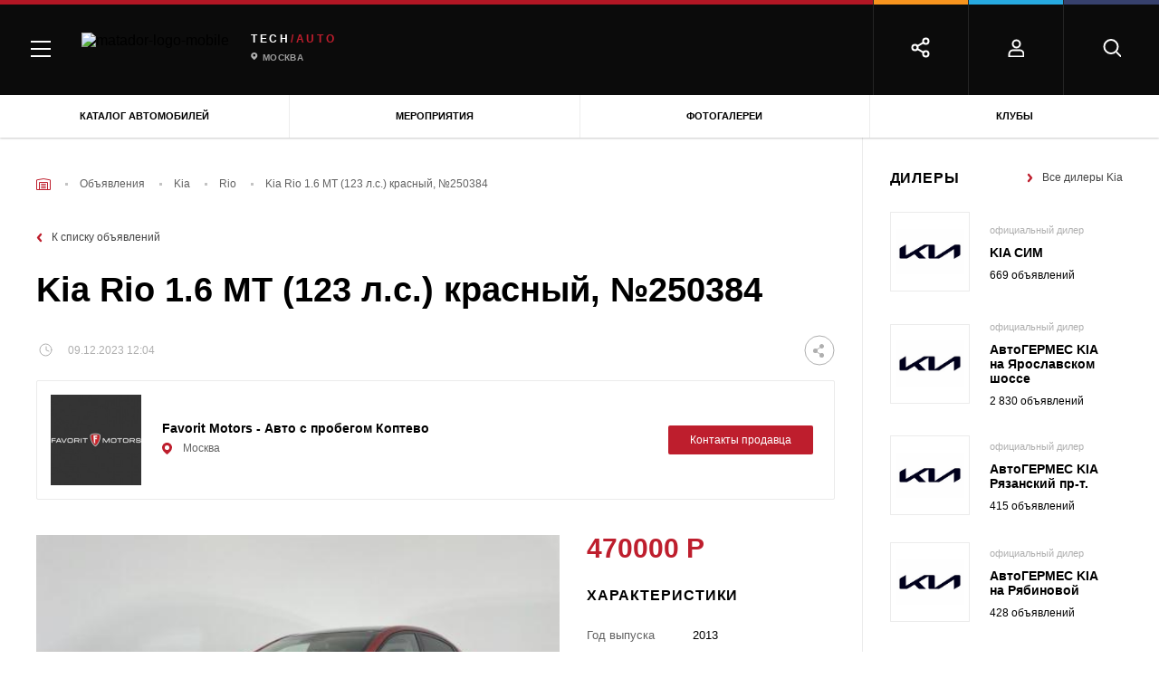

--- FILE ---
content_type: text/html; charset=UTF-8
request_url: https://matador.tech/car-advert/kia/rio/250384
body_size: 46728
content:

<!DOCTYPE html>
<html class="no-js" lang="ru-RU">

<head>
    <meta charset="UTF-8"/>
    <link href="/assets/7ffd5a5f/css/critical.min.css" rel="preload" as="style">
    <link rel="preload" as="style" href="/assets/7ffd5a5f/css/main.min.css">

    <script>
        window.config = {
            recaptchaSiteKey: '6LcVbegUAAAAAGyXMW4nxMslhnWo5DtaPQiK5Icm',
        }
        window.baseMarkupPath = '/assets/7ffd5a5f'
        window.css_href = '/assets/7ffd5a5f/fonts/GothamPro/stylesheet.css'
    </script>

    
                    <!-- Google Tag Manager -->
            <script>(function(w,d,s,l,i){w[l]=w[l]||[];w[l].push(

                    {'gtm.start': new Date().getTime(),event:'gtm.js'}
                );var f=d.getElementsByTagName(s)[0],
                    j=d.createElement(s),dl=l!='dataLayer'?'&l='+l:'';j.async=true;j.src=
                    'https://www.googletagmanager.com/gtm.js?id='+i+dl;f.parentNode.insertBefore(j,f);
                })(window,document,'script','dataLayer','GTM-MKK5G29');</script>
            <!-- End Google Tag Manager -->

        
    
    <meta name="description" content="б/у Kia Rio 1.6 MT (123 л.с.) красный Седан 2013 в г. Москва на matador.tech за 470 000 руб., 250384. Узнать подробную информацию о покупке машины и продавце.">
<meta name="keywords" content="">
<meta property="og:title" content="Купить б/у Kia Rio 1.6 MT (123 л.с.) Седан 2013 красный в г. Москва за - 470 000 руб., 250384">
<meta property="og:image" content="">
<meta property="og:url" content="https://matador.tech/car-advert/kia/rio/250384">
<meta property="og:type" content="article">
<meta property="twitter:title" content="Купить б/у Kia Rio 1.6 MT (123 л.с.) Седан 2013 красный в г. Москва за - 470 000 руб., 250384">
<meta property="twitter:image" content="">
<meta property="twitter:url" content="https://matador.tech/car-advert/kia/rio/250384">
<meta name="twitter:card" content="summary">
<link href="https://matador.tech/car-advert/kia/rio/250384" rel="canonical">
<link href="/assets/7ffd5a5f/css/critical.min.css?v=1653635209" rel="stylesheet">
<link href="/assets/7ffd5a5f/css/main.min.css?v=1653635213" rel="stylesheet">
<script src="//web.webpushs.com/js/push/653a3865ce05e0552faba65cd5e406f5_1.js" async="async" charset="UTF-8"></script>    <meta http-equiv="x-ua-compatible" content="ie=edge">
    <title>Купить б/у Kia Rio 1.6 MT (123 л.с.) Седан 2013 красный в г. Москва за - 470 000 руб., 250384</title>

    
        <meta name="viewport" content="width=device-width, initial-scale=1.0">
    <meta content="telephone=no" name="format-detection">
    <meta name="HandheldFriendly" content="true">
    <link rel="apple-touch-icon" sizes="180x180" href="/apple-touch-icon.png">
    <link rel="icon" type="image/png" sizes="32x32" href="/favicon-32x32.png">
    <link rel="icon" type="image/png" sizes="16x16" href="/favicon-16x16.png">
    <link rel="manifest" href="/site.webmanifest">
    <link rel="mask-icon" href="/safari-pinned-tab.svg" color="#5bbad5">
    <meta name="msapplication-TileColor" content="#da532c">
    <meta name="theme-color" content="#ffffff">
    <meta name="yandex-verification" content="a469595f67c00495" />
    <link rel="icon" type="image/x-icon" href="/favicon.ico">
    <meta name="csrf-param" content="_csrf">
<meta name="csrf-token" content="wuoskjCudZBwKvh62DONaw9pgANGMAkpFZODgeEUZ360gXzefdo-2yFHlEucd-pSSQvLQCR9XkNP8PPgiXIrHA==">

            <script>
            (function(H){H.className=H.className.replace(/\bno-js\b/,'js')})(document.documentElement)
        </script>
        <style>
        .suggestions-promo, .suggestions-promo-desktop {
            display: none !important;
        }
    </style>
    <meta name="google-site-verification" content="ZOjVVXGDf9JNv5cc_8iet4JeFXckADZDnNdJhBGSTuM" />
</head>

<body class="page page_has_banner">
<div id="fb-root"></div>
<script async defer crossorigin="anonymous" src="https://connect.facebook.net/ru_RU/sdk.js#xfbml=1&version=v11.0" nonce="GzcG1U5C"></script>


    
        <!-- Google Tag Manager (noscript) -->
        <noscript><iframe src="https://www.googletagmanager.com/ns.html?id=GTM-MKK5G29"
                          height="0" width="0" style="display:none;visibility:hidden"></iframe></noscript>
        <!-- End Google Tag Manager (noscript) -->

    


<div id="adfox_162996909220022845"></div>
<div class="scroll-to-top"></div>
<div class="page-wrapper">
    
    <header class="header">
                
<div class="menu">
    <div class="menu-mobile">
        <div class="menu-mobile__headers">
            <div class="menu-mobile__head menu-mobile__head_red menu-mobile__head_active">
                <div class="menu-mobile__icon">
                    <img src="/assets/7ffd5a5f/img/content/menu/car.png" alt="Описание">                </div>
                <div class="menu-mobile__title">Авто
                </div>
            </div>
                    </div>
        <div class="menu-mobile__tabs">
            <div class="menu-mobile__tab menu-mobile__tab_active menu-mobile__tab_red">
                <div class="menu-mobile__body">
                    <div class="main-tab-menu">
                        <div class="main-tab-menu__col">
                            <div class="main-tab-menu__group">
                                <a class="main-tab-menu__title" href="https://matador.tech/auto">Каталог</a>
                                <a class="main-tab-menu__title" href="https://matador.tech/insurance">Страховка</a>
                                <a class="main-tab-menu__title" href="https://matador.tech/credits">Кредит на авто</a>
                                                            </div>
                            <div class="main-tab-menu__group">
                                <div class="main-tab-menu__title">Покупка</div>
                                <a class="main-tab-menu__item" href="https://matador.tech/car-advert">Объявления</a>
                                <a class="main-tab-menu__item" href="https://matador.tech/dealers">Дилерские центры</a>
                                                                    <a class="main-tab-menu__item" href="https://matador.tech/vehicle-inspection">Проверка авто по VIN</a>
                                                                                            </div>
                                                            <div class="main-tab-menu__group">
                                    <a class="main-tab-menu__title" href="https://matador.tech/autosport">Автоспорт</a>
                                </div>
                                                        <div class="main-tab-menu__group">
                                <div class="main-tab-menu__title">Обучение</div>
                                <a class="main-tab-menu__item" href="https://matador.tech/schools">Автошколы</a>
                                                            </div>
                                                        <div class="main-tab-menu__group">
                                <a class="main-tab-menu__link main-tab-menu__link_with_icon"
                                   href="https://matador.tech/news">
	                                <span class="menu-icon">
	                                    <svg xmlns="http://www.w3.org/2000/svg"
                                             xmlns:xlink="http://www.w3.org/1999/xlink" width="17" height="26">
	                                        <defs>
	                                            <clipPath id="clip_1">
	                                                <rect x="-615.52002" y="-179.83997" width="1228.7999"
                                                          height="890.88" clip-rule="evenodd"></rect>
	                                            </clipPath>
	                                        </defs>
	                                        <g clip-path="url(#clip_1)">
	                                            <path fill="rgb(255,255,255)" stroke="none"
                                                      transform="matrix(0.96 0 0 0.96 0.799805 0.640015)"
                                                      d="M8.32759 0L0 16.3793L8.32759 16.3793L8.32759 25L16.6552 8.62068L8.32759 8.62068L8.32759 0Z"></path>
	                                        </g>
	                                    </svg>
	                                </span>
                                    Автоновости</a>
                                <a class="main-tab-menu__link main-tab-menu__link_with_icon"
                                   href="https://matador.tech/articles">
	                                <span class="menu-icon">
                                        <svg xmlns="http://www.w3.org/2000/svg"
                                             xmlns:xlink="http://www.w3.org/1999/xlink" width="18" height="18">
                                        <defs>
                                            <clipPath id="clip_2">
                                                <rect x="-614.52002" y="-226.83997" width="1228.7999"
                                                      height="890.88" clip-rule="evenodd"></rect>
                                            </clipPath>
                                        </defs>
                                        <g clip-path="url(#clip_2)">
                                            <path fill="rgb(255,255,255)" stroke="none"
                                                  transform="matrix(0.96 0 0 0.96 0.839844 0.985474)"
                                                  d="M0 0.02479L0 14.0176C3.23059 14.4675 5.76904 15.3916 9 17.6955C12.2306 15.3916 14.7691 14.4675 18 14.0176L18 0.02479C14.9998 -0.205472 12.2306 1.17981 9 3.70265C5.97097 1.33749 3.35034 -0.0254715 0.5625 0.00314385C0.376643 0.00540539 0.187488 0.0102515 0 0.02479Z"></path>
                                        </g>
                                    </svg>
	                                </span>
                                    Статьи</a>
                                <a class="main-tab-menu__link main-tab-menu__link_with_icon reviews"
                                   href="https://matador.tech/articles/hashtags/obzory">
	                                <span class="menu-icon">
                                        <svg xmlns="http://www.w3.org/2000/svg"
                                             xmlns:xlink="http://www.w3.org/1999/xlink" width="23" height="21">
                                        <defs>
                                            <clipPath id="clip_3">
                                                <rect x="-624.75977" y="-271.92004" width="1254.4" height="909.44"
                                                      clip-rule="evenodd"></rect>
                                            </clipPath>
                                        </defs>
                                        <g clip-path="url(#clip_3)">
                                            <path fill="rgb(255,255,255)" stroke="none"
                                                  transform="matrix(0.98 0 0 0.98 1.52051 0.0299683)"
                                                  d="M10.7321 16.9265L4.09929 20.4136L5.36604 13.0279L0 7.79731L7.41568 6.71974L10.7321 0L14.0485 6.71974L21.4641 7.79731L16.0981 13.0279L17.3649 20.4136L10.7321 16.9265Z"></path>
                                        </g>
                                    </svg>
	                                </span>
                                    Обзоры</a>
                                <a class="main-tab-menu__link main-tab-menu__link_with_icon tests"
                                   href="https://matador.tech/pdd" >
                                    <span class="menu-icon">
	                                    <svg xmlns="http://www.w3.org/2000/svg"
                                             xmlns:xlink="http://www.w3.org/1999/xlink" width="18" height="21"
                                             viewBox="0 0 18 21">
                                        <defs>
                                            <path id="a13"
                                                  d="M650 351s9-4.378 9-12.5v-5.05c-2.496-.223-4.231-.522-5.205-.895-.974-.373-2.239-1.225-3.795-2.555-1.766 1.285-3.194 2.137-4.286 2.555-1.09.418-2.662.717-4.714.895v5.05c0 8.14 9 12.5 9 12.5z"/>
                                        </defs>
                                        <g fill="none" fill-rule="evenodd" transform="translate(-641 -330)">
                                            <use fill="#FFF" xlink:href="#a13"/>
                                            <path stroke="#FFF" stroke-width="2"
                                                  d="M650 349.867a20.137 20.137 0 0 0 3.817-2.801c2.627-2.464 4.183-5.327 4.183-8.566v-4.142c-2.102-.22-3.612-.504-4.563-.87-.964-.369-2.117-1.11-3.485-2.225-1.544 1.083-2.832 1.824-3.88 2.226-1.017.39-2.37.676-4.072.867v4.144c0 3.247 1.556 6.111 4.184 8.573a20.048 20.048 0 0 0 3.815 2.794z"
                                            />
                                        </g>
                                    </svg>
                                    </span>
                                    Тесты</a>
                                <a class="main-tab-menu__link main-tab-menu__link_with_icon" href="https://matador.tech/articles/hashtags/avtoputesestvia"
                                >
                                    <span class="menu-icon">
                                        <svg xmlns="http://www.w3.org/2000/svg"
                                             xmlns:xlink="http://www.w3.org/1999/xlink" width="19" height="17">
                                        <defs>
                                            <clipPath id="clip_4">
                                                <rect x="-641" y="-368" width="1280" height="928"
                                                      clip-rule="evenodd"></rect>
                                            </clipPath>
                                        </defs>
                                        <g clip-path="url(#clip_4)">
                                            <path fill="rgb(255,255,255)" stroke="none"
                                                  d="M0 3.4L0 17L6.04545 13.6L12.9545 17L19 13.6L19 0L12.9545 3.4L6.04545 0L0 3.4L0 3.4Z"></path>
                                        </g>
                                    </svg>
                                    </span>
                                    Путешествия</a>
                                <a class="main-tab-menu__link main-tab-menu__link_with_icon" href="https://matador.tech/articles/hashtags/blogi"
                                >
                                    <span class="menu-icon">
                                        <svg xmlns="http://www.w3.org/2000/svg"
                                             xmlns:xlink="http://www.w3.org/1999/xlink" width="18" height="18">
                                        <defs>
                                            <clipPath id="clip_5">
                                                <rect x="-641" y="-412" width="1280" height="928"
                                                      clip-rule="evenodd"></rect>
                                            </clipPath>
                                        </defs>
                                        <g clip-path="url(#clip_5)">
                                            <path fill="rgb(255,255,255)" stroke="none"
                                                  d="M16.2 0L1.8 0C0.8055 0 0 0.8055 0 1.8L0 18L3.6 14.4L16.2 14.4C17.1945 14.4 18 13.5945 18 12.6L18 1.8C18 0.8055 17.1945 0 16.2 0Z"></path>
                                        </g>
                                    </svg>
                                    </span>
                                    Блоги</a>
                                <a class="main-tab-menu__link main-tab-menu__link_with_icon" href="https://matador.tech/video"
                                >
	                                <span class="menu-icon">
                                        <svg xmlns="http://www.w3.org/2000/svg"
                                             xmlns:xlink="http://www.w3.org/1999/xlink" width="19" height="14">
                                        <defs>
                                            <clipPath id="clip_6">
                                                <rect x="-641" y="-457" width="1280" height="928"
                                                      clip-rule="evenodd"></rect>
                                            </clipPath>
                                        </defs>
                                        <g clip-path="url(#clip_6)">
                                            <path fill="rgb(255,255,255)" stroke="none"
                                                  d="M14.7778 5.25L14.7778 1.16667C14.7778 0.525 14.3028 0 13.7222 0L1.05556 0C0.475 0 0 0.525 0 1.16667L0 12.8333C0 13.475 0.475 14 1.05556 14L13.7222 14C14.3028 14 14.7778 13.475 14.7778 12.8333L14.7778 8.75L19 12.3397L19 1.66026L14.7778 5.25Z"></path>
                                        </g>
                                    </svg>
	                                </span>
                                    Видео</a>
                                <a class="main-tab-menu__link main-tab-menu__link_with_icon"
                                   href="https://matador.tech/photo" >
	                                <span class="menu-icon">
                                        <svg width="19px" height="18px" viewBox="0 0 11 10" version="1.1"
                                             xmlns="http://www.w3.org/2000/svg"
                                             xmlns:xlink="http://www.w3.org/1999/xlink">
                                        <g  stroke="none" stroke-width="1" fill="none"
                                           fill-rule="evenodd">
                                            <g id="Group-20-Copy1"
                                               fill="#FFFFFF" fill-rule="nonzero">
                                                <g id="Group-111">
                                                    <circle  cx="5.5" cy="5.5" r="1.5"></circle>
                                                    <path d="M10.0178571,0.833333333 L7.85714286,0.833333333 L7.07142857,0 L3.92857143,0 L3.14285714,0.833333333 L0.982142857,0.833333333 C0.439705357,0.833333333 0,1.2996875 0,1.875 L0,8.95833333 C0,9.53364583 0.439705357,10 0.982142857,10 L10.0178571,10 C10.5602946,10 11,9.53364583 11,8.95833333 L11,1.875 C11,1.2996875 10.5602946,0.833333333 10.0178571,0.833333333 Z M5.5,8.54166667 C3.98123884,8.54166667 2.75,7.23580729 2.75,5.625 C2.75,4.01419271 3.98123884,2.70833333 5.5,2.70833333 C7.01876116,2.70833333 8.25,4.01419271 8.25,5.625 C8.25,7.23580729 7.01876116,8.54166667 5.5,8.54166667 Z"
                                                          id="Shape_111"></path>
                                                </g>
                                            </g>
                                        </g>
                                    </svg>
	                                </span>
                                    Фотогалерея</a>
                                <a class="main-tab-menu__link main-tab-menu__link_with_icon events"
                                   href="https://matador.tech/events" >
	                                <span class="menu-icon">
                                        <svg xmlns="http://www.w3.org/2000/svg"
                                             xmlns:xlink="http://www.w3.org/1999/xlink" width="19" height="17"
                                             viewBox="0 0 19 17">
                                        <defs>
                                            <clipPath id="clip_7">
                                                <rect x="-641" y="-543" width="1280" height="928"
                                                      clip-rule="evenodd"></rect>
                                            </clipPath>
                                        </defs>
                                        <g clip-path="url(#clip_7)">
                                            <path fill="rgb(255,255,255)" stroke="none"
                                                  d="M15 2L15 0L13 0L13 2L5 2L5 0L3 0L3 2L1.5 2Q1.42312 2 1.34743 2.00699Q1.27173 2.01398 1.19784 2.02791Q1.12396 2.04183 1.05247 2.06258Q0.980993 2.08332 0.912502 2.11072Q0.844011 2.13811 0.779069 2.17194Q0.714128 2.20576 0.653264 2.24574Q0.592401 2.28571 0.536113 2.33152Q0.479825 2.37732 0.428571 2.42857Q0.377318 2.47983 0.331516 2.53611Q0.285714 2.5924 0.245739 2.65326Q0.205763 2.71413 0.171939 2.77907Q0.138115 2.84401 0.110718 2.9125Q0.0833219 2.98099 0.0625768 3.05247Q0.0418316 3.12396 0.0279067 3.19784Q0.0139819 3.27173 0.00699093 3.34743Q-2.27374e-13 3.42312 -2.27374e-13 3.5L-2.27374e-13 15Q-2.27374e-13 15.1025 0.00932124 15.2034Q0.0186425 15.3044 0.037209 15.4029Q0.0557754 15.5014 0.0834357 15.5967Q0.111096 15.692 0.147624 15.7833Q0.184153 15.8747 0.229252 15.9612Q0.27435 16.0478 0.327651 16.129Q0.380953 16.2101 0.442021 16.2852Q0.50309 16.3602 0.571429 16.4286Q0.639767 16.4969 0.714818 16.558Q0.789868 16.619 0.871019 16.6723Q0.95217 16.7257 1.03876 16.7708Q1.12535 16.8158 1.21667 16.8524Q1.30799 16.8889 1.4033 16.9166Q1.49861 16.9442 1.59713 16.9628Q1.69564 16.9814 1.79657 16.9907Q1.89749 17 2 17L16 17Q16.1025 17 16.2034 16.9907Q16.3044 16.9814 16.4029 16.9628Q16.5014 16.9442 16.5967 16.9166Q16.692 16.8889 16.7833 16.8524Q16.8747 16.8158 16.9612 16.7708Q17.0478 16.7257 17.129 16.6723Q17.2101 16.619 17.2852 16.558Q17.3602 16.4969 17.4286 16.4286Q17.4969 16.3602 17.558 16.2852Q17.619 16.2101 17.6723 16.129Q17.7257 16.0478 17.7708 15.9612Q17.8158 15.8747 17.8524 15.7833Q17.8889 15.692 17.9166 15.5967Q17.9442 15.5014 17.9628 15.4029Q17.9814 15.3044 17.9907 15.2034Q18 15.1025 18 15L18 3.5Q18 3.42312 17.993 3.34743Q17.986 3.27173 17.9721 3.19784Q17.9582 3.12396 17.9374 3.05247Q17.9167 2.98099 17.8893 2.9125Q17.8619 2.84401 17.8281 2.77907Q17.7942 2.71413 17.7543 2.65326Q17.7143 2.5924 17.6685 2.53611Q17.6227 2.47983 17.5714 2.42857Q17.5202 2.37732 17.4639 2.33152Q17.4076 2.28571 17.3467 2.24574Q17.2859 2.20576 17.2209 2.17194Q17.156 2.13811 17.0875 2.11072Q17.019 2.08332 16.9475 2.06258Q16.876 2.04183 16.8022 2.02791Q16.7283 2.01398 16.6526 2.00699Q16.5769 2 16.5 2L15 2Z"></path>
                                        </g>
                                    </svg>
	                                </span>
                                    Мероприятия</a>
                            </div>

                        </div>
                    </div>
                </div>
            </div>
            <div class="menu-mobile__tab menu-mobile__tab_yellow">
                <div class="menu-mobile__body">
                    <div class="main-tab-menu">
                        <div class="main-tab-menu__col">
                            <div class="main-tab-menu__group"><a class="main-tab-menu__title"
                                                                 href="https://matador.tech/auto">Каталог</a><a
                                        class="main-tab-menu__title" href="#">Страховка</a>
                                <a class="main-tab-menu__title" href="#">Налоги</a>
                                <a
                                        class="main-tab-menu__title" href="https://matador.tech/fines">Штрафы</a>
                            </div>
                            <div class="main-tab-menu__group"><div class="main-tab-menu__title"
                                >Покупка</div><a
                                        class="main-tab-menu__item" href="#">Объявления</a><a
                                        class="main-tab-menu__item" href="#">Дилерские центры</a>
                                <!--	                                    <a class="main-tab-menu__item" href="#">Тест-драйвы</a>-->
                                                                    <a
                                            class="main-tab-menu__item" href="https://matador.tech/vehicle-inspection">Проверка авто по VIN</a>
                                                                <a class="main-tab-menu__item" href="https://matador.tech/credits">Кредит на авто</a>
                            </div>
                            <div class="main-tab-menu__group"><div class="main-tab-menu__title"
                                >Обучение</div><a
                                        class="main-tab-menu__item" href="#">Автошколы</a><a
                                        class="main-tab-menu__item" href="#">Инструкторы</a><a
                                        class="main-tab-menu__item" href="#">ПДД и тесты</a>
                            </div>
                            <div class="main-tab-menu__group"><div class="main-tab-menu__title"
                                >Ремонт</div><a
                                        class="main-tab-menu__item" href="#">Каталог запчастей</a><a
                                        class="main-tab-menu__item" href="#">Сервисные центры</a><a
                                        class="main-tab-menu__item" href="#">Частные мастера</a>
                            </div>
                        </div>
                    </div>
                </div>
            </div>
            <div class="menu-mobile__tab menu-mobile__tab_blue">
                <div class="menu-mobile__body">
                    <div class="main-tab-menu">
                        <div class="main-tab-menu__col">
                            <div class="main-tab-menu__group"><a class="main-tab-menu__title"
                                                                 href="https://matador.tech/auto">Каталог</a><a
                                        class="main-tab-menu__title" href="#">Страховка</a><a
                                        class="main-tab-menu__title" href="#">Налоги</a><a
                                        class="main-tab-menu__title" href="https://matador.tech/fines">Штрафы</a>
                            </div>
                            <div class="main-tab-menu__group"><div class="main-tab-menu__title"
                                >Покупка</div><a
                                        class="main-tab-menu__item" href="#">Объявления</a><a
                                        class="main-tab-menu__item" href="#">Дилерские центры</a>
                                <!--	                                    <a class="main-tab-menu__item" href="#">Тест-драйвы</a>-->
                                                                    <a
                                            class="main-tab-menu__item" href="https://matador.tech/vehicle-inspection">Проверка авто по VIN</a>
                                                                <a class="main-tab-menu__item" href="https://matador.tech/credits">Кредит на авто</a>
                            </div>
                            <div class="main-tab-menu__group"><div class="main-tab-menu__title"
                                >Обучение</div><a
                                        class="main-tab-menu__item" href="#">Автошколы</a><a
                                        class="main-tab-menu__item" href="#">Инструкторы</a><a
                                        class="main-tab-menu__item" href="#">ПДД и тесты</a>
                            </div>
                            <div class="main-tab-menu__group"><div class="main-tab-menu__title"
                                >Ремонт</div><a
                                        class="main-tab-menu__item" href="#">Каталог запчастей</a><a
                                        class="main-tab-menu__item" href="#">Сервисные центры</a><a
                                        class="main-tab-menu__item" href="#">Частные мастера</a>
                            </div>
                        </div>
                    </div>
                </div>
            </div>
            <div class="menu-mobile__tab menu-mobile__tab_purple">
                <div class="menu-mobile__body">
                    <div class="main-tab-menu">
                        <div class="main-tab-menu__col">
                            <div class="main-tab-menu__group"><a class="main-tab-menu__title"
                                                                 href="https://matador.tech/auto">Каталог</a><a
                                        class="main-tab-menu__title" href="#">Страховка</a><a
                                        class="main-tab-menu__title" href="#">Налоги</a><a
                                        class="main-tab-menu__title" href="https://matador.tech/fines">Штрафы</a>
                            </div>
                            <div class="main-tab-menu__group"><div class="main-tab-menu__title"
                                >Покупка</div><a
                                        class="main-tab-menu__item" href="#">Объявления</a><a
                                        class="main-tab-menu__item" href="#">Дилерские центры</a>
                                <!--	                                    <a class="main-tab-menu__item" href="#">Тест-драйвы</a>-->
                                                                    <a
                                            class="main-tab-menu__item" href="https://matador.tech/vehicle-inspection">Проверка авто по VIN</a>
                                                                <a class="main-tab-menu__item" href="https://matador.tech/credits">Кредит на авто</a>
                            </div>
                            <div class="main-tab-menu__group"><div class="main-tab-menu__title"
                                >Обучение</div><a
                                        class="main-tab-menu__item" href="#">Автошколы</a><a
                                        class="main-tab-menu__item" href="#">Инструкторы</a><a
                                        class="main-tab-menu__item" href="#">ПДД и тесты</a>
                            </div>
                            <div class="main-tab-menu__group"><div class="main-tab-menu__title"
                                >Ремонт</div><a
                                        class="main-tab-menu__item" href="#">Каталог запчастей</a><a
                                        class="main-tab-menu__item" href="#">Сервисные центры</a><a
                                        class="main-tab-menu__item" href="#">Частные мастера</a>
                            </div>
                        </div>
                    </div>
                </div>
            </div>
            <div class="menu-mobile__footer">
                <!--<div class="menu-mobile__footer-item js-mobile-search">
                    <svg width="20" height="21" viewBox="0 0 20 20" xmlns="http://www.w3.org/2000/svg">
                        <g transform="translate(1.5 1.5)" stroke="#FFF" stroke-width="2" fill="none"
                           fill-rule="evenodd" stroke-linecap="round" stroke-linejoin="round">
                            <circle cx="7.5" cy="7.5" r="7.5"></circle>
                            <path d="M18 18l-4-4"></path>
                        </g>
                    </svg>

                    <div class="menu-mobile__footer-body">
                    </div>
                </div>-->
                                    <div class="menu-mobile__footer-item">
                        <svg width="18" height="20" viewBox="0 0 18 20" xmlns="http://www.w3.org/2000/svg">
                            <g transform="translate(1.5 1.5)" stroke="#FFF" stroke-width="2" fill="none"
                               fill-rule="evenodd" stroke-linecap="round" stroke-linejoin="round">
                                <path d="M16 18v-2.33333C16 13.08934 14.20914 11 12 11H4c-2.20914 0-4 2.08934-4 4.66667V18h16z"></path>
                                <circle cx="8" cy="4" r="4"></circle>
                            </g>
                        </svg>

                        <div class="menu-mobile__footer-body">
                            <div class="header-social">
                                                                    <a class="header-auth" href="https://matador.tech/user/sign-in/login">
                                        <svg width="18" height="20" viewBox="0 0 18 20"
                                             xmlns="http://www.w3.org/2000/svg">
                                            <g transform="translate(1.5 1.5)" stroke="#FFF" stroke-width="2" fill="none"
                                               fill-rule="evenodd" stroke-linecap="round" stroke-linejoin="round">
                                                <path d="M16 18v-2.33333C16 13.08934 14.20914 11 12 11H4c-2.20914 0-4 2.08934-4 4.66667V18h16z"></path>
                                                <circle cx="8" cy="4" r="4"></circle>
                                            </g>
                                        </svg>
                                        <span>
                                        Войти
                                    </span>
                                    </a>
                                                                <div class="header-social__close-wrap" >
                                    <div class="header-social__close">
                                        <svg xmlns="http://www.w3.org/2000/svg" width="15" height="15"
                                             viewBox="0 0 15 15">
                                            <defs>
                                                <clipPath id="a22">
                                                    <path clip-rule="evenodd" d="M-1222-50H58v944h-1280z"/>
                                                </clipPath>
                                            </defs>
                                            <g clip-path="url(#a)">
                                                <path d="M1.607.429l12.964 12.964-1.178 1.178L.429 1.607 1.607.43z"/>
                                            </g>
                                            <defs>
                                                <clipPath id="a3">
                                                    <path clip-rule="evenodd" d="M-1222-50H58v944h-1280z"/>
                                                </clipPath>
                                            </defs>
                                            <g clip-path="url(#b)">
                                                <path d="M14.571 1.607L1.608 14.571.429 13.393 13.393.429l1.178 1.178z"/>
                                            </g>
                                        </svg>
                                    </div>
                                </div>
                            </div>
                        </div>
                    </div>
                                <div class="menu-mobile__footer-item">
                    <svg width="23" height="23" viewBox="0 0 23 23" xmlns="http://www.w3.org/2000/svg">
                        <g transform="translate(1.5 1.5)" stroke="#FFF" stroke-width="2" fill="none"
                           fill-rule="evenodd" stroke-linecap="round" stroke-linejoin="round">
                            <circle cx="15" cy="3" r="3"></circle>
                            <circle cx="3" cy="10" r="3"></circle>
                            <circle cx="15" cy="17" r="3"></circle>
                            <path d="M5.59 11.51l6.83 3.98M12.41 4.51L5.59 8.49"></path>
                        </g>
                    </svg>

                    <div class="menu-mobile__footer-body">
                        <div class="header-social">
                                                            <div class="ya-share2" data-services="vkontakte,odnoklassniki" data-bare></div>
                                                        <div class="header-social__items-wrap">
                                <div class="header-social__icon-share">
                                    <svg width="23" height="23" viewBox="0 0 23 23"
                                         xmlns="http://www.w3.org/2000/svg">
                                        <g transform="translate(1.5 1.5)" stroke="#FFF" stroke-width="2"
                                           fill="none" fill-rule="evenodd" stroke-linecap="round"
                                           stroke-linejoin="round">
                                            <circle cx="15" cy="3" r="3"></circle>
                                            <circle cx="3" cy="10" r="3"></circle>
                                            <circle cx="15" cy="17" r="3"></circle>
                                            <path d="M5.59 11.51l6.83 3.98M12.41 4.51L5.59 8.49"></path>
                                        </g>
                                    </svg>

                                </div>
                                                                <div class="header-social__item-wrap" >
                                    <a class="header-social__item vk" href="#" data-label="Вконтакте">
                                        <svg width="23px" height="13px" viewBox="0 0 23 13" version="1.1"
                                             xmlns="http://www.w3.org/2000/svg"
                                             xmlns:xlink="http://www.w3.org/1999/xlink">
                                            <g  stroke="none" stroke-width="1" fill-rule="evenodd">
                                                <g
                                                   transform="translate(-425.000000, -4043.000000)"
                                                   fill-rule="nonzero">
                                                    <g id="Group-60"
                                                       transform="translate(28.000000, 3696.000000)">
                                                        <g id="Group-471"
                                                           transform="translate(349.000000, 345.000000)">
                                                            <path d="M70.9676802,2.93890144 C71.1512939,3.44507214 70.5525536,4.60768295 69.1714592,6.42673388 C68.9798622,6.67981923 68.7204081,7.0159482 68.3930967,7.4351208 C67.7704067,8.22601252 67.4111625,8.74404659 67.315364,8.98922301 C67.1796496,9.31348862 67.235532,9.63379976 67.4830113,9.95015644 C67.6187258,10.1162437 67.9420456,10.4405093 68.4529707,10.9229532 L68.5128448,10.9704067 C69.6384766,12.0064749 70.4008727,12.8804102 70.8000329,13.5922128 C70.8239826,13.6317573 70.849928,13.6811881 70.8778692,13.7405049 C70.9058104,13.7998218 70.9337516,13.904615 70.9616928,14.0548844 C70.9896341,14.2051538 70.9876383,14.3396054 70.9557054,14.4582392 C70.9237726,14.5768729 70.8239826,14.6856205 70.6563353,14.784482 C70.488688,14.8833435 70.2531834,14.9327742 69.9498216,14.9327742 L66.884271,14.9802277 C66.6926741,15.0197723 66.4691443,15 66.2136818,14.9209108 C65.9582192,14.8418217 65.7506559,14.7548236 65.5909918,14.6599166 L65.3514957,14.5175561 C65.1119995,14.3514688 64.8325873,14.0983835 64.5132592,13.7583 C64.193931,13.4182166 63.9205062,13.111746 63.6929849,12.8388884 C63.4654635,12.5660308 63.2219758,12.3366722 62.9625216,12.1508126 C62.7030675,11.9649531 62.4775419,11.903659 62.285945,11.9669303 C62.2619954,11.9748392 62.2300626,11.9886798 62.1901466,12.0084521 C62.1502305,12.0282244 62.0823733,12.085564 61.9865748,12.1804711 C61.8907764,12.2753781 61.8049569,12.3920346 61.7291165,12.5304406 C61.653276,12.6688467 61.5854188,12.8744785 61.5255448,13.1473362 C61.4656707,13.4201938 61.4397253,13.7266644 61.4477085,14.0667478 C61.4477085,14.1853815 61.4337379,14.2941291 61.4057967,14.3929906 C61.3778555,14.4918521 61.3479184,14.5650096 61.3159856,14.6124631 L61.2680864,14.6717799 C61.1243887,14.8220494 60.9128338,14.9090474 60.6334216,14.9327742 L59.2563188,14.9327742 C58.6895112,14.9644099 58.1067373,14.8991613 57.5079969,14.7370285 C56.9092566,14.5748957 56.3843609,14.3653094 55.9333098,14.1082696 C55.4822587,13.8512298 55.0711237,13.5902355 54.6999046,13.3252868 C54.3286856,13.0603381 54.0472776,12.8329567 53.8556807,12.6431427 L53.5563105,12.3584217 C53.4764785,12.2793325 53.3667094,12.1606988 53.2270033,12.0025204 C53.0872973,11.8443421 52.8018977,11.4844864 52.3708046,10.9229532 C51.9397116,10.3614201 51.5166017,9.76429689 51.1014751,9.13158352 C50.6863484,8.49887016 50.1973771,7.66447941 49.6345612,6.62841126 C49.0717452,5.59234313 48.5508411,4.5167304 48.0718488,3.40157309 C48.0239496,3.27503043 48,3.16826005 48,3.08126195 C48,2.99426387 48.0119748,2.93099253 48.0359244,2.89144794 L48.0838237,2.82026769 C48.2035717,2.66999827 48.4310931,2.59486355 48.7663877,2.59486355 L52.0474848,2.5711368 C52.1432833,2.58695464 52.2350902,2.61265861 52.3229054,2.64824874 C52.4107207,2.68383887 52.4745863,2.71745177 52.5145023,2.74908743 L52.5743764,2.78467756 C52.7021076,2.87167565 52.7979061,2.99821832 52.8617717,3.16430558 C53.0214358,3.55975144 53.2050495,3.9690379 53.4126129,4.39216496 C53.6201762,4.81529202 53.7838319,5.1375804 53.90358,5.35903007 L54.0951769,5.70306796 C54.3266898,6.17760299 54.5502195,6.58886668 54.7657661,6.93685903 C54.9813126,7.28485139 55.1749053,7.55573179 55.3465442,7.74950026 C55.5181831,7.94326873 55.6838346,8.09551538 55.8434987,8.20624022 C56.0031628,8.31696507 56.1388773,8.37232748 56.2506422,8.37232748 C56.362407,8.37232748 56.4701803,8.35255519 56.573962,8.3130106 C56.5899284,8.30510169 56.6098864,8.28532939 56.633836,8.25369372 C56.6577856,8.22205806 56.7056848,8.13505997 56.7775337,7.99269946 C56.8493825,7.85033895 56.9032692,7.66447941 56.9391936,7.4351208 C56.975118,7.20576221 57.0130382,6.88545107 57.0529543,6.47418738 C57.0928703,6.0629237 57.0928703,5.56861638 57.0529543,4.99126543 C57.0369878,4.67490875 57.0010634,4.38623327 56.945181,4.125239 C56.8892986,3.86424474 56.8334161,3.68233965 56.7775337,3.57952373 L56.7056848,3.43716322 C56.5061047,3.16826005 56.1668185,2.99821832 55.6878262,2.92703807 C55.5840446,2.91122024 55.6040026,2.81631323 55.7477003,2.64231705 C55.8834147,2.49204763 56.0350956,2.37341388 56.2027429,2.28641578 C56.6258528,2.08078394 57.5798458,1.98587694 59.0647219,2.00169477 C59.7193447,2.00960369 60.258211,2.06101165 60.6813208,2.15591865 C60.8409849,2.19546324 60.9747036,2.24884843 61.0824769,2.31607422 C61.1902501,2.38330002 61.272078,2.47820703 61.3279604,2.60079524 C61.3838429,2.72338346 61.4257547,2.84992612 61.4536959,2.98042326 C61.4816371,3.11092039 61.4956077,3.29084826 61.4956077,3.52020685 C61.4956077,3.74956545 61.4916161,3.96706067 61.4836329,4.17269251 C61.4756497,4.37832436 61.4656707,4.65711369 61.4536959,5.00906049 C61.4417211,5.3610073 61.4357337,5.68725013 61.4357337,5.98778898 C61.4357337,6.07478707 61.4317421,6.24087433 61.4237589,6.48605075 C61.4157757,6.73122719 61.4137799,6.9210412 61.4177715,7.05549278 C61.4217631,7.18994438 61.4357337,7.35009995 61.4596833,7.5359595 C61.4836329,7.72181905 61.5295363,7.87604294 61.5973936,7.99863115 C61.6652508,8.12121937 61.7550619,8.2181036 61.8668268,8.28928385 C61.9306924,8.30510169 61.9985496,8.32091952 62.0703985,8.33673735 C62.1422473,8.35255519 62.246029,8.30905615 62.3817435,8.20624022 C62.5174579,8.10342431 62.6691388,7.96699549 62.8367861,7.79695376 C63.0044334,7.62691205 63.2119968,7.36196333 63.4594761,7.00210759 C63.7069555,6.64225187 63.9783844,6.21714758 64.273763,5.72679471 C64.7527553,4.90426734 65.1798568,4.01451417 65.5550674,3.0575352 C65.5870002,2.97844604 65.6269162,2.909243 65.6748155,2.84992612 C65.7227147,2.79060925 65.7666223,2.74908743 65.8065383,2.72536068 L65.8544376,2.68977055 L65.9143116,2.66011211 C65.9143116,2.66011211 65.9662024,2.64824874 66.0699841,2.62452199 C66.1737658,2.60079524 66.2535978,2.59881801 66.3094802,2.6185903 L69.7582247,2.59486355 C70.0695697,2.55531897 70.3250322,2.56520511 70.5246124,2.62452199 C70.7241925,2.68383887 70.8479322,2.74908743 70.8958314,2.82026769 L70.9676802,2.93890144 Z"
                                                                  id="Shape_114"></path>
                                                        </g>
                                                    </g>
                                                </g>
                                            </g>
                                        </svg>
                                    </a>
                                </div>
                                <div class="header-social__item-wrap">
                                    <a class="header-social__item odnokl" href="#" data-label="Одноклассники">
                                        <svg xmlns="http://www.w3.org/2000/svg" xmlns:xlink="http://www.w3.org/1999/xlink" width="8" height="14" viewBox="0 0 8 14">
                                            <defs>
                                                <path id="rjtpa7" d="M1193.32 3668.27a5.12 5.12 0 0 1-2.73-.97l-.3-.24c-.34-.33-.37-.7-.1-1.1.23-.33.63-.42 1.03-.23l.23.13a4.48 4.48 0 0 0 4.96.05c.15-.11.3-.2.48-.25.36-.1.68.04.87.35.22.35.22.69-.05.96a4 4 0 0 1-1.44.94c-.52.2-1.08.3-1.64.36l.18.2c.75.75 1.52 1.51 2.27 2.28.26.26.31.58.17.88a.9.9 0 0 1-.84.53.82.82 0 0 1-.53-.27c-.58-.58-1.16-1.14-1.72-1.73-.16-.17-.24-.14-.39 0-.57.6-1.16 1.18-1.74 1.77-.27.26-.58.3-.89.15a.9.9 0 0 1-.52-.82c.01-.23.13-.4.28-.55l2.25-2.26.17-.18z"></path>
                                                <path id="rjtpb8" d="M1195.59 3662.33c0-.9-.72-1.63-1.63-1.63-.91 0-1.64.74-1.63 1.65 0 .9.73 1.62 1.64 1.61.9 0 1.62-.72 1.62-1.63zm-1.66 3.34a3.34 3.34 0 1 1 .07-6.67 3.34 3.34 0 0 1-.07 6.67z"></path>
                                            </defs>
                                            <g>
                                                <g transform="translate(-1190 -3659)">
                                                    <use fill="" xlink:href="#rjtpa7"></use>
                                                </g>
                                                <g transform="translate(-1190 -3659)">
                                                    <use fill="" xlink:href="#rjtpb8"></use>
                                                </g>
                                            </g>
                                        </svg>
                                    </a>
                                </div>
                                                                <div class="header-social__close-wrap" >
                                    <div class="header-social__close">
                                        <svg xmlns="http://www.w3.org/2000/svg" width="15" height="15"
                                             viewBox="0 0 15 15">
                                            <defs>
                                                <clipPath id="a4">
                                                    <path clip-rule="evenodd" d="M-1222-50H58v944h-1280z"/>
                                                </clipPath>
                                            </defs>
                                            <g clip-path="url(#a)">
                                                <path d="M1.607.429l12.964 12.964-1.178 1.178L.429 1.607 1.607.43z"/>
                                            </g>
                                            <defs>
                                                <clipPath id="a52">
                                                    <path clip-rule="evenodd" d="M-1222-50H58v944h-1280z"/>
                                                </clipPath>
                                            </defs>
                                            <g clip-path="url(#a52)">
                                                <path d="M14.571 1.607L1.608 14.571.429 13.393 13.393.429l1.178 1.178z"/>
                                            </g>
                                        </svg>
                                    </div>
                                </div>
                            </div>
                        </div>
                    </div>
                </div>
            </div>
        </div>
    </div>

    
<div class="search-mobile">
    <div class="search-mobile__wrap">
        <div class="search-mobile__icon-wrap">
            <div class="search-mobile__icon">
                <svg xmlns="http://www.w3.org/2000/svg" xmlns:xlink="http://www.w3.org/1999/xlink"
                     width="143" height="57" viewBox="0 0 143 57">
                    <g>
                        <path fill="rgb(255,255,255)" stroke="none"
                              transform="matrix(0.99 0 0 0.99 1.39844 0.507141)"
                              d="M128.443 26.3375C127.226 26.7293 129.146 30.9257 130.739 31.6625C132.949 32.6852 135.257 32.6211 137.229 32.5664C139.992 32.4896 142.095 32.4312 142.34 35.4103C142.582 38.3551 141.706 40.4504 141.083 41.9414C140.626 43.0347 140.305 43.803 140.66 44.3429C141.5 45.619 141.5 50.298 136.462 51.5741L126.518 51.5477C127.007 50.087 127.277 48.5234 127.277 46.8951C127.277 38.908 120.886 32.4327 113.004 32.4327C105.121 32.4327 98.7301 38.908 98.7301 46.8951C98.7301 48.4587 98.9782 49.9628 99.4312 51.3733L39.3141 50.9301C39.681 49.6493 39.8816 48.2962 39.8816 46.8951C39.8816 38.908 33.4913 32.4327 25.6082 32.4327C17.7251 32.4327 11.3348 38.908 11.3348 46.8951C11.3348 48.232 11.5178 49.5251 11.8524 50.7536L7.13671 50.7234C4.61787 49.8727 0 43.4922 0 40.0893L0 32.8581C0 32.8581 6.32229 36.9764 3.38364 29.3198C0.876613 22.7878 3.56383 23.0668 5.71062 23.2896C6.08022 23.328 6.4338 23.3647 6.74209 23.3647L23.1397 23.3647C23.1397 23.3647 5.03768 19.5364 8.39613 14.8574C11.1864 10.97 21.1332 4.5078 26.4354 2.00895C28.2477 1.39735 30.478 1.03916 32.7449 0.820391C48.1728 -0.668385 70.3409 0.205625 74.7508 0.820391C84.8794 1.81061 95.5749 12.1789 104.137 18.6857C107.496 21.2379 117.571 19.5364 125.547 21.2379C133.524 22.9393 136.043 25.9169 138.142 27.6184C138.739 28.1023 137.333 27.7683 135.391 27.3072C132.95 26.7272 129.66 25.9458 128.443 26.3375ZM53.0671 17.9996C51.5232 17.674 34.6393 17.1121 28.4863 16.5015C23.4486 15.6508 24.2341 12.6077 29.7457 7.99419C30.8255 7.09044 32.2249 6.38653 34.4544 5.55281C39.4726 4.22468 53.8082 4.43104 53.941 4.43599C53.8813 4.91155 53.0753 17.6521 53.0671 17.9996ZM56.7662 18.2418L57.7234 4.43599C57.7234 4.43599 67.0323 4.43599 75.1706 5.07404C83.4746 5.72507 98.5712 19.7472 95.6149 20.0199C92.8886 20.0006 84.6841 19.5544 76.5098 19.1098C66.9584 18.5903 57.4482 18.0731 56.7662 18.2418ZM25.6529 37.5063C20.4526 37.5063 16.2372 41.7778 16.2372 47.0466C16.2372 52.3158 20.4526 56.5873 25.6529 56.5873C30.8532 56.5873 35.0686 52.3158 35.0686 47.0466C35.0686 41.7778 30.8532 37.5063 25.6529 37.5063M113.258 37.5063C108.058 37.5063 103.842 41.7778 103.842 47.0466C103.842 52.3158 108.058 56.5873 113.258 56.5873C118.458 56.5873 122.674 52.3158 122.674 47.0466C122.674 41.7778 118.458 37.5063 113.258 37.5063"
                              fill-rule="evenodd"/>
                    </g>
                </svg>
            </div>
        </div>

        <form id="w0" class="search-mobile__input" action="https://matador.tech/search" method="get">
        <input type="text" id="search-keywords-mobile" name="Search[keywords]" placeholder="Поиск по сайту">
        </form>
        <div class="search-mobile__example">Например, Mazda CX-5
        </div>
    </div>
</div>




    <div class="menu__tabs-wrap">
        <div class="menu-tab menu-tab_padding-close menu-tab_red menu-tab_active">
            <div class="menu-tab__head">
                <div class="menu-tab__icon">
                    <img src="/assets/7ffd5a5f/img/content/car-white.png" alt="Car">                </div>
                <div class="menu-tab__title">Авто
                </div>
                <div class="menu-tab__logo">
                    <img src="/assets/7ffd5a5f/img/content/matador-logo-mobile.svg" alt="Логотип Матадор">
                    <span>TECH</span>
                </div>
            </div>
            <div class="menu-tab__body">
                <div class="main-tab-menu">
                    <div class="main-tab-menu__col">
                        <div class="main-tab-menu__group" >
                            <div class="main-tab-menu__title">
                                Покупка
                            </div>
                            <a class="main-tab-menu__item" href="https://matador.tech/car-advert" >
                                Объявления
                            </a>
                            <a class="main-tab-menu__item" href="https://matador.tech/dealers" >
                                Дилерские центры
                            </a>
                                                            <a class="main-tab-menu__item" href="https://matador.tech/vehicle-inspection" >
                                    Проверка авто по VIN
                                </a>
                                                                                </div>

                        <div class="main-tab-menu__group" >
                            <div class="main-tab-menu__title">
                                Обучение
                            </div>
                            <a class="main-tab-menu__item" href="https://matador.tech/schools" >
                                Автошколы
                            </a>
                                                    </div>
                    </div>
                                            <div class="main-tab-menu__col" >
                            <div class="main-tab-menu__group" >
                                <a class="main-tab-menu__title" href="https://matador.tech/autosport">
                                    Автоспорт
                                </a>
                            </div>
                        </div>
                                        <div class="main-tab-menu__col">
                                                <div class="main-tab-menu__group" >
                            <a class="main-tab-menu__title item" href="https://matador.tech/auto" >Каталог</a>
                            <a class="main-tab-menu__title item" href="https://matador.tech/insurance" >Страховка</a>
                            <a class="main-tab-menu__title item" href="https://matador.tech/credits" >Кредит на авто</a>
                                                    </div>
                    </div>

                    <div class="main-tab-menu__col main-tab-menu__col_images">
                        <div class="main-tab-menu__group" >
                            <a class="main-tab-menu__link main-tab-menu__link_with_icon"
                               href="https://matador.tech/news" >
	                            <span class="menu-icon">
                                    <svg xmlns="http://www.w3.org/2000/svg"
                                         xmlns:xlink="http://www.w3.org/1999/xlink" width="17" height="26">
                                    <defs>
                                        <clipPath id="clip_8">
                                            <rect x="-615.52002" y="-179.83997" width="1228.7999"
                                                  height="890.88" clip-rule="evenodd"></rect>
                                        </clipPath>
                                    </defs>
                                    <g clip-path="url(#clip_8)">
                                        <path fill="rgb(255,255,255)" stroke="none"
                                              transform="matrix(0.96 0 0 0.96 0.799805 0.640015)"
                                              d="M8.32759 0L0 16.3793L8.32759 16.3793L8.32759 25L16.6552 8.62068L8.32759 8.62068L8.32759 0Z"></path>
                                    </g>
                                </svg>
	                            </span>
                                Автоновости</a>
                            <a class="main-tab-menu__link main-tab-menu__link_with_icon"
                               href="https://matador.tech/articles" >
	                            <span class="menu-icon">
                                    <svg xmlns="http://www.w3.org/2000/svg"
                                         xmlns:xlink="http://www.w3.org/1999/xlink" width="18" height="18">
                                    <defs>
                                        <clipPath id="clip_9">
                                            <rect x="-614.52002" y="-226.83997" width="1228.7999"
                                                  height="890.88" clip-rule="evenodd"></rect>
                                        </clipPath>
                                    </defs>
                                    <g clip-path="url(#clip_9)">
                                        <path fill="rgb(255,255,255)" stroke="none"
                                              transform="matrix(0.96 0 0 0.96 0.839844 0.985474)"
                                              d="M0 0.02479L0 14.0176C3.23059 14.4675 5.76904 15.3916 9 17.6955C12.2306 15.3916 14.7691 14.4675 18 14.0176L18 0.02479C14.9998 -0.205472 12.2306 1.17981 9 3.70265C5.97097 1.33749 3.35034 -0.0254715 0.5625 0.00314385C0.376643 0.00540539 0.187488 0.0102515 0 0.02479Z"></path>
                                    </g>
                                </svg>
	                            </span>
                                Статьи</a>
                            <a class="main-tab-menu__link main-tab-menu__link_with_icon reviews"
                               href="https://matador.tech/articles/hashtags/obzory" >
	                            <span class="menu-icon">
                                    <svg xmlns="http://www.w3.org/2000/svg"
                                         xmlns:xlink="http://www.w3.org/1999/xlink" width="23" height="21">
                                    <defs>
                                        <clipPath id="clip_10">
                                            <rect x="-624.75977" y="-271.92004" width="1254.4" height="909.44"
                                                  clip-rule="evenodd"></rect>
                                        </clipPath>
                                    </defs>
                                    <g clip-path="url(#clip_10)">
                                        <path fill="rgb(255,255,255)" stroke="none"
                                              transform="matrix(0.98 0 0 0.98 1.52051 0.0299683)"
                                              d="M10.7321 16.9265L4.09929 20.4136L5.36604 13.0279L0 7.79731L7.41568 6.71974L10.7321 0L14.0485 6.71974L21.4641 7.79731L16.0981 13.0279L17.3649 20.4136L10.7321 16.9265Z"></path>
                                    </g>
                                </svg>
	                            </span>
                                Обзоры</a>
                            <a class="main-tab-menu__link main-tab-menu__link_with_icon tests"
                               href="https://matador.tech/pdd" >
                                <span class="menu-icon">
                                    <svg xmlns="http://www.w3.org/2000/svg"
                                         xmlns:xlink="http://www.w3.org/1999/xlink" width="18" height="21"
                                         viewBox="0 0 18 21">
                                    <defs>
                                        <path id="a6"
                                              d="M650 351s9-4.378 9-12.5v-5.05c-2.496-.223-4.231-.522-5.205-.895-.974-.373-2.239-1.225-3.795-2.555-1.766 1.285-3.194 2.137-4.286 2.555-1.09.418-2.662.717-4.714.895v5.05c0 8.14 9 12.5 9 12.5z"/>
                                    </defs>
                                    <g fill="none" fill-rule="evenodd" transform="translate(-641 -330)">
                                        <use fill="#FFF" xlink:href="#a6"/>
                                        <path stroke="#FFF" stroke-width="2"
                                              d="M650 349.867a20.137 20.137 0 0 0 3.817-2.801c2.627-2.464 4.183-5.327 4.183-8.566v-4.142c-2.102-.22-3.612-.504-4.563-.87-.964-.369-2.117-1.11-3.485-2.225-1.544 1.083-2.832 1.824-3.88 2.226-1.017.39-2.37.676-4.072.867v4.144c0 3.247 1.556 6.111 4.184 8.573a20.048 20.048 0 0 0 3.815 2.794z"
                                        />
                                    </g>
                                </svg>
                                </span>
                                Тесты</a>
                            <a class="main-tab-menu__link main-tab-menu__link_with_icon" href="https://matador.tech/articles/hashtags/avtoputesestvia"
                            >
	                            <span class="menu-icon">
                                    <svg xmlns="http://www.w3.org/2000/svg"
                                         xmlns:xlink="http://www.w3.org/1999/xlink" width="19" height="17">
                                    <defs>
                                        <clipPath id="clip_11">
                                            <rect x="-641" y="-368" width="1280" height="928"
                                                  clip-rule="evenodd"></rect>
                                        </clipPath>
                                    </defs>
                                    <g clip-path="url(#clip_11)">
                                        <path fill="rgb(255,255,255)" stroke="none"
                                              d="M0 3.4L0 17L6.04545 13.6L12.9545 17L19 13.6L19 0L12.9545 3.4L6.04545 0L0 3.4L0 3.4Z"></path>
                                    </g>
                                </svg>
	                            </span>
                                Путешествия</a>
                            <a class="main-tab-menu__link main-tab-menu__link_with_icon" href="https://matador.tech/articles/hashtags/blogi"
                            >
	                            <span class="menu-icon">
                                    <svg xmlns="http://www.w3.org/2000/svg"
                                         xmlns:xlink="http://www.w3.org/1999/xlink" width="18" height="18">
                                    <defs>
                                        <clipPath id="clip_12">
                                            <rect x="-641" y="-412" width="1280" height="928"
                                                  clip-rule="evenodd"></rect>
                                        </clipPath>
                                    </defs>
                                    <g clip-path="url(#clip_12)">
                                        <path fill="rgb(255,255,255)" stroke="none"
                                              d="M16.2 0L1.8 0C0.8055 0 0 0.8055 0 1.8L0 18L3.6 14.4L16.2 14.4C17.1945 14.4 18 13.5945 18 12.6L18 1.8C18 0.8055 17.1945 0 16.2 0Z"></path>
                                    </g>
                                </svg>
	                            </span>
                                Блоги</a>
                            <a class="main-tab-menu__link main-tab-menu__link_with_icon" href="https://matador.tech/video"
                            >
	                            <span class="menu-icon">
                                    <svg xmlns="http://www.w3.org/2000/svg"
                                         xmlns:xlink="http://www.w3.org/1999/xlink" width="19" height="14">
                                    <defs>
                                        <clipPath id="clip_13">
                                            <rect x="-641" y="-457" width="1280" height="928"
                                                  clip-rule="evenodd"></rect>
                                        </clipPath>
                                    </defs>
                                    <g clip-path="url(#clip_13)">
                                        <path fill="rgb(255,255,255)" stroke="none"
                                              d="M14.7778 5.25L14.7778 1.16667C14.7778 0.525 14.3028 0 13.7222 0L1.05556 0C0.475 0 0 0.525 0 1.16667L0 12.8333C0 13.475 0.475 14 1.05556 14L13.7222 14C14.3028 14 14.7778 13.475 14.7778 12.8333L14.7778 8.75L19 12.3397L19 1.66026L14.7778 5.25Z"></path>
                                    </g>
                                </svg>
	                            </span>
                                Видео</a>
                            <a class="main-tab-menu__link main-tab-menu__link_with_icon photo-gallery"
                               href="https://matador.tech/photo" >
	                            <span class="menu-icon">
                                    <svg width="19px" height="18px" viewBox="0 0 11 10" version="1.1"
                                         xmlns="http://www.w3.org/2000/svg"
                                         xmlns:xlink="http://www.w3.org/1999/xlink">
                                    <g  stroke="none" stroke-width="1" fill="none"
                                       fill-rule="evenodd" transform="translate(-51.000000, -666.000000)">
                                        <g id="Group-20-Copy2" transform="translate(40.000000, 657.000000)"
                                           fill="#FFFFFF" fill-rule="nonzero">
                                            <g id="Group-112" transform="translate(9.000000, 9.000000)">
                                                <circle  cx="5.5" cy="5.5" r="1.5"></circle>
                                                <path d="M10.0178571,0.833333333 L7.85714286,0.833333333 L7.07142857,0 L3.92857143,0 L3.14285714,0.833333333 L0.982142857,0.833333333 C0.439705357,0.833333333 0,1.2996875 0,1.875 L0,8.95833333 C0,9.53364583 0.439705357,10 0.982142857,10 L10.0178571,10 C10.5602946,10 11,9.53364583 11,8.95833333 L11,1.875 C11,1.2996875 10.5602946,0.833333333 10.0178571,0.833333333 Z M5.5,8.54166667 C3.98123884,8.54166667 2.75,7.23580729 2.75,5.625 C2.75,4.01419271 3.98123884,2.70833333 5.5,2.70833333 C7.01876116,2.70833333 8.25,4.01419271 8.25,5.625 C8.25,7.23580729 7.01876116,8.54166667 5.5,8.54166667 Z"
                                                      id="Shape_115"></path>
                                            </g>
                                        </g>
                                    </g>
                                </svg>
	                            </span>
                                Фотогалерея</a>
                            <a class="main-tab-menu__link main-tab-menu__link_with_icon events"
                               href="https://matador.tech/events" >
	                            <span class="menu-icon">
                                    <svg xmlns="http://www.w3.org/2000/svg"
                                         xmlns:xlink="http://www.w3.org/1999/xlink" width="19" height="17"
                                         viewBox="0 0 19 17">
                                    <defs>
                                        <clipPath id="clip_14">
                                            <rect x="-641" y="-543" width="1280" height="928"
                                                  clip-rule="evenodd"></rect>
                                        </clipPath>
                                    </defs>
                                    <g clip-path="url(#clip_14)">
                                        <path fill="rgb(255,255,255)" stroke="none"
                                              d="M15 2L15 0L13 0L13 2L5 2L5 0L3 0L3 2L1.5 2Q1.42312 2 1.34743 2.00699Q1.27173 2.01398 1.19784 2.02791Q1.12396 2.04183 1.05247 2.06258Q0.980993 2.08332 0.912502 2.11072Q0.844011 2.13811 0.779069 2.17194Q0.714128 2.20576 0.653264 2.24574Q0.592401 2.28571 0.536113 2.33152Q0.479825 2.37732 0.428571 2.42857Q0.377318 2.47983 0.331516 2.53611Q0.285714 2.5924 0.245739 2.65326Q0.205763 2.71413 0.171939 2.77907Q0.138115 2.84401 0.110718 2.9125Q0.0833219 2.98099 0.0625768 3.05247Q0.0418316 3.12396 0.0279067 3.19784Q0.0139819 3.27173 0.00699093 3.34743Q-2.27374e-13 3.42312 -2.27374e-13 3.5L-2.27374e-13 15Q-2.27374e-13 15.1025 0.00932124 15.2034Q0.0186425 15.3044 0.037209 15.4029Q0.0557754 15.5014 0.0834357 15.5967Q0.111096 15.692 0.147624 15.7833Q0.184153 15.8747 0.229252 15.9612Q0.27435 16.0478 0.327651 16.129Q0.380953 16.2101 0.442021 16.2852Q0.50309 16.3602 0.571429 16.4286Q0.639767 16.4969 0.714818 16.558Q0.789868 16.619 0.871019 16.6723Q0.95217 16.7257 1.03876 16.7708Q1.12535 16.8158 1.21667 16.8524Q1.30799 16.8889 1.4033 16.9166Q1.49861 16.9442 1.59713 16.9628Q1.69564 16.9814 1.79657 16.9907Q1.89749 17 2 17L16 17Q16.1025 17 16.2034 16.9907Q16.3044 16.9814 16.4029 16.9628Q16.5014 16.9442 16.5967 16.9166Q16.692 16.8889 16.7833 16.8524Q16.8747 16.8158 16.9612 16.7708Q17.0478 16.7257 17.129 16.6723Q17.2101 16.619 17.2852 16.558Q17.3602 16.4969 17.4286 16.4286Q17.4969 16.3602 17.558 16.2852Q17.619 16.2101 17.6723 16.129Q17.7257 16.0478 17.7708 15.9612Q17.8158 15.8747 17.8524 15.7833Q17.8889 15.692 17.9166 15.5967Q17.9442 15.5014 17.9628 15.4029Q17.9814 15.3044 17.9907 15.2034Q18 15.1025 18 15L18 3.5Q18 3.42312 17.993 3.34743Q17.986 3.27173 17.9721 3.19784Q17.9582 3.12396 17.9374 3.05247Q17.9167 2.98099 17.8893 2.9125Q17.8619 2.84401 17.8281 2.77907Q17.7942 2.71413 17.7543 2.65326Q17.7143 2.5924 17.6685 2.53611Q17.6227 2.47983 17.5714 2.42857Q17.5202 2.37732 17.4639 2.33152Q17.4076 2.28571 17.3467 2.24574Q17.2859 2.20576 17.2209 2.17194Q17.156 2.13811 17.0875 2.11072Q17.019 2.08332 16.9475 2.06258Q16.876 2.04183 16.8022 2.02791Q16.7283 2.01398 16.6526 2.00699Q16.5769 2 16.5 2L15 2Z"></path>
                                    </g>
                                </svg>
	                            </span>
                                Мероприятия</a>
                        </div>
                    </div>

                </div>
                <div class="menu-tab__footer">
                    <div class="articles-grid articles-grid_menu">

                        

    <div class="articles-grid__item" >
        <div class="article-item">
            <div class="label">Статьи            </div>
            <div class="article-item__image-wrap">

                
                    <a class="article-item__image"
                       href="https://matador.tech/articles/gaz-alternativnaa-istoria"
                       style="background-image:url(https://cdn.matador.tech/source//3/wb8v1fL9rbQvwWOOFqGi1F4MQwj9e815.jpeg)"></a>

                
            </div>
            <a class="article-item__title" href="https://matador.tech/articles/gaz-alternativnaa-istoria">ГАЗ: альтернативная история</a>
        </div>
    </div>


    <div class="articles-grid__item" >
        <div class="article-item">
            <div class="label">Статьи            </div>
            <div class="article-item__image-wrap">

                
                    <a class="article-item__image"
                       href="https://matador.tech/articles/putesestvia-na-opel-combo-life-za-i-protiv"
                       style="background-image:url(https://cdn.matador.tech/source//3/7MvWW_GWW8hN9i98OxG0DesmKtq3rXqh.jpg)"></a>

                
            </div>
            <a class="article-item__title" href="https://matador.tech/articles/putesestvia-na-opel-combo-life-za-i-protiv">Путешествия на Opel Combo Life: за и против</a>
        </div>
    </div>



    <div class="articles-grid__item" >
        <div class="article-item">
            <div class="article-item__image-wrap">

                
                                                            
                    <a class="article-item__image"
                       href="https://matador.tech/car-advert/252386"
                       style="background-image:url(https://cdn.matador.tech/source/gallery/282499/3737071/medium.jpg)">
                    </a>

                                                                                                                                                                                                                                                                                                                                                                                                                                                                                                                                                                                                                                                                                                                                                                                                                                                                                                                                                                                                                                                                    
                <div class="label" style="top: 0">
                    <div class="label-icon">
                        <svg fill="#fff" width="14px" height="13px" viewBox="0 0 14 13" version="1.1" xmlns="http://www.w3.org/2000/svg" xmlns:xlink="http://www.w3.org/1999/xlink">
                            <defs></defs>
                            <g stroke-width="1" fill-rule="evenodd">
                                <g transform="translate(-253.000000, -501.000000)" fill="">
                                    <g id="Group-12-Copy-4" transform="translate(253.000000, 501.000000)">
                                        <g  transform="translate(0.000000, 0.544000)">
                                            <circle  cx="6.93" cy="6.93" r="1.9404"></circle>
                                            <path d="M12.6225,1.0164 L9.9,1.0164 L8.91,0 L4.95,0 L3.96,1.0164 L1.2375,1.0164 C0.55402875,1.0164 0,1.58520285 0,2.2869 L0,10.9263 C0,11.6279971 0.55402875,12.1968 1.2375,12.1968 L12.6225,12.1968 C13.3059712,12.1968 13.86,11.6279971 13.86,10.9263 L13.86,2.2869 C13.86,1.58520285 13.3059712,1.0164 12.6225,1.0164 Z M6.93,10.4181 C5.01636094,10.4181 3.465,8.82536944 3.465,6.8607 C3.465,4.89603056 5.01636094,3.3033 6.93,3.3033 C8.84363906,3.3033 10.395,4.89603056 10.395,6.8607 C10.395,8.82536944 8.84363906,10.4181 6.93,10.4181 Z"
                                                  id="Shape_926"></path>
                                        </g>
                                    </g>
                                </g>
                            </g>
                        </svg>
                    </div>
                    <div class="label-text">23</div>
                </div>

            </div>
            <div>
                <div class="event-block__title">
                    <a href="https://matador.tech/car-advert/252386" style="color: white">Kia Rio</a>                </div>
                <div class="advrt-block__title">
                    2018, 68588 км                </div>
                <div class="event-block__title">
                                    </div>
            </div>
        </div>
    </div>


                    </div>
                </div>
            </div>
        </div>
            </div>
</div>
<div class="menu-link-wrap">
    <a class="menu-link menu-search js-mobile-search-link" href="javascript:;">
        <svg width="20" height="21" viewBox="0 0 20 20" xmlns="http://www.w3.org/2000/svg">
            <g transform="translate(1.5 1.5)" stroke="#FFF" stroke-width="2" fill="none" fill-rule="evenodd" stroke-linecap="round" stroke-linejoin="round">
                <circle cx="7.5" cy="7.5" r="7.5"></circle>
                <path d="M18 18l-4-4"></path>
            </g>
        </svg>
        <span class="menu-link__footer-body"></span>
    </a><a class="menu-link" href="#"><span class="menu-link__line"></span><span class="menu-link__line"></span><span class="menu-link__line"></span></a>
</div>
        <div class="header__main">
            
<div class="header-block header-block_red">
    <div class="header-block__body">
        <div class="logo">
                            <a class="logo__image" href="https://matador.tech">
                    <img  src="/assets/7ffd5a5f/img/content/matador-logo-mobile.svg" alt="matador-logo-mobile">
                </a>
                        <div class="logo__body">
                <div class="logo__title">TECH<span>/AUTO</span>
                </div>
                <div class="city-selector">
                    <a class="city-selector__link js-city-popup" href="#city-pick">
                        <svg width="6" height="7" viewBox="0 0 6 7" xmlns="http://www.w3.org/2000/svg">
                            <g fill="none" fill-rule="evenodd">
                                <path d="M5.6 2.5772727C5.6 4.58181817 2.8 6.3 2.8 6.3S0 4.58181817 0 2.5772727C2e-8 1.15388429 1.25360272 0 2.8 0c1.54639728 0 2.79999998 1.15388429 2.8 2.5772727z"
                                      fill="#AFAFAF"/>
                                <circle fill="#000" cx="2.8" cy="2.45" r="1.05"/>
                            </g>
                        </svg>
                        <span class="city-selector__name">Москва</span>
                    </a>
                    <!--                    <div class="city-popup" style="display: none;">-->
                    <!--                        <div class="city-popup__close-icon js-city-close">-->
                    <!--                            <img src=" $bundle->baseUrl . '/img/content/close-grey-md.svg' " alt="Иконка закрыть">-->
                    <!--                        </div>-->
                    <!--                        <div class="city-popup__title">Ваш город  Yii::$app->geoIP->location->name ?-->
                    <!--                        </div>-->
                    <!--                        <div class="city-popup__buttons">-->
                    <!--                            <button class="button button_size_small button_theme_red js-city-correct"><span-->
                    <!--                                    class="button__text">Да</span>-->
                    <!--                            </button>-->
                    <!--                            <a class="button button_size_small button_theme_white js-city-wrong"-->
                    <!--                               href="#city-pick"><span class="button__text">Нет, другой</span></a>-->
                    <!--                        </div>-->
                    <!--                    </div>-->
                </div>
            </div>

        </div>
    </div>
</div>

                                <div class="header-block header-block_orange">
        <div class="header-block__head">
            <svg width="23" height="23" viewBox="0 0 23 23" xmlns="http://www.w3.org/2000/svg">
                <g transform="translate(1.5 1.5)" stroke="#FFF" stroke-width="2" fill="none" fill-rule="evenodd"
                   stroke-linecap="round" stroke-linejoin="round">
                    <circle cx="15" cy="3" r="3"></circle>
                    <circle cx="3" cy="10" r="3"></circle>
                    <circle cx="15" cy="17" r="3"></circle>
                    <path d="M5.59 11.51l6.83 3.98M12.41 4.51L5.59 8.49"></path>
                </g>
            </svg>

        </div>
        <div class="header-block__content">
            <div class="header-social">
                <div class="header-social__items-wrap">
                                            <div class="ya-share2" data-services="vkontakte,odnoklassniki" data-bare></div>
                                                            <div class="header-social__item-wrap">
                        <a class="header-social__item odnokl" href="#" data-label="Одноклассники">
                            <svg xmlns="http://www.w3.org/2000/svg" xmlns:xlink="http://www.w3.org/1999/xlink" width="8" height="14" viewBox="0 0 8 14">
                                <defs>
                                    <path id="rjtpa9" d="M1193.32 3668.27a5.12 5.12 0 0 1-2.73-.97l-.3-.24c-.34-.33-.37-.7-.1-1.1.23-.33.63-.42 1.03-.23l.23.13a4.48 4.48 0 0 0 4.96.05c.15-.11.3-.2.48-.25.36-.1.68.04.87.35.22.35.22.69-.05.96a4 4 0 0 1-1.44.94c-.52.2-1.08.3-1.64.36l.18.2c.75.75 1.52 1.51 2.27 2.28.26.26.31.58.17.88a.9.9 0 0 1-.84.53.82.82 0 0 1-.53-.27c-.58-.58-1.16-1.14-1.72-1.73-.16-.17-.24-.14-.39 0-.57.6-1.16 1.18-1.74 1.77-.27.26-.58.3-.89.15a.9.9 0 0 1-.52-.82c.01-.23.13-.4.28-.55l2.25-2.26.17-.18z"></path>
                                    <path id="rjtpb10" d="M1195.59 3662.33c0-.9-.72-1.63-1.63-1.63-.91 0-1.64.74-1.63 1.65 0 .9.73 1.62 1.64 1.61.9 0 1.62-.72 1.62-1.63zm-1.66 3.34a3.34 3.34 0 1 1 .07-6.67 3.34 3.34 0 0 1-.07 6.67z"></path>
                                </defs>
                                <g>
                                    <g transform="translate(-1190 -3659)">
                                        <use fill="" xlink:href="#rjtpa9"></use>
                                    </g>
                                    <g transform="translate(-1190 -3659)">
                                        <use fill="" xlink:href="#rjtpb10"></use>
                                    </g>
                                </g>
                            </svg>
                        </a>
                    </div>

                    <div class="header-social__item-wrap">
                        <a class="header-social__item vk" href="#" data-label="Вконтакте">
                            <svg width="23px" height="13px" viewBox="0 0 23 13" version="1.1"
                                 xmlns="http://www.w3.org/2000/svg" xmlns:xlink="http://www.w3.org/1999/xlink">
                                <g stroke="none" stroke-width="1" fill-rule="evenodd">
                                    <g
                                            transform="translate(-425.000000, -4043.000000)" fill-rule="nonzero">
                                        <g id="Group-501" transform="translate(28.000000, 3696.000000)">
                                            <g id="Group-40" transform="translate(349.000000, 345.000000)">
                                                <path d="M70.9676802,2.93890144 C71.1512939,3.44507214 70.5525536,4.60768295 69.1714592,6.42673388 C68.9798622,6.67981923 68.7204081,7.0159482 68.3930967,7.4351208 C67.7704067,8.22601252 67.4111625,8.74404659 67.315364,8.98922301 C67.1796496,9.31348862 67.235532,9.63379976 67.4830113,9.95015644 C67.6187258,10.1162437 67.9420456,10.4405093 68.4529707,10.9229532 L68.5128448,10.9704067 C69.6384766,12.0064749 70.4008727,12.8804102 70.8000329,13.5922128 C70.8239826,13.6317573 70.849928,13.6811881 70.8778692,13.7405049 C70.9058104,13.7998218 70.9337516,13.904615 70.9616928,14.0548844 C70.9896341,14.2051538 70.9876383,14.3396054 70.9557054,14.4582392 C70.9237726,14.5768729 70.8239826,14.6856205 70.6563353,14.784482 C70.488688,14.8833435 70.2531834,14.9327742 69.9498216,14.9327742 L66.884271,14.9802277 C66.6926741,15.0197723 66.4691443,15 66.2136818,14.9209108 C65.9582192,14.8418217 65.7506559,14.7548236 65.5909918,14.6599166 L65.3514957,14.5175561 C65.1119995,14.3514688 64.8325873,14.0983835 64.5132592,13.7583 C64.193931,13.4182166 63.9205062,13.111746 63.6929849,12.8388884 C63.4654635,12.5660308 63.2219758,12.3366722 62.9625216,12.1508126 C62.7030675,11.9649531 62.4775419,11.903659 62.285945,11.9669303 C62.2619954,11.9748392 62.2300626,11.9886798 62.1901466,12.0084521 C62.1502305,12.0282244 62.0823733,12.085564 61.9865748,12.1804711 C61.8907764,12.2753781 61.8049569,12.3920346 61.7291165,12.5304406 C61.653276,12.6688467 61.5854188,12.8744785 61.5255448,13.1473362 C61.4656707,13.4201938 61.4397253,13.7266644 61.4477085,14.0667478 C61.4477085,14.1853815 61.4337379,14.2941291 61.4057967,14.3929906 C61.3778555,14.4918521 61.3479184,14.5650096 61.3159856,14.6124631 L61.2680864,14.6717799 C61.1243887,14.8220494 60.9128338,14.9090474 60.6334216,14.9327742 L59.2563188,14.9327742 C58.6895112,14.9644099 58.1067373,14.8991613 57.5079969,14.7370285 C56.9092566,14.5748957 56.3843609,14.3653094 55.9333098,14.1082696 C55.4822587,13.8512298 55.0711237,13.5902355 54.6999046,13.3252868 C54.3286856,13.0603381 54.0472776,12.8329567 53.8556807,12.6431427 L53.5563105,12.3584217 C53.4764785,12.2793325 53.3667094,12.1606988 53.2270033,12.0025204 C53.0872973,11.8443421 52.8018977,11.4844864 52.3708046,10.9229532 C51.9397116,10.3614201 51.5166017,9.76429689 51.1014751,9.13158352 C50.6863484,8.49887016 50.1973771,7.66447941 49.6345612,6.62841126 C49.0717452,5.59234313 48.5508411,4.5167304 48.0718488,3.40157309 C48.0239496,3.27503043 48,3.16826005 48,3.08126195 C48,2.99426387 48.0119748,2.93099253 48.0359244,2.89144794 L48.0838237,2.82026769 C48.2035717,2.66999827 48.4310931,2.59486355 48.7663877,2.59486355 L52.0474848,2.5711368 C52.1432833,2.58695464 52.2350902,2.61265861 52.3229054,2.64824874 C52.4107207,2.68383887 52.4745863,2.71745177 52.5145023,2.74908743 L52.5743764,2.78467756 C52.7021076,2.87167565 52.7979061,2.99821832 52.8617717,3.16430558 C53.0214358,3.55975144 53.2050495,3.9690379 53.4126129,4.39216496 C53.6201762,4.81529202 53.7838319,5.1375804 53.90358,5.35903007 L54.0951769,5.70306796 C54.3266898,6.17760299 54.5502195,6.58886668 54.7657661,6.93685903 C54.9813126,7.28485139 55.1749053,7.55573179 55.3465442,7.74950026 C55.5181831,7.94326873 55.6838346,8.09551538 55.8434987,8.20624022 C56.0031628,8.31696507 56.1388773,8.37232748 56.2506422,8.37232748 C56.362407,8.37232748 56.4701803,8.35255519 56.573962,8.3130106 C56.5899284,8.30510169 56.6098864,8.28532939 56.633836,8.25369372 C56.6577856,8.22205806 56.7056848,8.13505997 56.7775337,7.99269946 C56.8493825,7.85033895 56.9032692,7.66447941 56.9391936,7.4351208 C56.975118,7.20576221 57.0130382,6.88545107 57.0529543,6.47418738 C57.0928703,6.0629237 57.0928703,5.56861638 57.0529543,4.99126543 C57.0369878,4.67490875 57.0010634,4.38623327 56.945181,4.125239 C56.8892986,3.86424474 56.8334161,3.68233965 56.7775337,3.57952373 L56.7056848,3.43716322 C56.5061047,3.16826005 56.1668185,2.99821832 55.6878262,2.92703807 C55.5840446,2.91122024 55.6040026,2.81631323 55.7477003,2.64231705 C55.8834147,2.49204763 56.0350956,2.37341388 56.2027429,2.28641578 C56.6258528,2.08078394 57.5798458,1.98587694 59.0647219,2.00169477 C59.7193447,2.00960369 60.258211,2.06101165 60.6813208,2.15591865 C60.8409849,2.19546324 60.9747036,2.24884843 61.0824769,2.31607422 C61.1902501,2.38330002 61.272078,2.47820703 61.3279604,2.60079524 C61.3838429,2.72338346 61.4257547,2.84992612 61.4536959,2.98042326 C61.4816371,3.11092039 61.4956077,3.29084826 61.4956077,3.52020685 C61.4956077,3.74956545 61.4916161,3.96706067 61.4836329,4.17269251 C61.4756497,4.37832436 61.4656707,4.65711369 61.4536959,5.00906049 C61.4417211,5.3610073 61.4357337,5.68725013 61.4357337,5.98778898 C61.4357337,6.07478707 61.4317421,6.24087433 61.4237589,6.48605075 C61.4157757,6.73122719 61.4137799,6.9210412 61.4177715,7.05549278 C61.4217631,7.18994438 61.4357337,7.35009995 61.4596833,7.5359595 C61.4836329,7.72181905 61.5295363,7.87604294 61.5973936,7.99863115 C61.6652508,8.12121937 61.7550619,8.2181036 61.8668268,8.28928385 C61.9306924,8.30510169 61.9985496,8.32091952 62.0703985,8.33673735 C62.1422473,8.35255519 62.246029,8.30905615 62.3817435,8.20624022 C62.5174579,8.10342431 62.6691388,7.96699549 62.8367861,7.79695376 C63.0044334,7.62691205 63.2119968,7.36196333 63.4594761,7.00210759 C63.7069555,6.64225187 63.9783844,6.21714758 64.273763,5.72679471 C64.7527553,4.90426734 65.1798568,4.01451417 65.5550674,3.0575352 C65.5870002,2.97844604 65.6269162,2.909243 65.6748155,2.84992612 C65.7227147,2.79060925 65.7666223,2.74908743 65.8065383,2.72536068 L65.8544376,2.68977055 L65.9143116,2.66011211 C65.9143116,2.66011211 65.9662024,2.64824874 66.0699841,2.62452199 C66.1737658,2.60079524 66.2535978,2.59881801 66.3094802,2.6185903 L69.7582247,2.59486355 C70.0695697,2.55531897 70.3250322,2.56520511 70.5246124,2.62452199 C70.7241925,2.68383887 70.8479322,2.74908743 70.8958314,2.82026769 L70.9676802,2.93890144 Z"
                                                      id="Shape_126"></path>
                                            </g>
                                        </g>
                                    </g>
                                </g>
                            </svg>
                        </a>
                    </div>
                                    </div>
                <div class="header-social__close-icon">
                    <svg xmlns="http://www.w3.org/2000/svg" width="15" height="15" viewBox="0 0 15 15">
                        <defs>
                            <clipPath id="a51">
                                <path clip-rule="evenodd" d="M-1222-50H58v944h-1280z"/>
                            </clipPath>
                        </defs>
                        <g clip-path="url(#a51)">
                            <path d="M1.607.429l12.964 12.964-1.178 1.178L.429 1.607 1.607.43z"/>
                        </g>
                        <defs>
                            <clipPath id="b3">
                                <path clip-rule="evenodd" d="M-1222-50H58v944h-1280z"/>
                            </clipPath>
                        </defs>
                        <g clip-path="url(#b3)">
                            <path d="M14.571 1.607L1.608 14.571.429 13.393 13.393.429l1.178 1.178z"/>
                        </g>
                    </svg>
                </div>
            </div>
        </div>
    </div>
    <div class="header-block header-block_blue">
        <div class="header-block__head">
            <svg width="18" height="20" viewBox="0 0 18 20" xmlns="http://www.w3.org/2000/svg">
                <g transform="translate(1.5 1.5)" stroke="#FFF" stroke-width="2" fill="none" fill-rule="evenodd"
                   stroke-linecap="round" stroke-linejoin="round">
                    <path d="M16 18v-2.33333C16 13.08934 14.20914 11 12 11H4c-2.20914 0-4 2.08934-4 4.66667V18h16z"></path>
                    <circle cx="8" cy="4" r="4"></circle>
                </g>
            </svg>

        </div>
        <div class="header-block__content">
            <div class="header-auth">
                <a class="header-auth__link" href="https://matador.tech/user/sign-in/login">
                    Войти
                </a>
            </div>
        </div>
    </div>
            
            
<div class="header-block header-block_dark-blue" data-type-button="search">
    <div class="header-block__head">
        <svg width="20" height="21" viewBox="0 0 20 20" xmlns="http://www.w3.org/2000/svg">
            <g transform="translate(1.5 1.5)" stroke="#FFF" stroke-width="2" fill="none" fill-rule="evenodd"
               stroke-linecap="round" stroke-linejoin="round">
                <circle cx="7.5" cy="7.5" r="7.5"></circle>
                <path d="M18 18l-4-4"></path>
            </g>
        </svg>

    </div>

    <form id="w1" action="https://matador.tech/search" method="get">
    <div class="header-block__content">
        <div class="header-search">

            <input type="text" id="search-keywords" class="header-search__input" name="Search[keywords]" placeholder="Поиск по сайту">
            <div class="header-search__close-icon">
                <svg width="13" height="13" viewBox="0 0 13 13" xmlns="http://www.w3.org/2000/svg">
                    <g fill="#B6B6B6" fill-rule="evenodd">
                        <path d="M.92773277.30859197L12.691408 12.0722672l-.6191408.6191408L.30859197.92773277z"/>
                        <path d="M.30859197 12.0722672L12.0722672.30859197l.6191408.6191408L.92773277 12.691408z"/>
                    </g>
                </svg>

            </div>
        </div>
    </div>

    </form>
</div>

        </div>

        
<div class="header__links">
    <a class="header-link" href="https://matador.tech/auto">Каталог автомобилей</a>
    <a class="header-link" href="https://matador.tech/events">Мероприятия</a>
    <a class="header-link" href="https://matador.tech/photo">Фотогалереи</a>
            <a class="header-link" href="https://matador.tech/clubs">Клубы</a>
    </div>

    </header>


<div class="page-wrapper">
    <div class="not-main">
        <main>

            <div class="breadcrumbs" itemscope="" itemtype="https://schema.org/BreadcrumbList"><div class="breadcrumbs__wrap"><div class="breadcrumb" itemprop="itemListElement" itemscope itemtype="https://schema.org/ListItem"><a class="breadcrumb" href="/" title="Главная" itemprop="item">
                    <span itemprop="name" class="breadcrumb__icon">
                        <noscript>Home</noscript>
                        <svg width="16" height="13" viewBox="0 0 16 13" xmlns="http://www.w3.org/2000/svg">
                            <g stroke="#BE1E2D" fill="none" fill-rule="evenodd">
                                <path d="M.5 1.82094018V12.5h15V1.81923888L8.09294957.50759952.5 1.82094018z"/>
                                <path d="M3.5 4.5h9v8h-9z"/>
                                <path fill="#D8D8D8" d="M5.5 6.5h5v.1h-5z"/>
                                <path fill="#D8D8D8" d="M5.5 8.5h5v.1h-5z"/>
                                <path fill="#D8D8D8" d="M5.5 10.5h5v.1h-5z"/>
                            </g>
                        </svg>
                    </span>
                    <meta itemprop="position" content="0">
                </a></div><div class="breadcrumb" itemprop="itemListElement" itemscope itemtype="https://schema.org/ListItem"><a class="breadcrumb" href="https://matador.tech/car-advert" title="Объявления" itemprop="item"><span itemprop="name" class="breadcrumb__text">Объявления</span><meta itemprop="position" content="1"></a></div><div class="breadcrumb" itemprop="itemListElement" itemscope itemtype="https://schema.org/ListItem"><a class="breadcrumb" href="https://matador.tech/car-advert?CarAdvertSearch%5Bid_car_mark%5D=92" title="Kia" itemprop="item"><span itemprop="name" class="breadcrumb__text">Kia</span><meta itemprop="position" content="2"></a></div><div class="breadcrumb" itemprop="itemListElement" itemscope itemtype="https://schema.org/ListItem"><a class="breadcrumb" href="https://matador.tech/car-advert?CarAdvertSearch%5Bid_car_mark%5D=92&amp;CarAdvertSearch%5Bid_car_model%5D=956" title="Rio" itemprop="item"><span itemprop="name" class="breadcrumb__text">Rio</span><meta itemprop="position" content="3"></a></div><div class="breadcrumb" itemprop="itemListElement" itemscope itemtype="https://schema.org/ListItem"><span itemprop="name" class="breadcrumb__text">Kia Rio 1.6 MT (123 л.с.) красный, №250384</span><meta itemprop="position" content="4"></div></div></div>
            <a class="link" href="https://matador.tech/car-advert"><span class="link__icon"><svg xmlns="http://www.w3.org/2000/svg" width="7" height="11" viewBox="0 0 7 11">
    <path fill="none" fill-rule="evenodd" stroke="#BE1E2D" stroke-linecap="round" stroke-linejoin="round" stroke-width="2.34" d="M5 9L2 5.5 5 2"/>
</svg>
</span><span class="link__text">К списку объявлений</span></a>
            <h1>
                Kia Rio 1.6 MT (123 л.с.) красный, №250384            </h1>

            <div class="advert-views">
                <div class="advert-views__items-wrap">
                    <!--<div class="advert-views__item">
                        <div class="advert-views__icon-wrap">
                            <svg width="20" height="15" viewBox="0 0 20 15" xmlns="http://www.w3.org/2000/svg">
                                <g transform="translate(1 1)" stroke="#AFAFAF" fill="none" fill-rule="evenodd" stroke-linecap="round" stroke-linejoin="round">
                                    <path d="M0 6.5S3.27272727 0 9 0c5.7272727 0 9 6.5 9 6.5S14.7272727 13 9 13c-5.72727273 0-9-6.5-9-6.5z" />
                                    <circle cx="9.5" cy="6.5" r="2.5" />
                                </g>
                            </svg>

                        </div>
                        <div class="advert-views__text hint"> ( сегодня)
                        </div>
                    </div>-->
                    <div class="advert-views__item">
                        <div class="advert-views__icon-wrap advert-views__icon-wrap_clock">
                            <svg width="15" height="15" viewBox="0 0 15 15" xmlns="http://www.w3.org/2000/svg">
                                <g transform="translate(1 1)" stroke="#AFAFAF" fill="none" fill-rule="evenodd" stroke-linecap="round" stroke-linejoin="round">
                                    <circle cx="6.5" cy="6.5" r="6.5" />
                                    <path d="M7 3v3.75L10 8" />
                                </g>
                            </svg>

                        </div>
                        <div class="advert-views__text hint">09.12.2023 12:04                        </div>
                    </div>
                </div>
                <div class="advert-views__item">
                                        <div class="advert-views__icon">
                        <a class="advert-views__link js-advrtSocialToggle" href="#" data-hover-title="data-hover-title">
                            <svg width="34" height="34" viewBox="0 0 34 34" xmlns="http://www.w3.org/2000/svg">
                                <g transform="translate(1 1)" fill="none" fill-rule="evenodd">
                                    <circle stroke="#AFAFAF" cx="16" cy="16" r="16" />
                                    <g transform="translate(9 9)">
                                        <path d="M9.5 5C10.8807119 5 12 3.88071187 12 2.5S10.8807119 0 9.5 0C8.11928813 0 7 1.11928813 7 2.5S8.11928813 5 9.5 5z" fill="#AFAFAF" />
                                        <circle class="share-object" fill="#AFAFAF" cx="2.5" cy="7.5" r="2.5" />
                                        <circle class="share-object" fill="#AFAFAF" cx="9.5" cy="12.5" r="2.5" />
                                        <path d="M3 8l6 4M9 3L3 7" stroke="#AFAFAF" stroke-linecap="round" stroke-linejoin="round" />
                                    </g>
                                </g>
                            </svg>
	                        <span class="hover-tooltip">Поделиться</span>
                        </a>
                        <div class="advert-views__share">
                            <div class="socials-list">
                                                                    <div class="ya-share2" data-services="vkontakte,odnoklassniki" data-bare></div>
                                                                                                <div class="socials__elem style_vk">
                                    <a href="#">
                                        <svg xmlns="http://www.w3.org/2000/svg" xmlns:xlink="http://www.w3.org/1999/xlink" width="34" height="34" viewBox="0 0 34 34">
                                            <defs>
                                                <path id="kwk1a" d="M1035.98 581.72c.13.4-.31 1.29-1.33 2.69l-.58.77c-.46.6-.72 1-.8 1.2-.1.25-.05.5.13.74.1.12.34.37.72.74l.04.04a9.02 9.02 0 0 1 1.75 2.13l.06.24c.02.12.02.22 0 .31-.03.1-.1.18-.22.25a1 1 0 0 1-.53.12l-2.26.03a.96.96 0 0 1-.5-.04 2.12 2.12 0 0 1-.46-.2l-.17-.11a4.2 4.2 0 0 1-.62-.59c-.24-.26-.44-.5-.61-.7a2.97 2.97 0 0 0-.54-.53c-.2-.14-.36-.2-.5-.14a.57.57 0 0 0-.07.03 1.16 1.16 0 0 0-.34.4c-.06.1-.1.26-.15.47a3.1 3.1 0 0 0-.06.71.96.96 0 0 1-.1.42l-.03.05a.7.7 0 0 1-.47.2h-1.02a4.86 4.86 0 0 1-2.46-.63 10.58 10.58 0 0 1-1.53-1.13l-.22-.22a20.1 20.1 0 0 1-1.81-2.48 30.54 30.54 0 0 1-2.24-4.4.75.75 0 0 1-.06-.26c0-.07 0-.11.03-.14l.03-.06c.09-.11.26-.17.5-.17l2.43-.02a.93.93 0 0 1 .35.14l.04.02c.1.07.17.17.21.3a14.64 14.64 0 0 0 .77 1.68l.15.27c.17.36.33.68.5.95.15.27.3.47.42.62.13.15.25.27.37.35.12.09.22.13.3.13.08 0 .16-.01.24-.04l.04-.05.1-.2c.06-.11.1-.25.13-.43l.08-.74a7.3 7.3 0 0 0-.08-1.8c-.04-.2-.08-.35-.12-.42l-.06-.11c-.14-.21-.4-.34-.75-.4-.07 0-.06-.08.05-.22.1-.11.2-.2.33-.27a5.64 5.64 0 0 1 2.12-.22c.48 0 .88.05 1.2.12a1 1 0 0 1 .29.12c.08.05.14.13.18.22a1.46 1.46 0 0 1 .13.7 13.5 13.5 0 0 1-.04 1.15 23.15 23.15 0 0 0-.02 1.14 7.84 7.84 0 0 0 .03.8c.02.15.05.27.1.36.05.1.12.17.2.23l.15.03c.05.02.13-.02.23-.1a3.25 3.25 0 0 0 .8-.92 15.1 15.1 0 0 0 1.55-3.03.63.63 0 0 1 .08-.17.4.4 0 0 1 .1-.1l.04-.02.04-.02.12-.03a.32.32 0 0 1 .17 0l2.55-.02c.23-.03.42-.03.57.02.15.05.24.1.27.15z"
                                                />
                                                <path id="kwk1b" d="M1012 585a16 16 0 1 1 32 0 16 16 0 0 1-32 0z" />
                                            </defs>
                                            <g>
                                                <g transform="translate(-1011 -568)">
                                                    <use fill="" xlink:href="#kwk1a" />
                                                </g>
                                                <g transform="translate(-1011 -568)">
                                                    <use fill="" fill-opacity="0" stroke="" stroke-miterlimit="50" stroke-width=".7" xlink:href="#kwk1b" />
                                                </g>
                                            </g>
                                        </svg>
                                    </a>
                                </div>
                                <div class="socials__elem style_odn">
                                    <a href="#">
                                        <svg xmlns="http://www.w3.org/2000/svg" xmlns:xlink="http://www.w3.org/1999/xlink" width="34" height="34" viewBox="0 0 34 34">
                                            <defs>
                                                <path id="v50aa" d="M1027.32 632.27a5.12 5.12 0 0 1-2.73-.97l-.3-.24c-.34-.33-.37-.7-.1-1.1.23-.33.63-.42 1.03-.23l.23.13a4.48 4.48 0 0 0 4.96.05c.15-.11.3-.2.48-.25.36-.1.68.04.87.35.22.35.22.69-.05.96a4 4 0 0 1-1.44.94c-.52.2-1.08.3-1.64.36l.18.2c.75.75 1.52 1.51 2.27 2.28.26.26.31.58.17.88a.9.9 0 0 1-.84.53.82.82 0 0 1-.53-.27c-.58-.58-1.16-1.14-1.72-1.73-.16-.17-.24-.14-.39 0-.57.6-1.16 1.18-1.74 1.77-.27.26-.58.3-.89.15a.9.9 0 0 1-.52-.82c.01-.23.13-.4.28-.55l2.25-2.26.17-.18z"
                                                />
                                                <path id="v50ab" d="M1029.59 626.33c0-.9-.72-1.63-1.63-1.63-.91 0-1.64.74-1.63 1.65 0 .9.73 1.62 1.64 1.61.9 0 1.62-.72 1.62-1.63zm-1.66 3.34a3.34 3.34 0 1 1 .07-6.67 3.34 3.34 0 0 1-.07 6.67z"
                                                />
                                                <path id="v50ac" d="M1012 630a16 16 0 1 1 32 0 16 16 0 0 1-32 0z" />
                                            </defs>
                                            <g>
                                                <g transform="translate(-1011 -613)">
                                                    <use fill="" xlink:href="#v50aa" />
                                                </g>
                                                <g transform="translate(-1011 -613)">
                                                    <use fill="" xlink:href="#v50ab" />
                                                </g>
                                                <g transform="translate(-1011 -613)">
                                                    <use fill="" fill-opacity="0" stroke="" stroke-miterlimit="50" stroke-width=".7" xlink:href="#v50ac" />
                                                </g>
                                            </g>
                                        </svg>
                                    </a>
                                </div>
                            </div>
                        </div>
                    </div>
                </div>
            </div>
            <div class="advert-contacts hidden hidden_xs">
	            <img class="advert-contacts__seller-logo" src="https://cdn.matador.tech/source//1/ZnZFIsBcvaN0ahaVeXRZv2EuH0g63HHH_small_square.jpg" alt="seller-logo"/>
	            <div class="advert-contacts__location">
		            <p class="advert-contacts__name-seller">Favorit Motors - Авто с пробегом Коптевo                     </p>
		                                <div class="advert-contacts__text hint">
                        <div class="advert-contacts__icon">
                            <svg width="11px" height="13px" viewBox="0 0 11 13" version="1.1" xmlns="http://www.w3.org/2000/svg" xmlns:xlink="http://www.w3.org/1999/xlink">
                                <g  stroke="none" stroke-width="1" fill="none" fill-rule="evenodd">
                                    <g  transform="translate(-321.000000, -1444.000000)">
                                        <g  transform="translate(40.000000, 579.000000)">
                                            <g  transform="translate(0.000000, 696.000000)">
                                                <g  transform="translate(281.000000, 169.000000)">
                                                    <path d="M11,5.31818177 C11,9.45454543 5.5,13 5.5,13 C5.5,13 0,9.45454543 0,5.31818177 C4.52632625e-08,2.38103107 2.46243391,-1.31208176e-16 5.5,0 C8.53756609,1.31208176e-16 11,2.38103107 11,5.31818177 Z"  fill="#BE1E2D"></path>
                                                    <circle  fill="#FFFFFF" cx="5.5" cy="5.5" r="2.5"></circle>
                                                </g>
                                            </g>
                                        </g>
                                    </g>
                                </g>
                            </svg>

                        </div>Москва                    </div>
		                            </div>
                <div class="advert-contacts__connect">
<!--                    <div class="advert-contacts__phone-seller"></div>-->
	                	                    <a class="button button_type_semi-md button_theme_red" href="#seller-contacts"><span class="button__text">Контакты продавца</span></a>
	                                </div>
            </div>
            <div class="advert-description">
                <div class="row row_margin">
	                <div class="col col_xs-12 col_sm-6 col_md-7 col_lg-8">
		                <div class="photo-detail-slider__counter sliderCounter">
			                <span class="photo-detail-slider__current-slide currentSlide"></span>/
			                <span class="photo-detail-slider__total-slides totalSlides"></span>
		                </div>
		                			                <div class="fotorama" data-allowfullscreen="native" data-nav="thumbs" data-auto="false">
				                					                <img src="https://cdn.matador.tech/source/gallery/280399/3704060/medium_width.jpg"
					                   data-caption=""
					                   data-thumb="https://cdn.matador.tech/source/gallery/280399/3704060/small_width.jpg"
                                        data-full="https://cdn.matador.tech/source/gallery/280399/3704060/original.jpg"
                                       alt=""
                                    >
				                					                <img src="https://cdn.matador.tech/source/gallery/280399/3704061/medium_width.jpg"
					                   data-caption=""
					                   data-thumb="https://cdn.matador.tech/source/gallery/280399/3704061/small_width.jpg"
                                        data-full="https://cdn.matador.tech/source/gallery/280399/3704061/original.jpg"
                                       alt=""
                                    >
				                					                <img src="https://cdn.matador.tech/source/gallery/280399/3704062/medium_width.jpg"
					                   data-caption=""
					                   data-thumb="https://cdn.matador.tech/source/gallery/280399/3704062/small_width.jpg"
                                        data-full="https://cdn.matador.tech/source/gallery/280399/3704062/original.jpg"
                                       alt=""
                                    >
				                					                <img src="https://cdn.matador.tech/source/gallery/280399/3704063/medium_width.jpg"
					                   data-caption=""
					                   data-thumb="https://cdn.matador.tech/source/gallery/280399/3704063/small_width.jpg"
                                        data-full="https://cdn.matador.tech/source/gallery/280399/3704063/original.jpg"
                                       alt=""
                                    >
				                					                <img src="https://cdn.matador.tech/source/gallery/280399/3704064/medium_width.jpg"
					                   data-caption=""
					                   data-thumb="https://cdn.matador.tech/source/gallery/280399/3704064/small_width.jpg"
                                        data-full="https://cdn.matador.tech/source/gallery/280399/3704064/original.jpg"
                                       alt=""
                                    >
				                					                <img src="https://cdn.matador.tech/source/gallery/280399/3704065/medium_width.jpg"
					                   data-caption=""
					                   data-thumb="https://cdn.matador.tech/source/gallery/280399/3704065/small_width.jpg"
                                        data-full="https://cdn.matador.tech/source/gallery/280399/3704065/original.jpg"
                                       alt=""
                                    >
				                					                <img src="https://cdn.matador.tech/source/gallery/280399/3704066/medium_width.jpg"
					                   data-caption=""
					                   data-thumb="https://cdn.matador.tech/source/gallery/280399/3704066/small_width.jpg"
                                        data-full="https://cdn.matador.tech/source/gallery/280399/3704066/original.jpg"
                                       alt=""
                                    >
				                					                <img src="https://cdn.matador.tech/source/gallery/280399/3704067/medium_width.jpg"
					                   data-caption=""
					                   data-thumb="https://cdn.matador.tech/source/gallery/280399/3704067/small_width.jpg"
                                        data-full="https://cdn.matador.tech/source/gallery/280399/3704067/original.jpg"
                                       alt=""
                                    >
				                					                <img src="https://cdn.matador.tech/source/gallery/280399/3704068/medium_width.jpg"
					                   data-caption=""
					                   data-thumb="https://cdn.matador.tech/source/gallery/280399/3704068/small_width.jpg"
                                        data-full="https://cdn.matador.tech/source/gallery/280399/3704068/original.jpg"
                                       alt=""
                                    >
				                					                <img src="https://cdn.matador.tech/source/gallery/280399/3704069/medium_width.jpg"
					                   data-caption=""
					                   data-thumb="https://cdn.matador.tech/source/gallery/280399/3704069/small_width.jpg"
                                        data-full="https://cdn.matador.tech/source/gallery/280399/3704069/original.jpg"
                                       alt=""
                                    >
				                					                <img src="https://cdn.matador.tech/source/gallery/280399/3704070/medium_width.jpg"
					                   data-caption=""
					                   data-thumb="https://cdn.matador.tech/source/gallery/280399/3704070/small_width.jpg"
                                        data-full="https://cdn.matador.tech/source/gallery/280399/3704070/original.jpg"
                                       alt=""
                                    >
				                					                <img src="https://cdn.matador.tech/source/gallery/280399/3704071/medium_width.jpg"
					                   data-caption=""
					                   data-thumb="https://cdn.matador.tech/source/gallery/280399/3704071/small_width.jpg"
                                        data-full="https://cdn.matador.tech/source/gallery/280399/3704071/original.jpg"
                                       alt=""
                                    >
				                					                <img src="https://cdn.matador.tech/source/gallery/280399/3704072/medium_width.jpg"
					                   data-caption=""
					                   data-thumb="https://cdn.matador.tech/source/gallery/280399/3704072/small_width.jpg"
                                        data-full="https://cdn.matador.tech/source/gallery/280399/3704072/original.jpg"
                                       alt=""
                                    >
				                					                <img src="https://cdn.matador.tech/source/gallery/280399/3704073/medium_width.jpg"
					                   data-caption=""
					                   data-thumb="https://cdn.matador.tech/source/gallery/280399/3704073/small_width.jpg"
                                        data-full="https://cdn.matador.tech/source/gallery/280399/3704073/original.jpg"
                                       alt=""
                                    >
				                					                <img src="https://cdn.matador.tech/source/gallery/280399/3704074/medium_width.jpg"
					                   data-caption=""
					                   data-thumb="https://cdn.matador.tech/source/gallery/280399/3704074/small_width.jpg"
                                        data-full="https://cdn.matador.tech/source/gallery/280399/3704074/original.jpg"
                                       alt=""
                                    >
				                					                <img src="https://cdn.matador.tech/source/gallery/280399/3704075/medium_width.jpg"
					                   data-caption=""
					                   data-thumb="https://cdn.matador.tech/source/gallery/280399/3704075/small_width.jpg"
                                        data-full="https://cdn.matador.tech/source/gallery/280399/3704075/original.jpg"
                                       alt=""
                                    >
				                					                <img src="https://cdn.matador.tech/source/gallery/280399/3704076/medium_width.jpg"
					                   data-caption=""
					                   data-thumb="https://cdn.matador.tech/source/gallery/280399/3704076/small_width.jpg"
                                        data-full="https://cdn.matador.tech/source/gallery/280399/3704076/original.jpg"
                                       alt=""
                                    >
				                					                <img src="https://cdn.matador.tech/source/gallery/280399/3704077/medium_width.jpg"
					                   data-caption=""
					                   data-thumb="https://cdn.matador.tech/source/gallery/280399/3704077/small_width.jpg"
                                        data-full="https://cdn.matador.tech/source/gallery/280399/3704077/original.jpg"
                                       alt=""
                                    >
				                					                <img src="https://cdn.matador.tech/source/gallery/280399/3704078/medium_width.jpg"
					                   data-caption=""
					                   data-thumb="https://cdn.matador.tech/source/gallery/280399/3704078/small_width.jpg"
                                        data-full="https://cdn.matador.tech/source/gallery/280399/3704078/original.jpg"
                                       alt=""
                                    >
				                			                </div>
			                <div class="photo-detail-slider__mobile-caption fotoramaMobileCaption"></div>
		                	                </div>
                    <div class="col col_xs-12 col_sm-6 col_md-5 col_lg-4">
                        <div class="block-characteristics">
                            <div class="block-characteristics__price">470000 Р
                            </div>
                            <div class="advert-contacts-mobile show show_xs">
                                <div class="advert-contacts-mobile__location">
                                    <p class="advert-contacts-mobile__name-seller">Favorit Motors - Авто с пробегом Коптевo                                     </p>
                                    <div class="advert-contacts-mobile__text hint">
                                        <div class="advert-contacts-mobile__icon">
                                            <svg width="11px" height="13px" viewBox="0 0 11 13" version="1.1" xmlns="http://www.w3.org/2000/svg" xmlns:xlink="http://www.w3.org/1999/xlink">
                                                <g  stroke="none" stroke-width="1" fill="none" fill-rule="evenodd">
                                                    <g  transform="translate(-321.000000, -1444.000000)">
                                                        <g  transform="translate(40.000000, 579.000000)">
                                                            <g  transform="translate(0.000000, 696.000000)">
                                                                <g  transform="translate(281.000000, 169.000000)">
                                                                    <path d="M11,5.31818177 C11,9.45454543 5.5,13 5.5,13 C5.5,13 0,9.45454543 0,5.31818177 C4.52632625e-08,2.38103107 2.46243391,-1.31208176e-16 5.5,0 C8.53756609,1.31208176e-16 11,2.38103107 11,5.31818177 Z" fill="#BE1E2D"></path>
                                                                    <circle  fill="#FFFFFF" cx="5.5" cy="5.5" r="2.5"></circle>
                                                                </g>
                                                            </g>
                                                        </g>
                                                    </g>
                                                </g>
                                            </svg>

                                        </div>Москва, г Москва, ул Коптевская, д 69 стр 1                                     </div>
                                                                                                            <div class="advert-contacts-mobile__phone">+7(495)133 40 69                                    </div>
                                    <a href="tel:+7(495)1334069" class="button button_size_small button_theme_red">
                                        <span class="button__icon">
                                            <svg width="10" height="11" viewBox="0 0 10 11" xmlns="http://www.w3.org/2000/svg">
                                                <path d="M9.7758318 7.988312L8.2314569 6.4338189c-.3076051-.3083426-.8169765-.2989744-1.1352977.0215122l-.7780482.7829138c-.0491559-.0272951-.1000643-.0557469-.1535297-.0859624-.491358-.2740212-1.1637972-.6495318-1.8714298-1.3622415-.7097298-.7142422-1.0832113-1.3920523-1.3562838-1.8868635-.0288155-.0524218-.0564244-.102964-.0836886-.1509618l.5221559-.5247665.2567255-.2587256c.3188383-.3209203.3276295-.833456.0207426-1.1427239L2.1084569.271391C1.80157-.03741422 1.2919401-.02807489.9731305.2928744L.53788086.7334712c-.13405114.1993066-.25600723.4154413-.34679197.6485487-.08363113.2219177-.13574617.4336574-.15953407.645802C-.1723661 3.7292866.60016609 5.2842423 2.6967191 7.3943535c2.8980731 2.9165033 5.2335393 2.6962049 5.3342931 2.6854488.2194061-.0263988.4297336-.0791675.6434225-.162701.229605-.0902706.4442707-.2128386.6303507-.3594343l.4504475-.426024c.3181488-.3209203.3273422-.8336006.0205989-1.143331z" fill="#FFF" fill-rule="evenodd"/>
                                            </svg>
                                        </span>
                                        <span class="button__text">
                                            Позвонить
                                        </span>
                                    </a>
                                                                    </div>
                            </div>
                            <div class="block-characteristics__title">Характеристики
                            </div>
                            <div class="list-characteristics">
                                <div class="list-characteristics__row">
                                    <div class="list-characteristics__label-list">Год выпуска
                                    </div>
                                    <div class="list-characteristics__label-meaning">2013                                    </div>
                                </div>
                                <div class="list-characteristics__row">
                                    <div class="list-characteristics__label-list">Пробег
                                    </div>
                                    <div class="list-characteristics__label-meaning">
                                        257481 км                                    </div>
                                </div>
	                            	                            <div class="list-characteristics__row">
                                    <div class="list-characteristics__label-list">Цвет
                                    </div>
                                    <div class="list-characteristics__label-meaning">Красный                                    </div>
                                </div>
	                            	                                                            <div class="list-characteristics__row">
                                    <div class="list-characteristics__label-list">Кузов
                                    </div>
                                    <div class="list-characteristics__label-meaning">Седан                                    </div>
                                </div>
	                            	                                                            <div class="list-characteristics__row">
                                    <div class="list-characteristics__label-list">Коробка
                                    </div>
                                    <div class="list-characteristics__label-meaning">Механика                                    </div>
                                </div>
	                            	                                                            <div class="list-characteristics__row">
                                    <div class="list-characteristics__label-list">Двигатель
                                    </div>
                                    <div class="list-characteristics__label-meaning">Бензиновый                                    </div>
                                </div>
	                                                            <div class="list-characteristics__row">
                                    <div class="list-characteristics__label-list">Руль
                                    </div>
                                    <div class="list-characteristics__label-meaning">Левый                                    </div>
                                </div>
	                                                            <div class="list-characteristics__row">
                                    <div class="list-characteristics__label-list">Привод
                                    </div>
                                    <div class="list-characteristics__label-meaning">Передний                                    </div>
                                </div>
	                            	                                                            <div class="list-characteristics__row">
                                    <div class="list-characteristics__label-list">Владельцев
                                    </div>
                                    <div class="list-characteristics__label-meaning">1                                    </div>
                                </div>
	                                                            <div class="list-characteristics__row">
                                    <div class="list-characteristics__label-list">ПТС
                                    </div>
                                    <div class="list-characteristics__label-meaning">Оригинал ПТС                                    </div>
                                </div>
                                <div class="list-characteristics__row">
                                    <div class="list-characteristics__label-list">Состояние
                                    </div>
                                    <div class="list-characteristics__label-meaning">Не требуется ремонт                                    </div>
                                </div>
                                <div class="list-characteristics__row">
                                    <div class="list-characteristics__label-list">Таможня
                                    </div>
                                    <div class="list-characteristics__label-meaning">Растаможен                                    </div>
                                </div>
	                            <div class="list-characteristics__row">
		                            <div class="list-characteristics__label-list">Обмен
		                            </div>
		                            <div class="list-characteristics__label-meaning">Да		                            </div>
	                            </div>
	                            <div class="list-characteristics__row">
		                            <div class="list-characteristics__label-list">Торг
		                            </div>
		                            <div class="list-characteristics__label-meaning">Нет		                            </div>
	                            </div>
	                                                        </div>
                        </div>
                    </div>
                </div>
                                <div class="seller-description">
                    <div class="seller-description__title">Комментарий продавца
                    </div>
                    <div class="seller-description__text-wrap">
                        <p class="seller-description__text">ЛОТ: 01403546
Локация №8
FAVORIT MOTORS Peugeot/Citroen/Haval Север

🎯 Особенности автомобиля:

— Без ДТП
— Подтвержденный пробег

Скидка на автомобиль
- при покупке в кредит 47000 руб.
- при покупке по программе Trade-In 18800 руб.


🎯 Преимущества покупки авто в ГК FAVORIT MOTORS:

— Предоставим толщиномер для проверки лакокрасочного покрытия
— Поднимем автомобиль на подъемник для проверки технического состояния
— Возможность продления гарантии на автомобиль
— Гарантия юридической чистоты - от ФССП до ГИБДД, выдаем экпертно-криминалистический сертификат
— Покупка и обслуживание у официального дилера
— Предпродажная подготовка и диагностика по 79 пунктам каждого автомобиля
— Лучшие условия страхования и кредитования
— Доступен трейд-ин - зачтем Ваш автомобиль в счет нового
— Возможно рефинансирования кредита - мы выкупаем автомобили с невыплаченным кредитом
— Выгодные предложения на детейлинг автомобилей
— В досудебном порядке удовлетворяем обоснованные требования покупателей по возврату авто


🎯 Возможна покупка за наличные или в кредит на уникальных условиях:

— Без первоначального взноса
— Срок кредита до 8 лет
— Возможна рассрочка или ставка от 8% на длительные кредиты с минимальным первоначальным взносом
— Кредитуем ИП, самозанятых и пенсионеров
— Минимальный возраст заемщика от 18 лет
— Без залога транспортного средства
— Подача заявки на кредит по паспорту и ВУ
— Скидки на автомобиль при оформлении финансово-страховых продуктов.


🎯 Комплектация автомобиля:

 • Тип обивки салона: Ткань
 • Цвет салона: Темный
 • Тонированные стекла
 • Тип фар: Галогеновые
 • Легкосплавные диски: 15
 • Штатная сигнализация
 • Иммобилайзер
 • Бортовой компьютер
 • Обогрев зеркал
 • Усилитель руля
 • Центральный замок
 • Противотуманные фары
 • Обогрев передних сидений
 • Климат: Кондиционер
 • Электропривод зеркал
 • Стеклоподъемники: Электро все
 • Сиденье водителя: Ручная регулировка по высоте
 • Сиденье пассажира: Ручная регулировка
 • Регулировка руля: В двух плоскостях
 • Антиблокировочная система (ABS)
 • Подушки безопасности: Водителя и пассажира
 • Система крепления isofix
 • CD
 • USB
 • Тип передних тормозов: Дисковые
 • Тип задних тормозов: Дисковые
 • Кол-во посадочных мест: 5                        </p>
                    </div>
                </div>
                            </div>


<!--            <div class="equipment">-->
<!--                <div class="equipment__title">-->
<!--                    Комплектация-->
<!--                </div>-->
<!--                <div class="equipment-content">-->
<!--                    <div class="equipment-content__item">-->
<!--                        <div class="equipment-content__options">-->
<!--                            <div class="equipment-content__subtitle">Безопасность-->
<!--                            </div>-->
<!--                            <div class="equipment-content__text">Антиблокировочная система (ABS)-->
<!--                            </div>-->
<!--                            <div class="equipment-content__text">Парктроник-->
<!--                            </div>-->
<!--                            <div class="equipment-content__text">Блокировка замков задних дверей-->
<!--                            </div>-->
<!--                        </div>-->
<!--                        <div class="equipment-content__options">-->
<!--                            <div class="equipment-content__subtitle">Подушки безопасности-->
<!--                            </div>-->
<!--                            <div class="equipment-content__text">Водителя-->
<!--                            </div>-->
<!--                            <div class="equipment-content__text">Пассажира-->
<!--                            </div>-->
<!--                            <div class="equipment-content__text">Боковые-->
<!--                            </div>-->
<!--                        </div>-->
<!--                        <div class="equipment-content__options">-->
<!--                            <div class="equipment-content__subtitle">Защита-->
<!--                            </div>-->
<!--                            <div class="equipment-content__text">Сигнализация-->
<!--                            </div>-->
<!--                        </div>-->
<!--                    </div>-->
<!--                </div>-->
<!--            </div>-->
                            <div class="ads-item__link">
                    <a class="link link_medium link_theme_grey" href="https://matador.tech/car-advert/equipment/kia/rio/1024/3566/18719">
                        <span class="link__icon">
                            <svg width="7" height="11" viewBox="0 0 7 11" xmlns="http://www.w3.org/2000/svg">
                                <path d="M2 2l3 3.5L2 9" stroke="#BE1E2D" stroke-width="2.34" fill="none" fill-rule="evenodd" stroke-linecap="round" stroke-linejoin="round"></path>
                            </svg>
                        </span>
                        <span class="link__text">
                            Полные характеристики модели в каталоге
                        </span>
                    </a>
                </div>
            
            <div class="statistics-wrap">
	            
<div class="price-dynamics-container">
	<div class="price-dynamics-container__title">Динамика цены на Kia Rio</div>
	<div class="price-dynamics-container__text">Указана средняя цена на основании
		<a class="price-dynamics-container__link" href="https://matador.tech/car-advert?CarAdvertSearch%5Bid_car_mark%5D=92&CarAdvertSearch%5Bid_car_model%5D=956&CarAdvertSearch%5BlocationLoad%5D=0">5 079 объявлений</a> о продаже, без учета поколения, кузова и модификации.</div>
	<div class="price-chart">
				<div class="price-chart__item-wrap">
			<div class="chart-item chart-item_active" data-tip="" data-at="bottom center" data-my="top center" data-classes="tooltip_chart" data-for="year-0">
				<div class="chart-description" data-tip-content="data-tip-content">
					<div class="chart-description__text"><span>2026</span>год выпуска</div>
					<span class="chart-description__link">Нет объявлений</span>				</div>
				<div class="chart-item__graph-container">
					<div class="chart-item__graph" style="height: 1%;">
						<div class="chart-item__summ hidden hidden_sm">0</div>
						<div class="chart-item__summ chart-item__summ_short show show_sm">0</div>
					</div>
				</div>
				<div class="chart-item__year">
					Новая				</div>
			</div>
		</div>
				<div class="price-chart__item-wrap">
			<div class="chart-item chart-item_active" data-tip="" data-at="bottom center" data-my="top center" data-classes="tooltip_chart" data-for="year-1">
				<div class="chart-description" data-tip-content="data-tip-content">
					<div class="chart-description__text"><span>2025</span>год выпуска</div>
					<span class="chart-description__link">Нет объявлений</span>				</div>
				<div class="chart-item__graph-container">
					<div class="chart-item__graph" style="height: 1%;">
						<div class="chart-item__summ hidden hidden_sm">0</div>
						<div class="chart-item__summ chart-item__summ_short show show_sm">0</div>
					</div>
				</div>
				<div class="chart-item__year">
					1 год				</div>
			</div>
		</div>
				<div class="price-chart__item-wrap">
			<div class="chart-item chart-item_active" data-tip="" data-at="bottom center" data-my="top center" data-classes="tooltip_chart" data-for="year-2">
				<div class="chart-description" data-tip-content="data-tip-content">
					<div class="chart-description__text"><span>2024</span>год выпуска</div>
					<span class="chart-description__link">Нет объявлений</span>				</div>
				<div class="chart-item__graph-container">
					<div class="chart-item__graph" style="height: 1%;">
						<div class="chart-item__summ hidden hidden_sm">0</div>
						<div class="chart-item__summ chart-item__summ_short show show_sm">0</div>
					</div>
				</div>
				<div class="chart-item__year">
					2 года				</div>
			</div>
		</div>
				<div class="price-chart__item-wrap">
			<div class="chart-item chart-item_active" data-tip="" data-at="bottom center" data-my="top center" data-classes="tooltip_chart" data-for="year-3">
				<div class="chart-description" data-tip-content="data-tip-content">
					<div class="chart-description__text"><span>2023</span>год выпуска</div>
					<span class="chart-description__link">Нет объявлений</span>				</div>
				<div class="chart-item__graph-container">
					<div class="chart-item__graph" style="height: 1%;">
						<div class="chart-item__summ hidden hidden_sm">0</div>
						<div class="chart-item__summ chart-item__summ_short show show_sm">0</div>
					</div>
				</div>
				<div class="chart-item__year">
					3 года				</div>
			</div>
		</div>
				<div class="price-chart__item-wrap">
			<div class="chart-item chart-item_active" data-tip="" data-at="bottom center" data-my="top center" data-classes="tooltip_chart" data-for="year-4">
				<div class="chart-description" data-tip-content="data-tip-content">
					<div class="chart-description__text"><span>2022</span>год выпуска</div>
											<a class="chart-description__link" href="https://matador.tech/car-advert?CarAdvertSearch%5Bid_car_mark%5D=92&CarAdvertSearch%5Bid_car_model%5D=956&CarAdvertSearch%5ByearBegin%5D=2022&CarAdvertSearch%5ByearEnd%5D=2022&CarAdvertSearch%5BlocationLoad%5D=0">
							209 объявлений						</a>
									</div>
				<div class="chart-item__graph-container">
					<div class="chart-item__graph" style="height: 100%;">
						<div class="chart-item__summ hidden hidden_sm">1,6 млн</div>
						<div class="chart-item__summ chart-item__summ_short show show_sm">1,6 млн</div>
					</div>
				</div>
				<div class="chart-item__year">
					4 года				</div>
			</div>
		</div>
				<div class="price-chart__item-wrap">
			<div class="chart-item chart-item_active" data-tip="" data-at="bottom center" data-my="top center" data-classes="tooltip_chart" data-for="year-5">
				<div class="chart-description" data-tip-content="data-tip-content">
					<div class="chart-description__text"><span>2021</span>год выпуска</div>
											<a class="chart-description__link" href="https://matador.tech/car-advert?CarAdvertSearch%5Bid_car_mark%5D=92&CarAdvertSearch%5Bid_car_model%5D=956&CarAdvertSearch%5ByearBegin%5D=2021&CarAdvertSearch%5ByearEnd%5D=2021&CarAdvertSearch%5BlocationLoad%5D=0">
							1 317 объявлений						</a>
									</div>
				<div class="chart-item__graph-container">
					<div class="chart-item__graph" style="height: 79%;">
						<div class="chart-item__summ hidden hidden_sm">1,2 млн</div>
						<div class="chart-item__summ chart-item__summ_short show show_sm">1,2 млн</div>
					</div>
				</div>
				<div class="chart-item__year">
					5 лет				</div>
			</div>
		</div>
				<div class="price-chart__item-wrap">
			<div class="chart-item chart-item_active" data-tip="" data-at="bottom center" data-my="top center" data-classes="tooltip_chart" data-for="year-6">
				<div class="chart-description" data-tip-content="data-tip-content">
					<div class="chart-description__text"><span>2020</span>год выпуска</div>
											<a class="chart-description__link" href="https://matador.tech/car-advert?CarAdvertSearch%5Bid_car_mark%5D=92&CarAdvertSearch%5Bid_car_model%5D=956&CarAdvertSearch%5ByearBegin%5D=2020&CarAdvertSearch%5ByearEnd%5D=2020&CarAdvertSearch%5BlocationLoad%5D=0">
							983 объявления						</a>
									</div>
				<div class="chart-item__graph-container">
					<div class="chart-item__graph" style="height: 66%;">
						<div class="chart-item__summ hidden hidden_sm">1,0 млн</div>
						<div class="chart-item__summ chart-item__summ_short show show_sm">1,0 млн</div>
					</div>
				</div>
				<div class="chart-item__year">
					6 лет				</div>
			</div>
		</div>
				<div class="price-chart__item-wrap">
			<div class="chart-item chart-item_active" data-tip="" data-at="bottom center" data-my="top center" data-classes="tooltip_chart" data-for="year-7">
				<div class="chart-description" data-tip-content="data-tip-content">
					<div class="chart-description__text"><span>2019</span>год выпуска</div>
											<a class="chart-description__link" href="https://matador.tech/car-advert?CarAdvertSearch%5Bid_car_mark%5D=92&CarAdvertSearch%5Bid_car_model%5D=956&CarAdvertSearch%5ByearBegin%5D=2019&CarAdvertSearch%5ByearEnd%5D=2019&CarAdvertSearch%5BlocationLoad%5D=0">
							190 объявлений						</a>
									</div>
				<div class="chart-item__graph-container">
					<div class="chart-item__graph" style="height: 74%;">
						<div class="chart-item__summ hidden hidden_sm">1,1 млн</div>
						<div class="chart-item__summ chart-item__summ_short show show_sm">1,1 млн</div>
					</div>
				</div>
				<div class="chart-item__year">
					7 лет				</div>
			</div>
		</div>
				<div class="price-chart__item-wrap">
			<div class="chart-item chart-item_active" data-tip="" data-at="bottom center" data-my="top center" data-classes="tooltip_chart" data-for="year-8">
				<div class="chart-description" data-tip-content="data-tip-content">
					<div class="chart-description__text"><span>2018</span>год выпуска</div>
											<a class="chart-description__link" href="https://matador.tech/car-advert?CarAdvertSearch%5Bid_car_mark%5D=92&CarAdvertSearch%5Bid_car_model%5D=956&CarAdvertSearch%5ByearBegin%5D=2018&CarAdvertSearch%5ByearEnd%5D=2018&CarAdvertSearch%5BlocationLoad%5D=0">
							322 объявления						</a>
									</div>
				<div class="chart-item__graph-container">
					<div class="chart-item__graph" style="height: 65%;">
						<div class="chart-item__summ hidden hidden_sm">1,0 млн</div>
						<div class="chart-item__summ chart-item__summ_short show show_sm">1,0 млн</div>
					</div>
				</div>
				<div class="chart-item__year">
					8 лет				</div>
			</div>
		</div>
				<div class="price-chart__item-wrap">
			<div class="chart-item chart-item_active" data-tip="" data-at="bottom center" data-my="top center" data-classes="tooltip_chart" data-for="year-9">
				<div class="chart-description" data-tip-content="data-tip-content">
					<div class="chart-description__text"><span>2017</span>год выпуска</div>
											<a class="chart-description__link" href="https://matador.tech/car-advert?CarAdvertSearch%5Bid_car_mark%5D=92&CarAdvertSearch%5Bid_car_model%5D=956&CarAdvertSearch%5ByearBegin%5D=2017&CarAdvertSearch%5ByearEnd%5D=2017&CarAdvertSearch%5BlocationLoad%5D=0">
							365 объявлений						</a>
									</div>
				<div class="chart-item__graph-container">
					<div class="chart-item__graph" style="height: 54%;">
						<div class="chart-item__summ hidden hidden_sm">881 т</div>
						<div class="chart-item__summ chart-item__summ_short show show_sm">881 т</div>
					</div>
				</div>
				<div class="chart-item__year">
					9 лет				</div>
			</div>
		</div>
				<div class="price-chart__item-wrap">
			<div class="chart-item chart-item_active" data-tip="" data-at="bottom center" data-my="top center" data-classes="tooltip_chart" data-for="year-10">
				<div class="chart-description" data-tip-content="data-tip-content">
					<div class="chart-description__text"><span>2016</span>год выпуска и старше</div>
											<a class="chart-description__link" href="https://matador.tech/car-advert?CarAdvertSearch%5Bid_car_mark%5D=92&CarAdvertSearch%5Bid_car_model%5D=956&CarAdvertSearch%5ByearBegin%5D=1&CarAdvertSearch%5ByearEnd%5D=2016&CarAdvertSearch%5BlocationLoad%5D=0">
							1 693 объявления						</a>
									</div>
				<div class="chart-item__graph-container">
					<div class="chart-item__graph" style="height: 38%;">
						<div class="chart-item__summ hidden hidden_sm">623 т</div>
						<div class="chart-item__summ chart-item__summ_short show show_sm">623 т</div>
					</div>
				</div>
				<div class="chart-item__year">
					10+ лет				</div>
			</div>
		</div>
			</div>
	<div class="years-of-issue show show_xs">
				<div class="year-of-issue year-of-issue_active" id="year-0">
			<div class="year-of-issue__year">2026</div>
			<div class="year-of-issue__description">
				<div class="year-of-issue__text">год выпуска</div>
				<span class="year-of-issue__adverts">Нет объявлений</span>			</div>
		</div>
				<div class="year-of-issue year-of-issue_active" id="year-1">
			<div class="year-of-issue__year">2025</div>
			<div class="year-of-issue__description">
				<div class="year-of-issue__text">год выпуска</div>
				<span class="year-of-issue__adverts">Нет объявлений</span>			</div>
		</div>
				<div class="year-of-issue year-of-issue_active" id="year-2">
			<div class="year-of-issue__year">2024</div>
			<div class="year-of-issue__description">
				<div class="year-of-issue__text">год выпуска</div>
				<span class="year-of-issue__adverts">Нет объявлений</span>			</div>
		</div>
				<div class="year-of-issue year-of-issue_active" id="year-3">
			<div class="year-of-issue__year">2023</div>
			<div class="year-of-issue__description">
				<div class="year-of-issue__text">год выпуска</div>
				<span class="year-of-issue__adverts">Нет объявлений</span>			</div>
		</div>
				<div class="year-of-issue year-of-issue_active" id="year-4">
			<div class="year-of-issue__year">2022</div>
			<div class="year-of-issue__description">
				<div class="year-of-issue__text">год выпуска</div>
									<a class="year-of-issue__adverts" href="https://matador.tech/car-advert?CarAdvertSearch%5Bid_car_mark%5D=92&CarAdvertSearch%5Bid_car_model%5D=956&CarAdvertSearch%5ByearBegin%5D=2022&CarAdvertSearch%5ByearEnd%5D=2022&CarAdvertSearch%5BlocationLoad%5D=0">
						209 объявлений					</a>
							</div>
		</div>
				<div class="year-of-issue year-of-issue_active" id="year-5">
			<div class="year-of-issue__year">2021</div>
			<div class="year-of-issue__description">
				<div class="year-of-issue__text">год выпуска</div>
									<a class="year-of-issue__adverts" href="https://matador.tech/car-advert?CarAdvertSearch%5Bid_car_mark%5D=92&CarAdvertSearch%5Bid_car_model%5D=956&CarAdvertSearch%5ByearBegin%5D=2021&CarAdvertSearch%5ByearEnd%5D=2021&CarAdvertSearch%5BlocationLoad%5D=0">
						1 317 объявлений					</a>
							</div>
		</div>
				<div class="year-of-issue year-of-issue_active" id="year-6">
			<div class="year-of-issue__year">2020</div>
			<div class="year-of-issue__description">
				<div class="year-of-issue__text">год выпуска</div>
									<a class="year-of-issue__adverts" href="https://matador.tech/car-advert?CarAdvertSearch%5Bid_car_mark%5D=92&CarAdvertSearch%5Bid_car_model%5D=956&CarAdvertSearch%5ByearBegin%5D=2020&CarAdvertSearch%5ByearEnd%5D=2020&CarAdvertSearch%5BlocationLoad%5D=0">
						983 объявления					</a>
							</div>
		</div>
				<div class="year-of-issue year-of-issue_active" id="year-7">
			<div class="year-of-issue__year">2019</div>
			<div class="year-of-issue__description">
				<div class="year-of-issue__text">год выпуска</div>
									<a class="year-of-issue__adverts" href="https://matador.tech/car-advert?CarAdvertSearch%5Bid_car_mark%5D=92&CarAdvertSearch%5Bid_car_model%5D=956&CarAdvertSearch%5ByearBegin%5D=2019&CarAdvertSearch%5ByearEnd%5D=2019&CarAdvertSearch%5BlocationLoad%5D=0">
						190 объявлений					</a>
							</div>
		</div>
				<div class="year-of-issue year-of-issue_active" id="year-8">
			<div class="year-of-issue__year">2018</div>
			<div class="year-of-issue__description">
				<div class="year-of-issue__text">год выпуска</div>
									<a class="year-of-issue__adverts" href="https://matador.tech/car-advert?CarAdvertSearch%5Bid_car_mark%5D=92&CarAdvertSearch%5Bid_car_model%5D=956&CarAdvertSearch%5ByearBegin%5D=2018&CarAdvertSearch%5ByearEnd%5D=2018&CarAdvertSearch%5BlocationLoad%5D=0">
						322 объявления					</a>
							</div>
		</div>
				<div class="year-of-issue year-of-issue_active" id="year-9">
			<div class="year-of-issue__year">2017</div>
			<div class="year-of-issue__description">
				<div class="year-of-issue__text">год выпуска</div>
									<a class="year-of-issue__adverts" href="https://matador.tech/car-advert?CarAdvertSearch%5Bid_car_mark%5D=92&CarAdvertSearch%5Bid_car_model%5D=956&CarAdvertSearch%5ByearBegin%5D=2017&CarAdvertSearch%5ByearEnd%5D=2017&CarAdvertSearch%5BlocationLoad%5D=0">
						365 объявлений					</a>
							</div>
		</div>
				<div class="year-of-issue year-of-issue_active" id="year-10">
			<div class="year-of-issue__year">2016</div>
			<div class="year-of-issue__description">
				<div class="year-of-issue__text">год выпуска и старше</div>
									<a class="year-of-issue__adverts" href="https://matador.tech/car-advert?CarAdvertSearch%5Bid_car_mark%5D=92&CarAdvertSearch%5Bid_car_model%5D=956&CarAdvertSearch%5ByearBegin%5D=2016&CarAdvertSearch%5ByearEnd%5D=2016&CarAdvertSearch%5BlocationLoad%5D=0">
						1 693 объявления					</a>
							</div>
		</div>
			</div>
</div>
                            </div>
            <div class="carousel-container">
				<div class="container">
					<div class="col col-xs-12">

						

<div class="title">
    <div class="title__text">
        Объявления
    </div>
    <a class="link" href="https://matador.tech/car-advert?CarAdvertSearch%5Bid_car_mark%5D=92&CarAdvertSearch%5Bid_car_model%5D=956">
        <span class="link__icon">
            <svg width="7" height="11" viewBox="0 0 7 11" xmlns="http://www.w3.org/2000/svg">
                <path d="M2 2l3 3.5L2 9" stroke="#BE1E2D" stroke-width="2.34" fill="none" fill-rule="evenodd" stroke-linecap="round" stroke-linejoin="round"></path>
            </svg>
        </span>
        <span class="link__text">Посмотреть все</span>
    </a>
</div>
<div class="carousel swiper swiper-container">
    <div class="carousel__list swiper-wrapper">

        
        <a class="carousel-item swiper-slide" href="https://matador.tech/car-advert/252386">
            <div class="preview-carousel">
                <div class="photo-count">
                    <div class="photo-count__icon">
                        <svg width="11px" height="10px" viewBox="0 0 11 10" version="1.1" xmlns="http://www.w3.org/2000/svg" xmlns:xlink="http://www.w3.org/1999/xlink">
                            <g stroke="none" stroke-width="1" fill="none" fill-rule="evenodd">
                                <g transform="translate(-49.000000, -666.000000)" fill="#FFFFFF" fill-rule="nonzero">
                                    <g transform="translate(40.000000, 657.000000)">
                                        <g transform="translate(9.000000, 9.000000)">
                                            <circle  cx="5.5" cy="5.5" r="1.5"></circle>
                                            <path d="M10.0178571,0.833333333 L7.85714286,0.833333333 L7.07142857,0 L3.92857143,0 L3.14285714,0.833333333 L0.982142857,0.833333333 C0.439705357,0.833333333 0,1.2996875 0,1.875 L0,8.95833333 C0,9.53364583 0.439705357,10 0.982142857,10 L10.0178571,10 C10.5602946,10 11,9.53364583 11,8.95833333 L11,1.875 C11,1.2996875 10.5602946,0.833333333 10.0178571,0.833333333 Z M5.5,8.54166667 C3.98123884,8.54166667 2.75,7.23580729 2.75,5.625 C2.75,4.01419271 3.98123884,2.70833333 5.5,2.70833333 C7.01876116,2.70833333 8.25,4.01419271 8.25,5.625 C8.25,7.23580729 7.01876116,8.54166667 5.5,8.54166667 Z"
                                                  id="Shape231252386"></path>
                                        </g>
                                    </g>
                                </g>
                            </g>
                        </svg>
                    </div>
                    <div class="photo-count__text">23                    </div>
                </div>
                <div class="preview-carousel__list swiper-container">
                    <div class="preview-carousel__list-wrapper swiper-wrapper">

                                                                                    <img class="swiper-slide" src="https://cdn.matador.tech/source/gallery/282499/3737071/small_width.jpg" alt="">                                                            <img class="swiper-slide" src="https://cdn.matador.tech/source/gallery/282499/3737072/small_width.jpg" alt="">                                                            <img class="swiper-slide" src="https://cdn.matador.tech/source/gallery/282499/3737073/small_width.jpg" alt="">                                                            <img class="swiper-slide" src="https://cdn.matador.tech/source/gallery/282499/3737074/small_width.jpg" alt="">                                                            <img class="swiper-slide" src="https://cdn.matador.tech/source/gallery/282499/3737075/small_width.jpg" alt="">                                                            <img class="swiper-slide" src="https://cdn.matador.tech/source/gallery/282499/3737076/small_width.jpg" alt="">                                                            <img class="swiper-slide" src="https://cdn.matador.tech/source/gallery/282499/3737077/small_width.jpg" alt="">                                                            <img class="swiper-slide" src="https://cdn.matador.tech/source/gallery/282499/3737078/small_width.jpg" alt="">                                                            <img class="swiper-slide" src="https://cdn.matador.tech/source/gallery/282499/3737079/small_width.jpg" alt="">                                                            <img class="swiper-slide" src="https://cdn.matador.tech/source/gallery/282499/3737080/small_width.jpg" alt="">                                                            <img class="swiper-slide" src="https://cdn.matador.tech/source/gallery/282499/3737081/small_width.jpg" alt="">                                                            <img class="swiper-slide" src="https://cdn.matador.tech/source/gallery/282499/3737082/small_width.jpg" alt="">                                                            <img class="swiper-slide" src="https://cdn.matador.tech/source/gallery/282499/3737083/small_width.jpg" alt="">                                                            <img class="swiper-slide" src="https://cdn.matador.tech/source/gallery/282499/3737084/small_width.jpg" alt="">                                                            <img class="swiper-slide" src="https://cdn.matador.tech/source/gallery/282499/3737085/small_width.jpg" alt="">                                                            <img class="swiper-slide" src="https://cdn.matador.tech/source/gallery/282499/3737086/small_width.jpg" alt="">                                                            <img class="swiper-slide" src="https://cdn.matador.tech/source/gallery/282499/3737087/small_width.jpg" alt="">                                                            <img class="swiper-slide" src="https://cdn.matador.tech/source/gallery/282499/3737088/small_width.jpg" alt="">                                                            <img class="swiper-slide" src="https://cdn.matador.tech/source/gallery/282499/3737089/small_width.jpg" alt="">                                                            <img class="swiper-slide" src="https://cdn.matador.tech/source/gallery/282499/3737090/small_width.jpg" alt="">                                                            <img class="swiper-slide" src="https://cdn.matador.tech/source/gallery/282499/3737091/small_width.jpg" alt="">                                                            <img class="swiper-slide" src="https://cdn.matador.tech/source/gallery/282499/3737092/small_width.jpg" alt="">                                                            <img class="swiper-slide" src="https://cdn.matador.tech/source/gallery/282499/3737093/small_width.jpg" alt="">                                                    
                    </div>
                    <div class="preview-carousel__controls">
                    </div>
                </div>
            </div>
            <div class="carousel-item__info">
                <div class="carousel-item__name">
                    Kia Rio                </div>
                <div class="carousel-item__meta">
                    2018, 68588 км                </div>
                <div class="carousel-item__price">
                    1450000 Р
                </div>
            </div>
        </a>

        
        <a class="carousel-item swiper-slide" href="https://matador.tech/car-advert/252299">
            <div class="preview-carousel">
                <div class="photo-count">
                    <div class="photo-count__icon">
                        <svg width="11px" height="10px" viewBox="0 0 11 10" version="1.1" xmlns="http://www.w3.org/2000/svg" xmlns:xlink="http://www.w3.org/1999/xlink">
                            <g stroke="none" stroke-width="1" fill="none" fill-rule="evenodd">
                                <g transform="translate(-49.000000, -666.000000)" fill="#FFFFFF" fill-rule="nonzero">
                                    <g transform="translate(40.000000, 657.000000)">
                                        <g transform="translate(9.000000, 9.000000)">
                                            <circle  cx="5.5" cy="5.5" r="1.5"></circle>
                                            <path d="M10.0178571,0.833333333 L7.85714286,0.833333333 L7.07142857,0 L3.92857143,0 L3.14285714,0.833333333 L0.982142857,0.833333333 C0.439705357,0.833333333 0,1.2996875 0,1.875 L0,8.95833333 C0,9.53364583 0.439705357,10 0.982142857,10 L10.0178571,10 C10.5602946,10 11,9.53364583 11,8.95833333 L11,1.875 C11,1.2996875 10.5602946,0.833333333 10.0178571,0.833333333 Z M5.5,8.54166667 C3.98123884,8.54166667 2.75,7.23580729 2.75,5.625 C2.75,4.01419271 3.98123884,2.70833333 5.5,2.70833333 C7.01876116,2.70833333 8.25,4.01419271 8.25,5.625 C8.25,7.23580729 7.01876116,8.54166667 5.5,8.54166667 Z"
                                                  id="Shape231252299"></path>
                                        </g>
                                    </g>
                                </g>
                            </g>
                        </svg>
                    </div>
                    <div class="photo-count__text">27                    </div>
                </div>
                <div class="preview-carousel__list swiper-container">
                    <div class="preview-carousel__list-wrapper swiper-wrapper">

                                                                                    <img class="swiper-slide" src="https://cdn.matador.tech/source/gallery/282412/3736264/small_width.jpg" alt="">                                                            <img class="swiper-slide" src="https://cdn.matador.tech/source/gallery/282412/3736265/small_width.jpg" alt="">                                                            <img class="swiper-slide" src="https://cdn.matador.tech/source/gallery/282412/3736266/small_width.jpg" alt="">                                                            <img class="swiper-slide" src="https://cdn.matador.tech/source/gallery/282412/3736267/small_width.jpg" alt="">                                                            <img class="swiper-slide" src="https://cdn.matador.tech/source/gallery/282412/3736268/small_width.jpg" alt="">                                                            <img class="swiper-slide" src="https://cdn.matador.tech/source/gallery/282412/3736269/small_width.jpg" alt="">                                                            <img class="swiper-slide" src="https://cdn.matador.tech/source/gallery/282412/3736270/small_width.jpg" alt="">                                                            <img class="swiper-slide" src="https://cdn.matador.tech/source/gallery/282412/3736271/small_width.jpg" alt="">                                                            <img class="swiper-slide" src="https://cdn.matador.tech/source/gallery/282412/3736272/small_width.jpg" alt="">                                                            <img class="swiper-slide" src="https://cdn.matador.tech/source/gallery/282412/3736273/small_width.jpg" alt="">                                                            <img class="swiper-slide" src="https://cdn.matador.tech/source/gallery/282412/3736274/small_width.jpg" alt="">                                                            <img class="swiper-slide" src="https://cdn.matador.tech/source/gallery/282412/3736275/small_width.jpg" alt="">                                                            <img class="swiper-slide" src="https://cdn.matador.tech/source/gallery/282412/3736276/small_width.jpg" alt="">                                                            <img class="swiper-slide" src="https://cdn.matador.tech/source/gallery/282412/3736277/small_width.jpg" alt="">                                                            <img class="swiper-slide" src="https://cdn.matador.tech/source/gallery/282412/3736278/small_width.jpg" alt="">                                                            <img class="swiper-slide" src="https://cdn.matador.tech/source/gallery/282412/3736279/small_width.jpg" alt="">                                                            <img class="swiper-slide" src="https://cdn.matador.tech/source/gallery/282412/3736280/small_width.jpg" alt="">                                                            <img class="swiper-slide" src="https://cdn.matador.tech/source/gallery/282412/3736281/small_width.jpg" alt="">                                                            <img class="swiper-slide" src="https://cdn.matador.tech/source/gallery/282412/3736282/small_width.jpg" alt="">                                                            <img class="swiper-slide" src="https://cdn.matador.tech/source/gallery/282412/3736283/small_width.jpg" alt="">                                                            <img class="swiper-slide" src="https://cdn.matador.tech/source/gallery/282412/3736284/small_width.jpg" alt="">                                                            <img class="swiper-slide" src="https://cdn.matador.tech/source/gallery/282412/3736285/small_width.jpg" alt="">                                                            <img class="swiper-slide" src="https://cdn.matador.tech/source/gallery/282412/3736286/small_width.jpg" alt="">                                                            <img class="swiper-slide" src="https://cdn.matador.tech/source/gallery/282412/3736287/small_width.jpg" alt="">                                                            <img class="swiper-slide" src="https://cdn.matador.tech/source/gallery/282412/3736288/small_width.jpg" alt="">                                                            <img class="swiper-slide" src="https://cdn.matador.tech/source/gallery/282412/3736289/small_width.jpg" alt="">                                                            <img class="swiper-slide" src="https://cdn.matador.tech/source/gallery/282412/3736290/small_width.jpg" alt="">                                                    
                    </div>
                    <div class="preview-carousel__controls">
                    </div>
                </div>
            </div>
            <div class="carousel-item__info">
                <div class="carousel-item__name">
                    Kia Rio                </div>
                <div class="carousel-item__meta">
                    2019, 49440 км                </div>
                <div class="carousel-item__price">
                    1470000 Р
                </div>
            </div>
        </a>

        
        <a class="carousel-item swiper-slide" href="https://matador.tech/car-advert/252205">
            <div class="preview-carousel">
                <div class="photo-count">
                    <div class="photo-count__icon">
                        <svg width="11px" height="10px" viewBox="0 0 11 10" version="1.1" xmlns="http://www.w3.org/2000/svg" xmlns:xlink="http://www.w3.org/1999/xlink">
                            <g stroke="none" stroke-width="1" fill="none" fill-rule="evenodd">
                                <g transform="translate(-49.000000, -666.000000)" fill="#FFFFFF" fill-rule="nonzero">
                                    <g transform="translate(40.000000, 657.000000)">
                                        <g transform="translate(9.000000, 9.000000)">
                                            <circle  cx="5.5" cy="5.5" r="1.5"></circle>
                                            <path d="M10.0178571,0.833333333 L7.85714286,0.833333333 L7.07142857,0 L3.92857143,0 L3.14285714,0.833333333 L0.982142857,0.833333333 C0.439705357,0.833333333 0,1.2996875 0,1.875 L0,8.95833333 C0,9.53364583 0.439705357,10 0.982142857,10 L10.0178571,10 C10.5602946,10 11,9.53364583 11,8.95833333 L11,1.875 C11,1.2996875 10.5602946,0.833333333 10.0178571,0.833333333 Z M5.5,8.54166667 C3.98123884,8.54166667 2.75,7.23580729 2.75,5.625 C2.75,4.01419271 3.98123884,2.70833333 5.5,2.70833333 C7.01876116,2.70833333 8.25,4.01419271 8.25,5.625 C8.25,7.23580729 7.01876116,8.54166667 5.5,8.54166667 Z"
                                                  id="Shape231252205"></path>
                                        </g>
                                    </g>
                                </g>
                            </g>
                        </svg>
                    </div>
                    <div class="photo-count__text">21                    </div>
                </div>
                <div class="preview-carousel__list swiper-container">
                    <div class="preview-carousel__list-wrapper swiper-wrapper">

                                                                                    <img class="swiper-slide" src="https://cdn.matador.tech/source/gallery/282318/3735633/small_width.jpg" alt="">                                                            <img class="swiper-slide" src="https://cdn.matador.tech/source/gallery/282318/3735634/small_width.jpg" alt="">                                                            <img class="swiper-slide" src="https://cdn.matador.tech/source/gallery/282318/3735635/small_width.jpg" alt="">                                                            <img class="swiper-slide" src="https://cdn.matador.tech/source/gallery/282318/3735636/small_width.jpg" alt="">                                                            <img class="swiper-slide" src="https://cdn.matador.tech/source/gallery/282318/3735637/small_width.jpg" alt="">                                                            <img class="swiper-slide" src="https://cdn.matador.tech/source/gallery/282318/3735638/small_width.jpg" alt="">                                                            <img class="swiper-slide" src="https://cdn.matador.tech/source/gallery/282318/3735639/small_width.jpg" alt="">                                                            <img class="swiper-slide" src="https://cdn.matador.tech/source/gallery/282318/3735640/small_width.jpg" alt="">                                                            <img class="swiper-slide" src="https://cdn.matador.tech/source/gallery/282318/3735641/small_width.jpg" alt="">                                                            <img class="swiper-slide" src="https://cdn.matador.tech/source/gallery/282318/3735642/small_width.jpg" alt="">                                                            <img class="swiper-slide" src="https://cdn.matador.tech/source/gallery/282318/3735643/small_width.jpg" alt="">                                                            <img class="swiper-slide" src="https://cdn.matador.tech/source/gallery/282318/3735644/small_width.jpg" alt="">                                                            <img class="swiper-slide" src="https://cdn.matador.tech/source/gallery/282318/3735645/small_width.jpg" alt="">                                                            <img class="swiper-slide" src="https://cdn.matador.tech/source/gallery/282318/3735646/small_width.jpg" alt="">                                                            <img class="swiper-slide" src="https://cdn.matador.tech/source/gallery/282318/3735647/small_width.jpg" alt="">                                                            <img class="swiper-slide" src="https://cdn.matador.tech/source/gallery/282318/3735648/small_width.jpg" alt="">                                                            <img class="swiper-slide" src="https://cdn.matador.tech/source/gallery/282318/3735649/small_width.jpg" alt="">                                                            <img class="swiper-slide" src="https://cdn.matador.tech/source/gallery/282318/3735650/small_width.jpg" alt="">                                                            <img class="swiper-slide" src="https://cdn.matador.tech/source/gallery/282318/3735651/small_width.jpg" alt="">                                                            <img class="swiper-slide" src="https://cdn.matador.tech/source/gallery/282318/3735652/small_width.jpg" alt="">                                                            <img class="swiper-slide" src="https://cdn.matador.tech/source/gallery/282318/3735653/small_width.jpg" alt="">                                                    
                    </div>
                    <div class="preview-carousel__controls">
                    </div>
                </div>
            </div>
            <div class="carousel-item__info">
                <div class="carousel-item__name">
                    Kia Rio                </div>
                <div class="carousel-item__meta">
                    2018, 136905 км                </div>
                <div class="carousel-item__price">
                    1130000 Р
                </div>
            </div>
        </a>

        
        <a class="carousel-item swiper-slide" href="https://matador.tech/car-advert/252203">
            <div class="preview-carousel">
                <div class="photo-count">
                    <div class="photo-count__icon">
                        <svg width="11px" height="10px" viewBox="0 0 11 10" version="1.1" xmlns="http://www.w3.org/2000/svg" xmlns:xlink="http://www.w3.org/1999/xlink">
                            <g stroke="none" stroke-width="1" fill="none" fill-rule="evenodd">
                                <g transform="translate(-49.000000, -666.000000)" fill="#FFFFFF" fill-rule="nonzero">
                                    <g transform="translate(40.000000, 657.000000)">
                                        <g transform="translate(9.000000, 9.000000)">
                                            <circle  cx="5.5" cy="5.5" r="1.5"></circle>
                                            <path d="M10.0178571,0.833333333 L7.85714286,0.833333333 L7.07142857,0 L3.92857143,0 L3.14285714,0.833333333 L0.982142857,0.833333333 C0.439705357,0.833333333 0,1.2996875 0,1.875 L0,8.95833333 C0,9.53364583 0.439705357,10 0.982142857,10 L10.0178571,10 C10.5602946,10 11,9.53364583 11,8.95833333 L11,1.875 C11,1.2996875 10.5602946,0.833333333 10.0178571,0.833333333 Z M5.5,8.54166667 C3.98123884,8.54166667 2.75,7.23580729 2.75,5.625 C2.75,4.01419271 3.98123884,2.70833333 5.5,2.70833333 C7.01876116,2.70833333 8.25,4.01419271 8.25,5.625 C8.25,7.23580729 7.01876116,8.54166667 5.5,8.54166667 Z"
                                                  id="Shape231252203"></path>
                                        </g>
                                    </g>
                                </g>
                            </g>
                        </svg>
                    </div>
                    <div class="photo-count__text">21                    </div>
                </div>
                <div class="preview-carousel__list swiper-container">
                    <div class="preview-carousel__list-wrapper swiper-wrapper">

                                                                                    <img class="swiper-slide" src="https://cdn.matador.tech/source/gallery/282316/3735578/small_width.jpg" alt="">                                                            <img class="swiper-slide" src="https://cdn.matador.tech/source/gallery/282316/3735579/small_width.jpg" alt="">                                                            <img class="swiper-slide" src="https://cdn.matador.tech/source/gallery/282316/3735580/small_width.jpg" alt="">                                                            <img class="swiper-slide" src="https://cdn.matador.tech/source/gallery/282316/3735581/small_width.jpg" alt="">                                                            <img class="swiper-slide" src="https://cdn.matador.tech/source/gallery/282316/3735582/small_width.jpg" alt="">                                                            <img class="swiper-slide" src="https://cdn.matador.tech/source/gallery/282316/3735583/small_width.jpg" alt="">                                                            <img class="swiper-slide" src="https://cdn.matador.tech/source/gallery/282316/3735584/small_width.jpg" alt="">                                                            <img class="swiper-slide" src="https://cdn.matador.tech/source/gallery/282316/3735585/small_width.jpg" alt="">                                                            <img class="swiper-slide" src="https://cdn.matador.tech/source/gallery/282316/3735586/small_width.jpg" alt="">                                                            <img class="swiper-slide" src="https://cdn.matador.tech/source/gallery/282316/3735587/small_width.jpg" alt="">                                                            <img class="swiper-slide" src="https://cdn.matador.tech/source/gallery/282316/3735588/small_width.jpg" alt="">                                                            <img class="swiper-slide" src="https://cdn.matador.tech/source/gallery/282316/3735589/small_width.jpg" alt="">                                                            <img class="swiper-slide" src="https://cdn.matador.tech/source/gallery/282316/3735590/small_width.jpg" alt="">                                                            <img class="swiper-slide" src="https://cdn.matador.tech/source/gallery/282316/3735591/small_width.jpg" alt="">                                                            <img class="swiper-slide" src="https://cdn.matador.tech/source/gallery/282316/3735592/small_width.jpg" alt="">                                                            <img class="swiper-slide" src="https://cdn.matador.tech/source/gallery/282316/3735593/small_width.jpg" alt="">                                                            <img class="swiper-slide" src="https://cdn.matador.tech/source/gallery/282316/3735594/small_width.jpg" alt="">                                                            <img class="swiper-slide" src="https://cdn.matador.tech/source/gallery/282316/3735595/small_width.jpg" alt="">                                                            <img class="swiper-slide" src="https://cdn.matador.tech/source/gallery/282316/3735596/small_width.jpg" alt="">                                                            <img class="swiper-slide" src="https://cdn.matador.tech/source/gallery/282316/3735597/small_width.jpg" alt="">                                                            <img class="swiper-slide" src="https://cdn.matador.tech/source/gallery/282316/3735598/small_width.jpg" alt="">                                                    
                    </div>
                    <div class="preview-carousel__controls">
                    </div>
                </div>
            </div>
            <div class="carousel-item__info">
                <div class="carousel-item__name">
                    Kia Rio                </div>
                <div class="carousel-item__meta">
                    2020, 65614 км                </div>
                <div class="carousel-item__price">
                    1560000 Р
                </div>
            </div>
        </a>

        
        <a class="carousel-item swiper-slide" href="https://matador.tech/car-advert/251787">
            <div class="preview-carousel">
                <div class="photo-count">
                    <div class="photo-count__icon">
                        <svg width="11px" height="10px" viewBox="0 0 11 10" version="1.1" xmlns="http://www.w3.org/2000/svg" xmlns:xlink="http://www.w3.org/1999/xlink">
                            <g stroke="none" stroke-width="1" fill="none" fill-rule="evenodd">
                                <g transform="translate(-49.000000, -666.000000)" fill="#FFFFFF" fill-rule="nonzero">
                                    <g transform="translate(40.000000, 657.000000)">
                                        <g transform="translate(9.000000, 9.000000)">
                                            <circle  cx="5.5" cy="5.5" r="1.5"></circle>
                                            <path d="M10.0178571,0.833333333 L7.85714286,0.833333333 L7.07142857,0 L3.92857143,0 L3.14285714,0.833333333 L0.982142857,0.833333333 C0.439705357,0.833333333 0,1.2996875 0,1.875 L0,8.95833333 C0,9.53364583 0.439705357,10 0.982142857,10 L10.0178571,10 C10.5602946,10 11,9.53364583 11,8.95833333 L11,1.875 C11,1.2996875 10.5602946,0.833333333 10.0178571,0.833333333 Z M5.5,8.54166667 C3.98123884,8.54166667 2.75,7.23580729 2.75,5.625 C2.75,4.01419271 3.98123884,2.70833333 5.5,2.70833333 C7.01876116,2.70833333 8.25,4.01419271 8.25,5.625 C8.25,7.23580729 7.01876116,8.54166667 5.5,8.54166667 Z"
                                                  id="Shape231251787"></path>
                                        </g>
                                    </g>
                                </g>
                            </g>
                        </svg>
                    </div>
                    <div class="photo-count__text">25                    </div>
                </div>
                <div class="preview-carousel__list swiper-container">
                    <div class="preview-carousel__list-wrapper swiper-wrapper">

                                                                                    <img class="swiper-slide" src="https://cdn.matador.tech/source/gallery/281900/3729508/small_width.jpg" alt="">                                                            <img class="swiper-slide" src="https://cdn.matador.tech/source/gallery/281900/3729509/small_width.jpg" alt="">                                                            <img class="swiper-slide" src="https://cdn.matador.tech/source/gallery/281900/3729510/small_width.jpg" alt="">                                                            <img class="swiper-slide" src="https://cdn.matador.tech/source/gallery/281900/3729511/small_width.jpg" alt="">                                                            <img class="swiper-slide" src="https://cdn.matador.tech/source/gallery/281900/3729512/small_width.jpg" alt="">                                                            <img class="swiper-slide" src="https://cdn.matador.tech/source/gallery/281900/3729513/small_width.jpg" alt="">                                                            <img class="swiper-slide" src="https://cdn.matador.tech/source/gallery/281900/3729514/small_width.jpg" alt="">                                                            <img class="swiper-slide" src="https://cdn.matador.tech/source/gallery/281900/3729515/small_width.jpg" alt="">                                                            <img class="swiper-slide" src="https://cdn.matador.tech/source/gallery/281900/3729516/small_width.jpg" alt="">                                                            <img class="swiper-slide" src="https://cdn.matador.tech/source/gallery/281900/3729517/small_width.jpg" alt="">                                                            <img class="swiper-slide" src="https://cdn.matador.tech/source/gallery/281900/3729518/small_width.jpg" alt="">                                                            <img class="swiper-slide" src="https://cdn.matador.tech/source/gallery/281900/3729519/small_width.jpg" alt="">                                                            <img class="swiper-slide" src="https://cdn.matador.tech/source/gallery/281900/3729520/small_width.jpg" alt="">                                                            <img class="swiper-slide" src="https://cdn.matador.tech/source/gallery/281900/3729521/small_width.jpg" alt="">                                                            <img class="swiper-slide" src="https://cdn.matador.tech/source/gallery/281900/3729522/small_width.jpg" alt="">                                                            <img class="swiper-slide" src="https://cdn.matador.tech/source/gallery/281900/3729523/small_width.jpg" alt="">                                                            <img class="swiper-slide" src="https://cdn.matador.tech/source/gallery/281900/3729524/small_width.jpg" alt="">                                                            <img class="swiper-slide" src="https://cdn.matador.tech/source/gallery/281900/3729525/small_width.jpg" alt="">                                                            <img class="swiper-slide" src="https://cdn.matador.tech/source/gallery/281900/3729526/small_width.jpg" alt="">                                                            <img class="swiper-slide" src="https://cdn.matador.tech/source/gallery/281900/3729527/small_width.jpg" alt="">                                                            <img class="swiper-slide" src="https://cdn.matador.tech/source/gallery/281900/3729528/small_width.jpg" alt="">                                                            <img class="swiper-slide" src="https://cdn.matador.tech/source/gallery/281900/3729529/small_width.jpg" alt="">                                                            <img class="swiper-slide" src="https://cdn.matador.tech/source/gallery/281900/3729530/small_width.jpg" alt="">                                                            <img class="swiper-slide" src="https://cdn.matador.tech/source/gallery/281900/3729531/small_width.jpg" alt="">                                                            <img class="swiper-slide" src="https://cdn.matador.tech/source/gallery/281900/3729532/small_width.jpg" alt="">                                                    
                    </div>
                    <div class="preview-carousel__controls">
                    </div>
                </div>
            </div>
            <div class="carousel-item__info">
                <div class="carousel-item__name">
                    Kia Rio                </div>
                <div class="carousel-item__meta">
                    2016, 141344 км                </div>
                <div class="carousel-item__price">
                    899000 Р
                </div>
            </div>
        </a>

        
        <a class="carousel-item swiper-slide" href="https://matador.tech/car-advert/251779">
            <div class="preview-carousel">
                <div class="photo-count">
                    <div class="photo-count__icon">
                        <svg width="11px" height="10px" viewBox="0 0 11 10" version="1.1" xmlns="http://www.w3.org/2000/svg" xmlns:xlink="http://www.w3.org/1999/xlink">
                            <g stroke="none" stroke-width="1" fill="none" fill-rule="evenodd">
                                <g transform="translate(-49.000000, -666.000000)" fill="#FFFFFF" fill-rule="nonzero">
                                    <g transform="translate(40.000000, 657.000000)">
                                        <g transform="translate(9.000000, 9.000000)">
                                            <circle  cx="5.5" cy="5.5" r="1.5"></circle>
                                            <path d="M10.0178571,0.833333333 L7.85714286,0.833333333 L7.07142857,0 L3.92857143,0 L3.14285714,0.833333333 L0.982142857,0.833333333 C0.439705357,0.833333333 0,1.2996875 0,1.875 L0,8.95833333 C0,9.53364583 0.439705357,10 0.982142857,10 L10.0178571,10 C10.5602946,10 11,9.53364583 11,8.95833333 L11,1.875 C11,1.2996875 10.5602946,0.833333333 10.0178571,0.833333333 Z M5.5,8.54166667 C3.98123884,8.54166667 2.75,7.23580729 2.75,5.625 C2.75,4.01419271 3.98123884,2.70833333 5.5,2.70833333 C7.01876116,2.70833333 8.25,4.01419271 8.25,5.625 C8.25,7.23580729 7.01876116,8.54166667 5.5,8.54166667 Z"
                                                  id="Shape231251779"></path>
                                        </g>
                                    </g>
                                </g>
                            </g>
                        </svg>
                    </div>
                    <div class="photo-count__text">22                    </div>
                </div>
                <div class="preview-carousel__list swiper-container">
                    <div class="preview-carousel__list-wrapper swiper-wrapper">

                                                                                    <img class="swiper-slide" src="https://cdn.matador.tech/source/gallery/281892/3729314/small_width.jpg" alt="">                                                            <img class="swiper-slide" src="https://cdn.matador.tech/source/gallery/281892/3729315/small_width.jpg" alt="">                                                            <img class="swiper-slide" src="https://cdn.matador.tech/source/gallery/281892/3729316/small_width.jpg" alt="">                                                            <img class="swiper-slide" src="https://cdn.matador.tech/source/gallery/281892/3729317/small_width.jpg" alt="">                                                            <img class="swiper-slide" src="https://cdn.matador.tech/source/gallery/281892/3729318/small_width.jpg" alt="">                                                            <img class="swiper-slide" src="https://cdn.matador.tech/source/gallery/281892/3729319/small_width.jpg" alt="">                                                            <img class="swiper-slide" src="https://cdn.matador.tech/source/gallery/281892/3729320/small_width.jpg" alt="">                                                            <img class="swiper-slide" src="https://cdn.matador.tech/source/gallery/281892/3729321/small_width.jpg" alt="">                                                            <img class="swiper-slide" src="https://cdn.matador.tech/source/gallery/281892/3729322/small_width.jpg" alt="">                                                            <img class="swiper-slide" src="https://cdn.matador.tech/source/gallery/281892/3729323/small_width.jpg" alt="">                                                            <img class="swiper-slide" src="https://cdn.matador.tech/source/gallery/281892/3729324/small_width.jpg" alt="">                                                            <img class="swiper-slide" src="https://cdn.matador.tech/source/gallery/281892/3729325/small_width.jpg" alt="">                                                            <img class="swiper-slide" src="https://cdn.matador.tech/source/gallery/281892/3729326/small_width.jpg" alt="">                                                            <img class="swiper-slide" src="https://cdn.matador.tech/source/gallery/281892/3729327/small_width.jpg" alt="">                                                            <img class="swiper-slide" src="https://cdn.matador.tech/source/gallery/281892/3729328/small_width.jpg" alt="">                                                            <img class="swiper-slide" src="https://cdn.matador.tech/source/gallery/281892/3729329/small_width.jpg" alt="">                                                            <img class="swiper-slide" src="https://cdn.matador.tech/source/gallery/281892/3729330/small_width.jpg" alt="">                                                            <img class="swiper-slide" src="https://cdn.matador.tech/source/gallery/281892/3729331/small_width.jpg" alt="">                                                            <img class="swiper-slide" src="https://cdn.matador.tech/source/gallery/281892/3729332/small_width.jpg" alt="">                                                            <img class="swiper-slide" src="https://cdn.matador.tech/source/gallery/281892/3729333/small_width.jpg" alt="">                                                            <img class="swiper-slide" src="https://cdn.matador.tech/source/gallery/281892/3729334/small_width.jpg" alt="">                                                            <img class="swiper-slide" src="https://cdn.matador.tech/source/gallery/281892/3729335/small_width.jpg" alt="">                                                    
                    </div>
                    <div class="preview-carousel__controls">
                    </div>
                </div>
            </div>
            <div class="carousel-item__info">
                <div class="carousel-item__name">
                    Kia Rio                </div>
                <div class="carousel-item__meta">
                    2018, 114472 км                </div>
                <div class="carousel-item__price">
                    1180000 Р
                </div>
            </div>
        </a>

        
        <a class="carousel-item swiper-slide" href="https://matador.tech/car-advert/251745">
            <div class="preview-carousel">
                <div class="photo-count">
                    <div class="photo-count__icon">
                        <svg width="11px" height="10px" viewBox="0 0 11 10" version="1.1" xmlns="http://www.w3.org/2000/svg" xmlns:xlink="http://www.w3.org/1999/xlink">
                            <g stroke="none" stroke-width="1" fill="none" fill-rule="evenodd">
                                <g transform="translate(-49.000000, -666.000000)" fill="#FFFFFF" fill-rule="nonzero">
                                    <g transform="translate(40.000000, 657.000000)">
                                        <g transform="translate(9.000000, 9.000000)">
                                            <circle  cx="5.5" cy="5.5" r="1.5"></circle>
                                            <path d="M10.0178571,0.833333333 L7.85714286,0.833333333 L7.07142857,0 L3.92857143,0 L3.14285714,0.833333333 L0.982142857,0.833333333 C0.439705357,0.833333333 0,1.2996875 0,1.875 L0,8.95833333 C0,9.53364583 0.439705357,10 0.982142857,10 L10.0178571,10 C10.5602946,10 11,9.53364583 11,8.95833333 L11,1.875 C11,1.2996875 10.5602946,0.833333333 10.0178571,0.833333333 Z M5.5,8.54166667 C3.98123884,8.54166667 2.75,7.23580729 2.75,5.625 C2.75,4.01419271 3.98123884,2.70833333 5.5,2.70833333 C7.01876116,2.70833333 8.25,4.01419271 8.25,5.625 C8.25,7.23580729 7.01876116,8.54166667 5.5,8.54166667 Z"
                                                  id="Shape231251745"></path>
                                        </g>
                                    </g>
                                </g>
                            </g>
                        </svg>
                    </div>
                    <div class="photo-count__text">25                    </div>
                </div>
                <div class="preview-carousel__list swiper-container">
                    <div class="preview-carousel__list-wrapper swiper-wrapper">

                                                                                    <img class="swiper-slide" src="https://cdn.matador.tech/source/gallery/281760/3728434/small_width.jpg" alt="">                                                            <img class="swiper-slide" src="https://cdn.matador.tech/source/gallery/281760/3728435/small_width.jpg" alt="">                                                            <img class="swiper-slide" src="https://cdn.matador.tech/source/gallery/281760/3728436/small_width.jpg" alt="">                                                            <img class="swiper-slide" src="https://cdn.matador.tech/source/gallery/281760/3728437/small_width.jpg" alt="">                                                            <img class="swiper-slide" src="https://cdn.matador.tech/source/gallery/281760/3728438/small_width.jpg" alt="">                                                            <img class="swiper-slide" src="https://cdn.matador.tech/source/gallery/281760/3728439/small_width.jpg" alt="">                                                            <img class="swiper-slide" src="https://cdn.matador.tech/source/gallery/281760/3728440/small_width.jpg" alt="">                                                            <img class="swiper-slide" src="https://cdn.matador.tech/source/gallery/281760/3728441/small_width.jpg" alt="">                                                            <img class="swiper-slide" src="https://cdn.matador.tech/source/gallery/281760/3728442/small_width.jpg" alt="">                                                            <img class="swiper-slide" src="https://cdn.matador.tech/source/gallery/281760/3728443/small_width.jpg" alt="">                                                            <img class="swiper-slide" src="https://cdn.matador.tech/source/gallery/281760/3728444/small_width.jpg" alt="">                                                            <img class="swiper-slide" src="https://cdn.matador.tech/source/gallery/281760/3728445/small_width.jpg" alt="">                                                            <img class="swiper-slide" src="https://cdn.matador.tech/source/gallery/281760/3728446/small_width.jpg" alt="">                                                            <img class="swiper-slide" src="https://cdn.matador.tech/source/gallery/281760/3728447/small_width.jpg" alt="">                                                            <img class="swiper-slide" src="https://cdn.matador.tech/source/gallery/281760/3728448/small_width.jpg" alt="">                                                            <img class="swiper-slide" src="https://cdn.matador.tech/source/gallery/281760/3728449/small_width.jpg" alt="">                                                            <img class="swiper-slide" src="https://cdn.matador.tech/source/gallery/281760/3728450/small_width.jpg" alt="">                                                            <img class="swiper-slide" src="https://cdn.matador.tech/source/gallery/281760/3728451/small_width.jpg" alt="">                                                            <img class="swiper-slide" src="https://cdn.matador.tech/source/gallery/281760/3728452/small_width.jpg" alt="">                                                            <img class="swiper-slide" src="https://cdn.matador.tech/source/gallery/281760/3728453/small_width.jpg" alt="">                                                            <img class="swiper-slide" src="https://cdn.matador.tech/source/gallery/281760/3728454/small_width.jpg" alt="">                                                            <img class="swiper-slide" src="https://cdn.matador.tech/source/gallery/281760/3728455/small_width.jpg" alt="">                                                            <img class="swiper-slide" src="https://cdn.matador.tech/source/gallery/281760/3728456/small_width.jpg" alt="">                                                            <img class="swiper-slide" src="https://cdn.matador.tech/source/gallery/281760/3728457/small_width.jpg" alt="">                                                            <img class="swiper-slide" src="https://cdn.matador.tech/source/gallery/281760/3728458/small_width.jpg" alt="">                                                    
                    </div>
                    <div class="preview-carousel__controls">
                    </div>
                </div>
            </div>
            <div class="carousel-item__info">
                <div class="carousel-item__name">
                    Kia Rio                </div>
                <div class="carousel-item__meta">
                    2020, 27178 км                </div>
                <div class="carousel-item__price">
                    1630000 Р
                </div>
            </div>
        </a>

        
        <a class="carousel-item swiper-slide" href="https://matador.tech/car-advert/251728">
            <div class="preview-carousel">
                <div class="photo-count">
                    <div class="photo-count__icon">
                        <svg width="11px" height="10px" viewBox="0 0 11 10" version="1.1" xmlns="http://www.w3.org/2000/svg" xmlns:xlink="http://www.w3.org/1999/xlink">
                            <g stroke="none" stroke-width="1" fill="none" fill-rule="evenodd">
                                <g transform="translate(-49.000000, -666.000000)" fill="#FFFFFF" fill-rule="nonzero">
                                    <g transform="translate(40.000000, 657.000000)">
                                        <g transform="translate(9.000000, 9.000000)">
                                            <circle  cx="5.5" cy="5.5" r="1.5"></circle>
                                            <path d="M10.0178571,0.833333333 L7.85714286,0.833333333 L7.07142857,0 L3.92857143,0 L3.14285714,0.833333333 L0.982142857,0.833333333 C0.439705357,0.833333333 0,1.2996875 0,1.875 L0,8.95833333 C0,9.53364583 0.439705357,10 0.982142857,10 L10.0178571,10 C10.5602946,10 11,9.53364583 11,8.95833333 L11,1.875 C11,1.2996875 10.5602946,0.833333333 10.0178571,0.833333333 Z M5.5,8.54166667 C3.98123884,8.54166667 2.75,7.23580729 2.75,5.625 C2.75,4.01419271 3.98123884,2.70833333 5.5,2.70833333 C7.01876116,2.70833333 8.25,4.01419271 8.25,5.625 C8.25,7.23580729 7.01876116,8.54166667 5.5,8.54166667 Z"
                                                  id="Shape231251728"></path>
                                        </g>
                                    </g>
                                </g>
                            </g>
                        </svg>
                    </div>
                    <div class="photo-count__text">23                    </div>
                </div>
                <div class="preview-carousel__list swiper-container">
                    <div class="preview-carousel__list-wrapper swiper-wrapper">

                                                                                    <img class="swiper-slide" src="https://cdn.matador.tech/source/gallery/281743/3727989/small_width.jpg" alt="">                                                            <img class="swiper-slide" src="https://cdn.matador.tech/source/gallery/281743/3727990/small_width.jpg" alt="">                                                            <img class="swiper-slide" src="https://cdn.matador.tech/source/gallery/281743/3727991/small_width.jpg" alt="">                                                            <img class="swiper-slide" src="https://cdn.matador.tech/source/gallery/281743/3727992/small_width.jpg" alt="">                                                            <img class="swiper-slide" src="https://cdn.matador.tech/source/gallery/281743/3727993/small_width.jpg" alt="">                                                            <img class="swiper-slide" src="https://cdn.matador.tech/source/gallery/281743/3727994/small_width.jpg" alt="">                                                            <img class="swiper-slide" src="https://cdn.matador.tech/source/gallery/281743/3727995/small_width.jpg" alt="">                                                            <img class="swiper-slide" src="https://cdn.matador.tech/source/gallery/281743/3727996/small_width.jpg" alt="">                                                            <img class="swiper-slide" src="https://cdn.matador.tech/source/gallery/281743/3727997/small_width.jpg" alt="">                                                            <img class="swiper-slide" src="https://cdn.matador.tech/source/gallery/281743/3727998/small_width.jpg" alt="">                                                            <img class="swiper-slide" src="https://cdn.matador.tech/source/gallery/281743/3727999/small_width.jpg" alt="">                                                            <img class="swiper-slide" src="https://cdn.matador.tech/source/gallery/281743/3728000/small_width.jpg" alt="">                                                            <img class="swiper-slide" src="https://cdn.matador.tech/source/gallery/281743/3728001/small_width.jpg" alt="">                                                            <img class="swiper-slide" src="https://cdn.matador.tech/source/gallery/281743/3728002/small_width.jpg" alt="">                                                            <img class="swiper-slide" src="https://cdn.matador.tech/source/gallery/281743/3728003/small_width.jpg" alt="">                                                            <img class="swiper-slide" src="https://cdn.matador.tech/source/gallery/281743/3728004/small_width.jpg" alt="">                                                            <img class="swiper-slide" src="https://cdn.matador.tech/source/gallery/281743/3728005/small_width.jpg" alt="">                                                            <img class="swiper-slide" src="https://cdn.matador.tech/source/gallery/281743/3728006/small_width.jpg" alt="">                                                            <img class="swiper-slide" src="https://cdn.matador.tech/source/gallery/281743/3728007/small_width.jpg" alt="">                                                            <img class="swiper-slide" src="https://cdn.matador.tech/source/gallery/281743/3728008/small_width.jpg" alt="">                                                            <img class="swiper-slide" src="https://cdn.matador.tech/source/gallery/281743/3728009/small_width.jpg" alt="">                                                            <img class="swiper-slide" src="https://cdn.matador.tech/source/gallery/281743/3728010/small_width.jpg" alt="">                                                            <img class="swiper-slide" src="https://cdn.matador.tech/source/gallery/281743/3728011/small_width.jpg" alt="">                                                    
                    </div>
                    <div class="preview-carousel__controls">
                    </div>
                </div>
            </div>
            <div class="carousel-item__info">
                <div class="carousel-item__name">
                    Kia Rio                </div>
                <div class="carousel-item__meta">
                    2020, 84151 км                </div>
                <div class="carousel-item__price">
                    1625000 Р
                </div>
            </div>
        </a>

        
        <a class="carousel-item swiper-slide" href="https://matador.tech/car-advert/251623">
            <div class="preview-carousel">
                <div class="photo-count">
                    <div class="photo-count__icon">
                        <svg width="11px" height="10px" viewBox="0 0 11 10" version="1.1" xmlns="http://www.w3.org/2000/svg" xmlns:xlink="http://www.w3.org/1999/xlink">
                            <g stroke="none" stroke-width="1" fill="none" fill-rule="evenodd">
                                <g transform="translate(-49.000000, -666.000000)" fill="#FFFFFF" fill-rule="nonzero">
                                    <g transform="translate(40.000000, 657.000000)">
                                        <g transform="translate(9.000000, 9.000000)">
                                            <circle  cx="5.5" cy="5.5" r="1.5"></circle>
                                            <path d="M10.0178571,0.833333333 L7.85714286,0.833333333 L7.07142857,0 L3.92857143,0 L3.14285714,0.833333333 L0.982142857,0.833333333 C0.439705357,0.833333333 0,1.2996875 0,1.875 L0,8.95833333 C0,9.53364583 0.439705357,10 0.982142857,10 L10.0178571,10 C10.5602946,10 11,9.53364583 11,8.95833333 L11,1.875 C11,1.2996875 10.5602946,0.833333333 10.0178571,0.833333333 Z M5.5,8.54166667 C3.98123884,8.54166667 2.75,7.23580729 2.75,5.625 C2.75,4.01419271 3.98123884,2.70833333 5.5,2.70833333 C7.01876116,2.70833333 8.25,4.01419271 8.25,5.625 C8.25,7.23580729 7.01876116,8.54166667 5.5,8.54166667 Z"
                                                  id="Shape231251623"></path>
                                        </g>
                                    </g>
                                </g>
                            </g>
                        </svg>
                    </div>
                    <div class="photo-count__text">26                    </div>
                </div>
                <div class="preview-carousel__list swiper-container">
                    <div class="preview-carousel__list-wrapper swiper-wrapper">

                                                                                    <img class="swiper-slide" src="https://cdn.matador.tech/source/gallery/281638/3726056/small_width.jpg" alt="">                                                            <img class="swiper-slide" src="https://cdn.matador.tech/source/gallery/281638/3726057/small_width.jpg" alt="">                                                            <img class="swiper-slide" src="https://cdn.matador.tech/source/gallery/281638/3726058/small_width.jpg" alt="">                                                            <img class="swiper-slide" src="https://cdn.matador.tech/source/gallery/281638/3726059/small_width.jpg" alt="">                                                            <img class="swiper-slide" src="https://cdn.matador.tech/source/gallery/281638/3726060/small_width.jpg" alt="">                                                            <img class="swiper-slide" src="https://cdn.matador.tech/source/gallery/281638/3726061/small_width.jpg" alt="">                                                            <img class="swiper-slide" src="https://cdn.matador.tech/source/gallery/281638/3726062/small_width.jpg" alt="">                                                            <img class="swiper-slide" src="https://cdn.matador.tech/source/gallery/281638/3726063/small_width.jpg" alt="">                                                            <img class="swiper-slide" src="https://cdn.matador.tech/source/gallery/281638/3726064/small_width.jpg" alt="">                                                            <img class="swiper-slide" src="https://cdn.matador.tech/source/gallery/281638/3726065/small_width.jpg" alt="">                                                            <img class="swiper-slide" src="https://cdn.matador.tech/source/gallery/281638/3726066/small_width.jpg" alt="">                                                            <img class="swiper-slide" src="https://cdn.matador.tech/source/gallery/281638/3726067/small_width.jpg" alt="">                                                            <img class="swiper-slide" src="https://cdn.matador.tech/source/gallery/281638/3726068/small_width.jpg" alt="">                                                            <img class="swiper-slide" src="https://cdn.matador.tech/source/gallery/281638/3726069/small_width.jpg" alt="">                                                            <img class="swiper-slide" src="https://cdn.matador.tech/source/gallery/281638/3726070/small_width.jpg" alt="">                                                            <img class="swiper-slide" src="https://cdn.matador.tech/source/gallery/281638/3726071/small_width.jpg" alt="">                                                            <img class="swiper-slide" src="https://cdn.matador.tech/source/gallery/281638/3726072/small_width.jpg" alt="">                                                            <img class="swiper-slide" src="https://cdn.matador.tech/source/gallery/281638/3726073/small_width.jpg" alt="">                                                            <img class="swiper-slide" src="https://cdn.matador.tech/source/gallery/281638/3726074/small_width.jpg" alt="">                                                            <img class="swiper-slide" src="https://cdn.matador.tech/source/gallery/281638/3726075/small_width.jpg" alt="">                                                            <img class="swiper-slide" src="https://cdn.matador.tech/source/gallery/281638/3726076/small_width.jpg" alt="">                                                            <img class="swiper-slide" src="https://cdn.matador.tech/source/gallery/281638/3726077/small_width.jpg" alt="">                                                            <img class="swiper-slide" src="https://cdn.matador.tech/source/gallery/281638/3726078/small_width.jpg" alt="">                                                            <img class="swiper-slide" src="https://cdn.matador.tech/source/gallery/281638/3726079/small_width.jpg" alt="">                                                            <img class="swiper-slide" src="https://cdn.matador.tech/source/gallery/281638/3726080/small_width.jpg" alt="">                                                            <img class="swiper-slide" src="https://cdn.matador.tech/source/gallery/281638/3726081/small_width.jpg" alt="">                                                    
                    </div>
                    <div class="preview-carousel__controls">
                    </div>
                </div>
            </div>
            <div class="carousel-item__info">
                <div class="carousel-item__name">
                    Kia Rio                </div>
                <div class="carousel-item__meta">
                    2018, 102528 км                </div>
                <div class="carousel-item__price">
                    1410000 Р
                </div>
            </div>
        </a>

        
        <a class="carousel-item swiper-slide" href="https://matador.tech/car-advert/251601">
            <div class="preview-carousel">
                <div class="photo-count">
                    <div class="photo-count__icon">
                        <svg width="11px" height="10px" viewBox="0 0 11 10" version="1.1" xmlns="http://www.w3.org/2000/svg" xmlns:xlink="http://www.w3.org/1999/xlink">
                            <g stroke="none" stroke-width="1" fill="none" fill-rule="evenodd">
                                <g transform="translate(-49.000000, -666.000000)" fill="#FFFFFF" fill-rule="nonzero">
                                    <g transform="translate(40.000000, 657.000000)">
                                        <g transform="translate(9.000000, 9.000000)">
                                            <circle  cx="5.5" cy="5.5" r="1.5"></circle>
                                            <path d="M10.0178571,0.833333333 L7.85714286,0.833333333 L7.07142857,0 L3.92857143,0 L3.14285714,0.833333333 L0.982142857,0.833333333 C0.439705357,0.833333333 0,1.2996875 0,1.875 L0,8.95833333 C0,9.53364583 0.439705357,10 0.982142857,10 L10.0178571,10 C10.5602946,10 11,9.53364583 11,8.95833333 L11,1.875 C11,1.2996875 10.5602946,0.833333333 10.0178571,0.833333333 Z M5.5,8.54166667 C3.98123884,8.54166667 2.75,7.23580729 2.75,5.625 C2.75,4.01419271 3.98123884,2.70833333 5.5,2.70833333 C7.01876116,2.70833333 8.25,4.01419271 8.25,5.625 C8.25,7.23580729 7.01876116,8.54166667 5.5,8.54166667 Z"
                                                  id="Shape231251601"></path>
                                        </g>
                                    </g>
                                </g>
                            </g>
                        </svg>
                    </div>
                    <div class="photo-count__text">25                    </div>
                </div>
                <div class="preview-carousel__list swiper-container">
                    <div class="preview-carousel__list-wrapper swiper-wrapper">

                                                                                    <img class="swiper-slide" src="https://cdn.matador.tech/source/gallery/281616/3725484/small_width.jpg" alt="">                                                            <img class="swiper-slide" src="https://cdn.matador.tech/source/gallery/281616/3725485/small_width.jpg" alt="">                                                            <img class="swiper-slide" src="https://cdn.matador.tech/source/gallery/281616/3725486/small_width.jpg" alt="">                                                            <img class="swiper-slide" src="https://cdn.matador.tech/source/gallery/281616/3725487/small_width.jpg" alt="">                                                            <img class="swiper-slide" src="https://cdn.matador.tech/source/gallery/281616/3725488/small_width.jpg" alt="">                                                            <img class="swiper-slide" src="https://cdn.matador.tech/source/gallery/281616/3725489/small_width.jpg" alt="">                                                            <img class="swiper-slide" src="https://cdn.matador.tech/source/gallery/281616/3725490/small_width.jpg" alt="">                                                            <img class="swiper-slide" src="https://cdn.matador.tech/source/gallery/281616/3725491/small_width.jpg" alt="">                                                            <img class="swiper-slide" src="https://cdn.matador.tech/source/gallery/281616/3725492/small_width.jpg" alt="">                                                            <img class="swiper-slide" src="https://cdn.matador.tech/source/gallery/281616/3725493/small_width.jpg" alt="">                                                            <img class="swiper-slide" src="https://cdn.matador.tech/source/gallery/281616/3725494/small_width.jpg" alt="">                                                            <img class="swiper-slide" src="https://cdn.matador.tech/source/gallery/281616/3725495/small_width.jpg" alt="">                                                            <img class="swiper-slide" src="https://cdn.matador.tech/source/gallery/281616/3725496/small_width.jpg" alt="">                                                            <img class="swiper-slide" src="https://cdn.matador.tech/source/gallery/281616/3725497/small_width.jpg" alt="">                                                            <img class="swiper-slide" src="https://cdn.matador.tech/source/gallery/281616/3725498/small_width.jpg" alt="">                                                            <img class="swiper-slide" src="https://cdn.matador.tech/source/gallery/281616/3725499/small_width.jpg" alt="">                                                            <img class="swiper-slide" src="https://cdn.matador.tech/source/gallery/281616/3725500/small_width.jpg" alt="">                                                            <img class="swiper-slide" src="https://cdn.matador.tech/source/gallery/281616/3725501/small_width.jpg" alt="">                                                            <img class="swiper-slide" src="https://cdn.matador.tech/source/gallery/281616/3725502/small_width.jpg" alt="">                                                            <img class="swiper-slide" src="https://cdn.matador.tech/source/gallery/281616/3725503/small_width.jpg" alt="">                                                            <img class="swiper-slide" src="https://cdn.matador.tech/source/gallery/281616/3725504/small_width.jpg" alt="">                                                            <img class="swiper-slide" src="https://cdn.matador.tech/source/gallery/281616/3725505/small_width.jpg" alt="">                                                            <img class="swiper-slide" src="https://cdn.matador.tech/source/gallery/281616/3725506/small_width.jpg" alt="">                                                            <img class="swiper-slide" src="https://cdn.matador.tech/source/gallery/281616/3725507/small_width.jpg" alt="">                                                            <img class="swiper-slide" src="https://cdn.matador.tech/source/gallery/281616/3725508/small_width.jpg" alt="">                                                    
                    </div>
                    <div class="preview-carousel__controls">
                    </div>
                </div>
            </div>
            <div class="carousel-item__info">
                <div class="carousel-item__name">
                    Kia Rio                </div>
                <div class="carousel-item__meta">
                    2018, 86545 км                </div>
                <div class="carousel-item__price">
                    1250000 Р
                </div>
            </div>
        </a>

        
    </div>
</div>

					</div>
				</div>
            </div>
            <div class="offers offers_expand_xs show show_xs">
                            <div class="offers__col">
                    <div class="offer offer_type_big">
	<div class="offer__title">Страхование авто
	</div>
	<div class="offer__content">
		<div class="offer-info">
			<div class="offer-info__count">33			</div>
			<div class="offer-info__title">предложений от страховых компаний
			</div>
		</div>
		<div class="offer-info">
			<div class="offer-info__count">4118			</div>
			<div class="offer-info__title">рублей — минимальная цена страховки
			</div>
		</div>
	</div>
	<div class="offer__control"><a class="link link_medium link_theme_grey" href="https://matador.tech/insurance"><span class="link__icon"><svg width="7" height="11" viewBox="0 0 7 11" xmlns="http://www.w3.org/2000/svg">
    <path d="M2 2l3 3.5L2 9" stroke="#BE1E2D" stroke-width="2.34" fill="none" fill-rule="evenodd" stroke-linecap="round" stroke-linejoin="round"></path>
</svg>
</span><span class="link__text">Посмотреть все предложения</span></a>
	</div>
</div>
                    
<div class="offer offer_type_big">
    <div class="offer__title">Кредит на авто
    </div>
    <div class="offer__content">
        <div class="offer-info">
            <div class="offer-info__count">
                35            </div>
            <div class="offer-info__title">
                предложений от банков-партнеров
            </div>
        </div>
    </div>
    <div class="offer__control">
        <a class="link link_medium link_theme_grey" href="https://matador.tech/credits">
            <span class="link__icon"><svg width="7" height="11" viewBox="0 0 7 11" xmlns="http://www.w3.org/2000/svg">
    <path d="M2 2l3 3.5L2 9" stroke="#BE1E2D" stroke-width="2.34" fill="none" fill-rule="evenodd" stroke-linecap="round" stroke-linejoin="round"></path>
</svg>
</span>
            <span class="link__text">Посмотреть все</span>
        </a>
    </div>
</div>
                </div>
            </div>
        </main>
        <aside class="aside hidden hidden_xs">
            

            
<div class="partners partners_dealers partners_row_desktop">
    <div class="title title_space-between">
        <div class="title__text">
            Дилеры
        </div>
        <a class="link"
           href="https://matador.tech/dealers?DealerSearch%5BcarMarkId%5D=92">
            <span class="link__icon"><svg width="7" height="11" viewBox="0 0 7 11" xmlns="http://www.w3.org/2000/svg">
                <path d="M2 2l3 3.5L2 9" stroke="#BE1E2D" stroke-width="2.34" fill="none" fill-rule="evenodd" stroke-linecap="round" stroke-linejoin="round"></path>
            </svg>
            </span>
            <span class="link__text">Все дилеры Kia</span>
        </a>
    </div>
    <div class="partners__swiper">
        <div class="partners__list">

            
                <a href="https://matador.tech/dealer/kia-sim-gruppa-kompanij-sim" class="partners__item">
                    <div class="partners__img">
                        <img src="https://cdn.matador.tech/source//2/A-OYdgdn_ofiw2HmltFuh7rZNzHB8-Jm_small_square.jpg" alt="">                    </div>
                    <div class="partners__content">
                        <div class="partners__desc">официальный дилер                        </div>
                        <div class="partners__title">KIA СИМ                        </div>
                        <div class="partners__count">669 объявлений                        </div>
                        <div class="partners__network hidden-md-and-up"><span>cеть&nbsp;</span>Группа компаний СИМ                        </div>
                    </div>
                </a>

            
                <a href="https://matador.tech/dealer/avtogermes-kia-na-aroslavskom-sosse-avtogermes" class="partners__item">
                    <div class="partners__img">
                        <img src="https://cdn.matador.tech/source//2/XDN8yA7x3EgtySa-rsXZ5KJIXobVtJst_small_square.jpg" alt="">                    </div>
                    <div class="partners__content">
                        <div class="partners__desc">официальный дилер                        </div>
                        <div class="partners__title">АвтоГЕРМЕС KIA на Ярославском шоссе                        </div>
                        <div class="partners__count">2 830 объявлений                        </div>
                        <div class="partners__network hidden-md-and-up"><span>cеть&nbsp;</span>АвтоГЕРМЕС                        </div>
                    </div>
                </a>

            
                <a href="https://matador.tech/dealer/avtogermes-kia-razanskij-pr-t-avtogermes" class="partners__item">
                    <div class="partners__img">
                        <img src="https://cdn.matador.tech/source//2/bJ1bwt39qSONgDO_FLVeguPK9ZV4ftOh_small_square.jpg" alt="">                    </div>
                    <div class="partners__content">
                        <div class="partners__desc">официальный дилер                        </div>
                        <div class="partners__title">АвтоГЕРМЕС KIA Рязанский пр-т.                        </div>
                        <div class="partners__count">415 объявлений                        </div>
                        <div class="partners__network hidden-md-and-up"><span>cеть&nbsp;</span>АвтоГЕРМЕС                        </div>
                    </div>
                </a>

            
                <a href="https://matador.tech/dealer/avtogermes-kia-na-rabinovoj-avtogermes" class="partners__item">
                    <div class="partners__img">
                        <img src="https://cdn.matador.tech/source//2/LtJGFQPs4C_JN-88rwx0TTzcrWetAwM0_small_square.jpg" alt="">                    </div>
                    <div class="partners__content">
                        <div class="partners__desc">официальный дилер                        </div>
                        <div class="partners__title">АвтоГЕРМЕС KIA на Рябиновой                        </div>
                        <div class="partners__count">428 объявлений                        </div>
                        <div class="partners__network hidden-md-and-up"><span>cеть&nbsp;</span>АвтоГЕРМЕС                        </div>
                    </div>
                </a>

            
                <a href="https://matador.tech/dealer/kia-na-simferopolskom-sosse-u-servis" class="partners__item">
                    <div class="partners__img">
                        <img src="https://cdn.matador.tech/source//2/yfyw3BEmWA-PQqS50C5CWmXvYjdDq9Xd_small_square.jpg" alt="">                    </div>
                    <div class="partners__content">
                        <div class="partners__desc">официальный дилер                        </div>
                        <div class="partners__title">KIA на Симферопольском шоссе                        </div>
                        <div class="partners__count">Нет объявлений                        </div>
                        <div class="partners__network hidden-md-and-up"><span>cеть&nbsp;</span>У Сервис+                        </div>
                    </div>
                </a>

            
                <a href="https://matador.tech/dealer/kia-na-volokolamskom-sosse-u-servis" class="partners__item">
                    <div class="partners__img">
                        <img src="https://cdn.matador.tech/source//2/jIvbLKjNcqJokSP_s3RcHrbuO9skQw4d_small_square.jpg" alt="">                    </div>
                    <div class="partners__content">
                        <div class="partners__desc">официальный дилер                        </div>
                        <div class="partners__title">KIA на Волоколамском шоссе                        </div>
                        <div class="partners__count">Нет объявлений                        </div>
                        <div class="partners__network hidden-md-and-up"><span>cеть&nbsp;</span>У Сервис+                        </div>
                    </div>
                </a>

            
                <a href="https://matador.tech/dealer/avtomir-selkovskaa-avtomir" class="partners__item">
                    <div class="partners__img">
                        <img src="https://cdn.matador.tech/source//2/obiBT4QMRis8koOvT3XrPhXDk-2ssxRE_small_square.jpg" alt="">                    </div>
                    <div class="partners__content">
                        <div class="partners__desc">официальный дилер                        </div>
                        <div class="partners__title">АВТОМИР Щелковская                        </div>
                        <div class="partners__count">Нет объявлений                        </div>
                        <div class="partners__network hidden-md-and-up"><span>cеть&nbsp;</span>АВТОМИР                         </div>
                    </div>
                </a>

            
                <a href="https://matador.tech/dealer/avtomir-krylatskoe-avtomir" class="partners__item">
                    <div class="partners__img">
                        <img src="https://cdn.matador.tech/source//2/DJDNh6IwcomceP_f_wkdFmNhr-X9fQvi_small_square.jpg" alt="">                    </div>
                    <div class="partners__content">
                        <div class="partners__desc">официальный дилер                        </div>
                        <div class="partners__title">АВТОМИР Крылатское                        </div>
                        <div class="partners__count">Нет объявлений                        </div>
                        <div class="partners__network hidden-md-and-up"><span>cеть&nbsp;</span>АВТОМИР                         </div>
                    </div>
                </a>

            
                <a href="https://matador.tech/dealer/major-auto-tusino-major-auto" class="partners__item">
                    <div class="partners__img">
                        <img src="https://cdn.matador.tech/source//2/86Rmjk94UnijU6pZT-d4gDhGv86o6sFe_small_square.jpg" alt="">                    </div>
                    <div class="partners__content">
                        <div class="partners__desc">официальный дилер                        </div>
                        <div class="partners__title">MAJOR Auto Тушино                        </div>
                        <div class="partners__count">Нет объявлений                        </div>
                        <div class="partners__network hidden-md-and-up"><span>cеть&nbsp;</span>MAJOR Auto                        </div>
                    </div>
                </a>

            
                <a href="https://matador.tech/dealer/major-auto-dmitrovka-major-auto" class="partners__item">
                    <div class="partners__img">
                        <img src="https://cdn.matador.tech/source//2/CLsu7d0ir7KCzIwNASIY7RxzBBR43udU_small_square.jpg" alt="">                    </div>
                    <div class="partners__content">
                        <div class="partners__desc">официальный дилер                        </div>
                        <div class="partners__title">MAJOR Auto Дмитровка                        </div>
                        <div class="partners__count">Нет объявлений                        </div>
                        <div class="partners__network hidden-md-and-up"><span>cеть&nbsp;</span>MAJOR Auto                        </div>
                    </div>
                </a>

            
        </div>
    </div>
</div>
                        
	        <div class="side-container side-container_no_offset side-container_no_margin">
		        <div class="offers">
                    			        <div class="offers__col">
				        <div class="offer offer_type_big">
	<div class="offer__title">Страхование авто
	</div>
	<div class="offer__content">
		<div class="offer-info">
			<div class="offer-info__count">33			</div>
			<div class="offer-info__title">предложений от страховых компаний
			</div>
		</div>
		<div class="offer-info">
			<div class="offer-info__count">4118			</div>
			<div class="offer-info__title">рублей — минимальная цена страховки
			</div>
		</div>
	</div>
	<div class="offer__control"><a class="link link_medium link_theme_grey" href="https://matador.tech/insurance"><span class="link__icon"><svg width="7" height="11" viewBox="0 0 7 11" xmlns="http://www.w3.org/2000/svg">
    <path d="M2 2l3 3.5L2 9" stroke="#BE1E2D" stroke-width="2.34" fill="none" fill-rule="evenodd" stroke-linecap="round" stroke-linejoin="round"></path>
</svg>
</span><span class="link__text">Посмотреть все предложения</span></a>
	</div>
</div>
                                        </div>
                    <div class="offers__col">
				        
<div class="offer offer_type_big">
    <div class="offer__title">Кредит на авто
    </div>
    <div class="offer__content">
        <div class="offer-info">
            <div class="offer-info__count">
                35            </div>
            <div class="offer-info__title">
                предложений от банков-партнеров
            </div>
        </div>
    </div>
    <div class="offer__control">
        <a class="link link_medium link_theme_grey" href="https://matador.tech/credits">
            <span class="link__icon"><svg width="7" height="11" viewBox="0 0 7 11" xmlns="http://www.w3.org/2000/svg">
    <path d="M2 2l3 3.5L2 9" stroke="#BE1E2D" stroke-width="2.34" fill="none" fill-rule="evenodd" stroke-linecap="round" stroke-linejoin="round"></path>
</svg>
</span>
            <span class="link__text">Посмотреть все</span>
        </a>
    </div>
</div>
                    			        </div>
		        </div>
	        </div>
        </aside>
    </div>
    <div class="modal" id="seller-contacts">
        <div class="modal__overlay">
        </div>
        <div class="modal__content">
            <div class="modal-body">
                <a class="modal-body__close" href="#" data-modal-close="data-modal-close">
                    <svg width="13" height="13" viewBox="0 0 13 13" xmlns="http://www.w3.org/2000/svg">
                        <g fill="#B6B6B6" fill-rule="evenodd">
                            <path d="M.92773277.30859197L12.691408 12.0722672l-.6191408.6191408L.30859197.92773277z" />
                            <path d="M.30859197 12.0722672L12.0722672.30859197l.6191408.6191408L.92773277 12.691408z" />
                        </g>
                    </svg>
                </a>
                <div class="modal-body__title">
                    <h3>контакты продавца</h3>
                </div>
                <div class="modal-body__content">
                    <div class="contacts-modal">
                        <div class="contacts-modal__seller">
                            <div class="advert-contacts">
                                <img class="advert-contacts__seller-logo" src="https://cdn.matador.tech/source//1/ZnZFIsBcvaN0ahaVeXRZv2EuH0g63HHH.jpg" alt="seller-logo"/>
                                <div class="advert-contacts__location">
                                    <p class="advert-contacts__name-seller">Favorit Motors - Авто с пробегом Коптевo                                     </p>
	                                                                    <div class="advert-contacts__text hint">
                                        <div class="advert-contacts__icon">
                                            <svg width="11px" height="13px" viewBox="0 0 11 13" version="1.1" xmlns="http://www.w3.org/2000/svg" xmlns:xlink="http://www.w3.org/1999/xlink">
                                                <g  stroke="none" stroke-width="1" fill="none" fill-rule="evenodd">
                                                    <g  transform="translate(-321.000000, -1444.000000)">
                                                        <g  transform="translate(40.000000, 579.000000)">
                                                            <g  transform="translate(0.000000, 696.000000)">
                                                                <g  transform="translate(281.000000, 169.000000)">
                                                                    <path d="M11,5.31818177 C11,9.45454543 5.5,13 5.5,13 C5.5,13 0,9.45454543 0,5.31818177 C4.52632625e-08,2.38103107 2.46243391,-1.31208176e-16 5.5,0 C8.53756609,1.31208176e-16 11,2.38103107 11,5.31818177 Z"  fill="#BE1E2D"></path>
                                                                    <circle  fill="#FFFFFF" cx="5.5" cy="5.5" r="2.5"></circle>
                                                                </g>
                                                            </g>
                                                        </g>
                                                    </g>
                                                </g>
                                            </svg>

                                        </div>г Москва, ул Коптевская, д 69 стр 1                                     </div>
	                                                                </div>
                            </div>
                        </div>

                        <div class="contacts-modal__phone">
                            <div class="contact-phone">
                                <div class="contact-phone__details">
                                    <div class="contact-phone__number">+7(495)133 40 69                                    </div>
                                    <div class="contact-phone__meta"><!--с 10:00 до 17:00-->
                                    </div>
                                </div>
                                <div class="contact-phone__control"><a class="button button_theme_red button_type_semi-md" href="tel:+7(495)1334069"><span class="button__icon"><svg width="10" height="11" viewBox="0 0 10 11" xmlns="http://www.w3.org/2000/svg">
  <path d="M9.7758318 7.988312L8.2314569 6.4338189c-.3076051-.3083426-.8169765-.2989744-1.1352977.0215122l-.7780482.7829138c-.0491559-.0272951-.1000643-.0557469-.1535297-.0859624-.491358-.2740212-1.1637972-.6495318-1.8714298-1.3622415-.7097298-.7142422-1.0832113-1.3920523-1.3562838-1.8868635-.0288155-.0524218-.0564244-.102964-.0836886-.1509618l.5221559-.5247665.2567255-.2587256c.3188383-.3209203.3276295-.833456.0207426-1.1427239L2.1084569.271391C1.80157-.03741422 1.2919401-.02807489.9731305.2928744L.53788086.7334712c-.13405114.1993066-.25600723.4154413-.34679197.6485487-.08363113.2219177-.13574617.4336574-.15953407.645802C-.1723661 3.7292866.60016609 5.2842423 2.6967191 7.3943535c2.8980731 2.9165033 5.2335393 2.6962049 5.3342931 2.6854488.2194061-.0263988.4297336-.0791675.6434225-.162701.229605-.0902706.4442707-.2128386.6303507-.3594343l.4504475-.426024c.3181488-.3209203.3273422-.8336006.0205989-1.143331z" fill="#FFF" fill-rule="evenodd"/>
</svg>
</span><span class="button__text">Позвонить с сайта</span></a>
                                </div>
                                <div class="contact-phone__message">Пожалуйста, скажите продавцу, что вы нашли это объявление на сайте Matador.tech
                                </div>
                            </div>
                        </div>
	                                        </div>
                </div>
            </div>
        </div>
    </div>
</div>
<!--<div class="page-overlay"></div>-->



<div class="modal modal_shade"  id="city-pick">
    <div class="modal__overlay">
    </div>
    <div class="modal__content modal-dadata">
        <div class="city-pick">
            <a class="city-pick__close-icon" href="#" data-modal-close="data-modal-close">
                <svg width="13" height="13" viewBox="0 0 13 13" xmlns="http://www.w3.org/2000/svg">
                    <g fill="#B6B6B6" fill-rule="evenodd">
                        <path d="M.92773277.30859197L12.691408 12.0722672l-.6191408.6191408L.30859197.92773277z"/>
                        <path d="M.30859197 12.0722672L12.0722672.30859197l.6191408.6191408L.92773277 12.691408z"/>
                    </g>
                </svg>
            </a>
            <div class="city-pick__title">Выберите ваш город
            </div>
            <div class="city-pick__city-list">
                            </div>
            <div class="city-pick__search">
                <div class="input-search">
                    <div class="input-search__icon">
                        <svg width="13" height="13" xmlns="http://www.w3.org/2000/svg">
                            <g transform="translate(1 1)" stroke="#626262" fill="none" fill-rule="evenodd"
                               stroke-linecap="round" stroke-linejoin="round">
                                <circle cx="4.5" cy="4.5" r="4.5"/>
                                <path d="M11.333 11.333L8 8"/>
                            </g>
                        </svg>
                    </div>
                    <input type="text" id="w2" class="input-item__text input-item__text_search js-cityAutocompleteInput ui-autocomplete-input js-cityInputValid form-control" name="city-name" autofocus placeholder="Или введите его название " data-redirect-url="/car-advert/kia/rio/250384">                </div>
            </div>
        </div>
    </div>
</div>
    
<footer class="footer">
    <div class="footer__row">
        <div class="footer__aside">

                            <a class="footer__logo" href="https://matador.tech">
                    <svg width="156" height="29" xmlns="http://www.w3.org/2000/svg"
                         xmlns:xlink="http://www.w3.org/1999/xlink">
                        <defs>
                            <path id="a2" d="M3.673.003v3.68H.031V.003h3.642z"/>
                        </defs>
                        <g fill="none" fill-rule="evenodd">
                            <path d="M113.415 6.145c-4.622 0-8.37 3.8-8.37 8.487h8.37V6.145z" fill="#BE1E2D"/>
                            <path d="M113.415 22.826V14.34h-8.37c0 4.687 3.748 8.487 8.37 8.487" fill="#2B3990"/>
                            <path d="M121.784 14.632c0-4.687-3.747-8.487-8.37-8.487v8.487h8.37z" fill="#27AAE1"/>
                            <path d="M113.415 22.826c4.622 0 8.369-3.8 8.369-8.487h-8.37v8.487z" fill="#F7941E"/>
                            <path d="M132.317 28.972a1.881 1.881 0 0 1-1.876-1.887v-14.37c0-1.043.84-1.887 1.876-1.887s1.876.844 1.876 1.887v14.37c0 1.042-.84 1.887-1.876 1.887M54.398 14.34a1.873 1.873 0 0 1-1.875-1.87V2.747c0-1.033.84-1.87 1.875-1.87 1.037 0 1.876.837 1.876 1.87v9.721c0 1.033-.84 1.87-1.876 1.87"
                                  fill="#FFF"/>
                            <path d="M146.787 28.972a1.814 1.814 0 0 1-1.407-.672l-4.995-6.095h-6.375c-1.015 0-1.837-.844-1.837-1.884s.822-1.885 1.837-1.885h7.23c.542 0 1.056.245 1.406.672l5.545 6.767a1.919 1.919 0 0 1-.223 2.655 1.805 1.805 0 0 1-1.181.442M60.766 4.097H48.609c-1.026 0-1.858-.851-1.858-1.902 0-1.05.832-1.902 1.858-1.902h12.157c1.025 0 1.857.852 1.857 1.902 0 1.05-.832 1.902-1.857 1.902M113.415 3.76c-5.754 0-10.434 4.746-10.434 10.58 0 5.833 4.68 10.58 10.434 10.58 5.753 0 10.433-4.747 10.433-10.58 0-5.834-4.68-10.58-10.433-10.58m0 24.919c-7.798 0-14.141-6.433-14.141-14.34C99.274 6.434 105.617 0 113.414 0c7.798 0 14.142 6.433 14.142 14.34 0 7.906-6.344 14.339-14.141 14.339"
                                  fill="#FFF"/>
                            <path d="M141.578 21.948a1.88 1.88 0 0 1-1.877-1.883c0-1.04.84-1.882 1.877-1.882 3.882 0 7.042-3.169 7.042-7.062 0-3.895-3.16-7.063-7.042-7.063h-9.548a1.88 1.88 0 0 1-1.877-1.883c0-1.04.84-1.882 1.877-1.882h9.548c5.953 0 10.796 4.857 10.796 10.828 0 5.97-4.843 10.827-10.796 10.827"
                                  fill="#FFF"/>
                            <g transform="translate(152.085 24.875)">
                                <mask id="b2" fill="#fff">
                                    <use xlink:href="#b2"/>
                                </mask>
                                <path d="M1.87 3.683h-.024c-1.002 0-1.815-.824-1.815-1.84S.844.003 1.846.003c1.003 0 1.827.824 1.827 1.84s-.801 1.84-1.803 1.84"
                                      fill="#FFF" mask="url(#b)"/>
                            </g>
                            <path d="M40.565 28.679h-.025c-1.032 0-1.87-.852-1.87-1.902 0-1.05.838-1.902 1.87-1.902 1.033 0 1.882.852 1.882 1.902 0 1.05-.825 1.902-1.857 1.902M82.41 22.826h-.024c-1.033 0-1.87-.851-1.87-1.902 0-1.05.837-1.902 1.87-1.902 1.032 0 1.881.852 1.881 1.902 0 1.05-.824 1.902-1.857 1.902M73.497.107a1.863 1.863 0 0 0-2.078.595L51.492 25.62a1.89 1.89 0 0 0 .285 2.644 1.861 1.861 0 0 0 2.627-.286l16.09-20.12 1.003-1.264-.49 1.148v10.46l.724.973-.977-.753h-2.178a1.875 1.875 0 0 0-1.869 1.881c0 1.038.837 1.88 1.869 1.88h4.3a1.874 1.874 0 0 0 1.868-1.88V1.88c0-.797-.5-1.508-1.247-1.773"
                                  fill="#FFF"/>
                            <path d="M88.886.293H82.41c-1.027 0-1.858.844-1.858 1.884v12.295c0 1.041.831 1.885 1.858 1.885 1.026 0 1.859-.844 1.859-1.885V4.293l-.817-1.104 1.125.873h4.308c5.588 0 10.134 4.611 10.134 10.278 0 5.666-4.546 10.277-10.134 10.277H68.522c-1.026 0-1.858.843-1.858 1.885 0 1.04.832 1.884 1.858 1.884h20.364c7.638 0 13.851-6.301 13.851-14.046 0-7.746-6.213-14.047-13.851-14.047M41.175.107a1.863 1.863 0 0 0-2.077.595L19.171 25.62a1.89 1.89 0 0 0 .285 2.644 1.86 1.86 0 0 0 2.627-.286L38.685 7.216v.008l.5-.63-.5 1.174v10.42l.735.987-.978-.753h-2.189a1.875 1.875 0 0 0-1.868 1.881c0 1.038.836 1.88 1.868 1.88h4.3a1.875 1.875 0 0 0 1.868-1.88V1.88c0-.797-.5-1.508-1.247-1.773M27.298.453a1.84 1.84 0 0 0-2.607.29L13.998 14.238 3.303.705a1.842 1.842 0 0 0-2.062-.6A1.877 1.877 0 0 0 0 1.879v24.923c0 1.037.83 1.878 1.855 1.878 1.024 0 1.855-.84 1.855-1.878V8.378h-.001V6.111l.412 1.64 8.427 10.663c.351.445.884.706 1.447.706h.001c.563 0 1.095-.26 1.447-.703L27.585 3.093a1.893 1.893 0 0 0-.287-2.64"
                                  fill="#FFF"/>
                        </g>
                    </svg>
                    <span>TECH</span>
                </a>
            
            <div class="footer-mobile__submenu">
                <div class="footer-mobile__col">
                    <div class="footer-submenu">
                        <a class="footer-submenu__item" href="https://matador.tech/page/about">О проекте</a>
                        <a class="footer-submenu__item" href="https://matador.tech/page/advertising">Реклама на портале</a>
                        <a class="footer-submenu__item" href="https://matador.tech/page/partners">Партнерам</a>
                        <a class="footer-submenu__item" href="https://matador.tech/page/feedback">Обратная связь</a>
                    </div>
                </div>
                <div class="footer-mobile__col">
                    <div class="tab-menu">
                        <div class="tab-menu__col">
                            <a class="tab-menu__item" href="https://matador.tech/photo">Фото</a>
                            <a class="tab-menu__item" href="https://matador.tech/video">Видео</a>
                            <a class="tab-menu__item" href="https://matador.tech/news">Новости</a>
                            <a class="tab-menu__item" href="https://matador.tech/articles">Статьи</a>
                            <a class="tab-menu__item" href="https://matador.tech/autosport">Автоспорт</a>                             <a class="tab-menu__item" href="https://matador.tech/auto">Каталог</a>
                            <a class="tab-menu__item" href="https://matador.tech/car-advert">Объявления</a>
                            <a class="tab-menu__item" href="https://matador.tech/dealers">Дилерские центры</a>
                            <a class="tab-menu__item" href="https://matador.tech/schools">Автошколы</a>
                            <a class="tab-menu__item" href="https://matador.tech/insurance">Страховка</a>
                            <a class="tab-menu__item" href="https://matador.tech/credits">Кредит на авто</a>
                            <a class="tab-menu__item" href="https://matador.tech/vehicle-inspection">Проверка авто по VIN</a>
                        </div>
                    </div>
                </div>
            </div>
        </div>
        <div class="footer__main">
            <div class="footer-menu">
                <div class="footer-menu__tabs-headers">
                    <div class="footer-menu__tabs-header footer-menu__tabs-header_active footer-menu__tabs-header_red">
                        <div class="footer-menu__icon">
                            <img src="/assets/7ffd5a5f/img/content/car-red.png" alt="Car">                        </div>
                        <span>АВТО</span>
                    </div>
                                    </div>
                <div class="footer-menu__tabs">
                    <div class="footer-menu__tab footer-menu__tab_active">
                        <div class="tab-menu">
                            <div class="tab-menu__col">
                                <a class="tab-menu__item" href="https://matador.tech/photo">Фото</a>
                                <a class="tab-menu__item" href="https://matador.tech/video">Видео</a>
                            </div>
                            <div class="tab-menu__col">
                                <a class="tab-menu__item" href="https://matador.tech/news">Новости</a>
                                <a class="tab-menu__item" href="https://matador.tech/articles">Статьи</a>
                                <a class="tab-menu__item" href="https://matador.tech/autosport">Автоспорт</a>
                            </div>
                            <div class="tab-menu__col">
                                <a class="tab-menu__item" href="https://matador.tech/auto">Каталог</a>
                                <a class="tab-menu__item" href="https://matador.tech/car-advert">Объявления</a>
                                <a class="tab-menu__item" href="https://matador.tech/dealers">Дилерские центры</a>
                                <a class="tab-menu__item" href="https://matador.tech/schools">Автошколы</a>
                            </div>

                            <div class="tab-menu__col">
                                <a class="tab-menu__item" href="https://matador.tech/insurance">Страховка</a>
                                <a class="tab-menu__item" href="https://matador.tech/credits">Кредит на авто</a>
                                <a class="tab-menu__item" href="https://matador.tech/vehicle-inspection">Проверка авто по VIN</a>
                            </div>
                        </div>
                    </div>
                    <div class="footer-menu__tab">
                        <div class="tab-menu">
                            <div class="tab-menu__col"><div class="tab-menu__title">Покупка</div>
                                <a class="tab-menu__item" href="#">Объявления</a>
                                <a class="tab-menu__item" href="#">Дилерские центры</a>
                                                                    <a class="tab-menu__item" href="https://matador.tech/vehicle-inspection">Проверка авто по VIN</a>
                                                                <a class="tab-menu__item" href="https://matador.tech/credits">Кредит на авто</a>
                            </div>
                        </div>
                    </div>
                    <div class="footer-menu__tab">
                        <div class="tab-menu">
                            <div class="tab-menu__col"><div class="tab-menu__title">Покупка</div>
                                <a class="tab-menu__item" href="#">Объявления</a>
                                <a class="tab-menu__item" href="#">Дилерские центры</a>
                                                                    <a class="tab-menu__item" href="https://matador.tech/vehicle-inspection">Проверка авто по VIN</a>
                                                                <a class="tab-menu__item" href="https://matador.tech/credits">Кредит на авто</a>
                            </div>
                        </div>
                    </div>
                    <div class="footer-menu__tab">
                        <div class="tab-menu">
                            <div class="tab-menu__col"><div class="tab-menu__title">Покупка</div>
                                <a class="tab-menu__item" href="#">Объявления</a>
                                <a class="tab-menu__item" href="#">Дилерские центры</a>
                                                                    <a class="tab-menu__item" href="https://matador.tech/vehicle-inspection">Проверка авто по VIN</a>
                                                                <a class="tab-menu__item" href="https://matador.tech/credits">Кредит на авто</a>
                            </div>
                        </div>
                    </div>
                </div>
            </div>
        </div>
    </div>
    <div class="footer__row footer__row_last">
        <div class="footer__aside">
                            <div class="footer-social">
                                                                                    <a class="footer-social__item" href="https://vk.com/matador.tech" target="_blank">
                            <svg width="23px" height="13px" viewBox="0 0 23 13" version="1.1"
                                 xmlns="http://www.w3.org/2000/svg" xmlns:xlink="http://www.w3.org/1999/xlink">
                                <g  stroke="none" stroke-width="1" fill-rule="evenodd">
                                    <g transform="translate(-425.000000, -4043.000000)"
                                       fill-rule="nonzero">
                                        <g id="Group-55" transform="translate(28.000000, 3696.000000)">
                                            <g id="Group-502" transform="translate(349.000000, 345.000000)">
                                                <path d="M70.9676802,2.93890144 C71.1512939,3.44507214 70.5525536,4.60768295 69.1714592,6.42673388 C68.9798622,6.67981923 68.7204081,7.0159482 68.3930967,7.4351208 C67.7704067,8.22601252 67.4111625,8.74404659 67.315364,8.98922301 C67.1796496,9.31348862 67.235532,9.63379976 67.4830113,9.95015644 C67.6187258,10.1162437 67.9420456,10.4405093 68.4529707,10.9229532 L68.5128448,10.9704067 C69.6384766,12.0064749 70.4008727,12.8804102 70.8000329,13.5922128 C70.8239826,13.6317573 70.849928,13.6811881 70.8778692,13.7405049 C70.9058104,13.7998218 70.9337516,13.904615 70.9616928,14.0548844 C70.9896341,14.2051538 70.9876383,14.3396054 70.9557054,14.4582392 C70.9237726,14.5768729 70.8239826,14.6856205 70.6563353,14.784482 C70.488688,14.8833435 70.2531834,14.9327742 69.9498216,14.9327742 L66.884271,14.9802277 C66.6926741,15.0197723 66.4691443,15 66.2136818,14.9209108 C65.9582192,14.8418217 65.7506559,14.7548236 65.5909918,14.6599166 L65.3514957,14.5175561 C65.1119995,14.3514688 64.8325873,14.0983835 64.5132592,13.7583 C64.193931,13.4182166 63.9205062,13.111746 63.6929849,12.8388884 C63.4654635,12.5660308 63.2219758,12.3366722 62.9625216,12.1508126 C62.7030675,11.9649531 62.4775419,11.903659 62.285945,11.9669303 C62.2619954,11.9748392 62.2300626,11.9886798 62.1901466,12.0084521 C62.1502305,12.0282244 62.0823733,12.085564 61.9865748,12.1804711 C61.8907764,12.2753781 61.8049569,12.3920346 61.7291165,12.5304406 C61.653276,12.6688467 61.5854188,12.8744785 61.5255448,13.1473362 C61.4656707,13.4201938 61.4397253,13.7266644 61.4477085,14.0667478 C61.4477085,14.1853815 61.4337379,14.2941291 61.4057967,14.3929906 C61.3778555,14.4918521 61.3479184,14.5650096 61.3159856,14.6124631 L61.2680864,14.6717799 C61.1243887,14.8220494 60.9128338,14.9090474 60.6334216,14.9327742 L59.2563188,14.9327742 C58.6895112,14.9644099 58.1067373,14.8991613 57.5079969,14.7370285 C56.9092566,14.5748957 56.3843609,14.3653094 55.9333098,14.1082696 C55.4822587,13.8512298 55.0711237,13.5902355 54.6999046,13.3252868 C54.3286856,13.0603381 54.0472776,12.8329567 53.8556807,12.6431427 L53.5563105,12.3584217 C53.4764785,12.2793325 53.3667094,12.1606988 53.2270033,12.0025204 C53.0872973,11.8443421 52.8018977,11.4844864 52.3708046,10.9229532 C51.9397116,10.3614201 51.5166017,9.76429689 51.1014751,9.13158352 C50.6863484,8.49887016 50.1973771,7.66447941 49.6345612,6.62841126 C49.0717452,5.59234313 48.5508411,4.5167304 48.0718488,3.40157309 C48.0239496,3.27503043 48,3.16826005 48,3.08126195 C48,2.99426387 48.0119748,2.93099253 48.0359244,2.89144794 L48.0838237,2.82026769 C48.2035717,2.66999827 48.4310931,2.59486355 48.7663877,2.59486355 L52.0474848,2.5711368 C52.1432833,2.58695464 52.2350902,2.61265861 52.3229054,2.64824874 C52.4107207,2.68383887 52.4745863,2.71745177 52.5145023,2.74908743 L52.5743764,2.78467756 C52.7021076,2.87167565 52.7979061,2.99821832 52.8617717,3.16430558 C53.0214358,3.55975144 53.2050495,3.9690379 53.4126129,4.39216496 C53.6201762,4.81529202 53.7838319,5.1375804 53.90358,5.35903007 L54.0951769,5.70306796 C54.3266898,6.17760299 54.5502195,6.58886668 54.7657661,6.93685903 C54.9813126,7.28485139 55.1749053,7.55573179 55.3465442,7.74950026 C55.5181831,7.94326873 55.6838346,8.09551538 55.8434987,8.20624022 C56.0031628,8.31696507 56.1388773,8.37232748 56.2506422,8.37232748 C56.362407,8.37232748 56.4701803,8.35255519 56.573962,8.3130106 C56.5899284,8.30510169 56.6098864,8.28532939 56.633836,8.25369372 C56.6577856,8.22205806 56.7056848,8.13505997 56.7775337,7.99269946 C56.8493825,7.85033895 56.9032692,7.66447941 56.9391936,7.4351208 C56.975118,7.20576221 57.0130382,6.88545107 57.0529543,6.47418738 C57.0928703,6.0629237 57.0928703,5.56861638 57.0529543,4.99126543 C57.0369878,4.67490875 57.0010634,4.38623327 56.945181,4.125239 C56.8892986,3.86424474 56.8334161,3.68233965 56.7775337,3.57952373 L56.7056848,3.43716322 C56.5061047,3.16826005 56.1668185,2.99821832 55.6878262,2.92703807 C55.5840446,2.91122024 55.6040026,2.81631323 55.7477003,2.64231705 C55.8834147,2.49204763 56.0350956,2.37341388 56.2027429,2.28641578 C56.6258528,2.08078394 57.5798458,1.98587694 59.0647219,2.00169477 C59.7193447,2.00960369 60.258211,2.06101165 60.6813208,2.15591865 C60.8409849,2.19546324 60.9747036,2.24884843 61.0824769,2.31607422 C61.1902501,2.38330002 61.272078,2.47820703 61.3279604,2.60079524 C61.3838429,2.72338346 61.4257547,2.84992612 61.4536959,2.98042326 C61.4816371,3.11092039 61.4956077,3.29084826 61.4956077,3.52020685 C61.4956077,3.74956545 61.4916161,3.96706067 61.4836329,4.17269251 C61.4756497,4.37832436 61.4656707,4.65711369 61.4536959,5.00906049 C61.4417211,5.3610073 61.4357337,5.68725013 61.4357337,5.98778898 C61.4357337,6.07478707 61.4317421,6.24087433 61.4237589,6.48605075 C61.4157757,6.73122719 61.4137799,6.9210412 61.4177715,7.05549278 C61.4217631,7.18994438 61.4357337,7.35009995 61.4596833,7.5359595 C61.4836329,7.72181905 61.5295363,7.87604294 61.5973936,7.99863115 C61.6652508,8.12121937 61.7550619,8.2181036 61.8668268,8.28928385 C61.9306924,8.30510169 61.9985496,8.32091952 62.0703985,8.33673735 C62.1422473,8.35255519 62.246029,8.30905615 62.3817435,8.20624022 C62.5174579,8.10342431 62.6691388,7.96699549 62.8367861,7.79695376 C63.0044334,7.62691205 63.2119968,7.36196333 63.4594761,7.00210759 C63.7069555,6.64225187 63.9783844,6.21714758 64.273763,5.72679471 C64.7527553,4.90426734 65.1798568,4.01451417 65.5550674,3.0575352 C65.5870002,2.97844604 65.6269162,2.909243 65.6748155,2.84992612 C65.7227147,2.79060925 65.7666223,2.74908743 65.8065383,2.72536068 L65.8544376,2.68977055 L65.9143116,2.66011211 C65.9143116,2.66011211 65.9662024,2.64824874 66.0699841,2.62452199 C66.1737658,2.60079524 66.2535978,2.59881801 66.3094802,2.6185903 L69.7582247,2.59486355 C70.0695697,2.55531897 70.3250322,2.56520511 70.5246124,2.62452199 C70.7241925,2.68383887 70.8479322,2.74908743 70.8958314,2.82026769 L70.9676802,2.93890144 Z"
                                                      id="Shape_110"></path>
                                            </g>
                                        </g>
                                    </g>
                                </g>
                            </svg>
                        </a>
                                                                                                        <a class="footer-social__item" href="https://www.ok.ru/group/60833940701247" target="_blank">
                            <svg width="16" height="16" version="1.1" id="Capa_1" xmlns="http://www.w3.org/2000/svg" xmlns:xlink="http://www.w3.org/1999/xlink" x="0px" y="0px"
                                 viewBox="0 0 512.479 512.479" style="enable-background:new 0 0 512.479 512.479;" xml:space="preserve">
                                <g>
                                    <path d="M256.239,277.333c76.583,0,138.667-62.083,138.667-138.667S332.823,0,256.239,0
                                		S117.573,62.083,117.573,138.667C117.667,215.211,179.695,277.239,256.239,277.333z M256.239,64
                                		c41.237,0,74.667,33.429,74.667,74.667s-33.429,74.667-74.667,74.667s-74.667-33.429-74.667-74.667S215.002,64,256.239,64z"/>
                                    <path d="M392.069,343.04c15.07-9.926,24.15-26.755,24.171-44.8c0.21-14.976-8.241-28.728-21.696-35.307
                                		c-13.824-6.905-30.372-5.35-42.667,4.011c-56.983,41.543-134.27,41.543-191.253,0c-12.314-9.312-28.833-10.865-42.667-4.011
                                		c-13.449,6.578-21.904,20.315-21.717,35.285c0.032,18.042,9.109,34.866,24.171,44.8c19.324,12.851,40.368,22.906,62.507,29.867
                                		c3.755,1.166,7.63,2.247,11.627,3.243l-64.469,63.04c-16.912,16.409-17.321,43.42-0.912,60.333
                                		c16.409,16.912,43.42,17.321,60.333,0.912c0.352-0.342,0.698-0.689,1.038-1.043l65.707-68.011l65.835,68.139
                                		c16.395,16.925,43.407,17.355,60.332,0.96c16.925-16.395,17.355-43.407,0.96-60.332c-0.343-0.354-0.692-0.702-1.047-1.044
                                		l-64.363-62.976c3.996-1.024,7.886-2.112,11.669-3.264C351.743,365.908,372.767,355.874,392.069,343.04z"/>
                                </g>
                            </svg>
                        </a>
                                                                <a class="footer-social__item icon-zen" href="https://zen.yandex.ru/id/600fc6fe631999545cfa1ba2" target="_blank">
                            <svg width="48" height="48" viewBox="0 0 48 48" fill="none" xmlns="http://www.w3.org/2000/svg">
                                <path fill-rule="evenodd" clip-rule="evenodd" d="M23.7354 0C13.8428 0.000940338 6.98806 0.0338522 3.46947 3.46985C0.0336545 6.98765 0.000735498 14.1643 0.000735498 23.7351C10.628 23.4144 15.4878 23.1483 19.3638 19.3634C23.1485 15.4874 23.4147 10.6277 23.7354 0ZM3.46886 44.5305C0.0330411 41.0127 0.00012207 33.8361 0.00012207 24.2653C10.6274 24.586 15.4872 24.8521 19.3632 28.637C23.1479 32.513 23.4141 37.3727 23.7348 47.9995C13.8422 47.9995 6.98745 47.9675 3.46886 44.5305ZM24.2653 47.9995C24.586 37.3727 24.8522 32.513 28.637 28.637C32.5129 24.8521 37.3727 24.586 48 24.2653C47.999 33.8361 47.9661 41.0127 44.5303 44.5305C41.0117 47.9675 34.158 47.9995 24.2653 47.9995ZM24.2653 0C24.586 10.6277 24.8522 15.4874 28.637 19.3634C32.5129 23.1483 37.3727 23.4144 48 23.7351C47.999 14.1643 47.9661 6.98765 44.5303 3.46985C41.0117 0.0338522 34.158 0.000940338 24.2653 0Z"
                                      fill="none" />
                                <path fill-rule="evenodd" clip-rule="evenodd" d="M28.637 28.637C24.8522 32.513 24.586 37.3727 24.2653 47.9995C34.158 47.9995 41.0117 47.9675 44.5303 44.5305C47.9661 41.0127 47.999 33.8361 48 24.2653C37.3728 24.586 32.5129 24.8521 28.637 28.637ZM0.00012207 24.2653C0.00012207 33.8361 0.0330411 41.0127 3.46886 44.5305C6.98745 47.9675 13.8422 47.9995 23.7348 47.9995C23.4141 37.3727 23.1479 32.513 19.3632 28.637C15.4872 24.8521 10.6274 24.586 0.00012207 24.2653ZM23.7354 0C13.8428 0.000940338 6.98806 0.0338522 3.46947 3.46985C0.0336545 6.98765 0.000735498 14.1643 0.000735498 23.7351C10.628 23.4144 15.4878 23.1483 19.3638 19.3634C23.1485 15.4874 23.4147 10.6277 23.7354 0ZM28.637 19.3634C24.8522 15.4874 24.586 10.6277 24.2653 0C34.158 0.000940338 41.0117 0.0338522 44.5303 3.46985C47.9661 6.98765 47.999 14.1643 48 23.7351C37.3728 23.4144 32.5129 23.1483 28.637 19.3634Z"
                                      fill="none" />
                                <path fill-rule="evenodd" clip-rule="evenodd" d="M47.9999 24.2655V24.0003V23.736C37.3726 23.4144 32.5128 23.1493 28.6368 19.3635C24.8521 15.4883 24.5859 10.6287 24.2652 0.000976562H23.9999H23.7347C23.414 10.6287 23.1478 15.4883 19.363 19.3635C15.487 23.1493 10.6272 23.4144 0 23.736V24.0003V24.2655C10.6272 24.587 15.487 24.8522 19.363 28.6371C23.1478 32.5132 23.414 37.3728 23.7347 48.0005H23.9999H24.2652C24.5859 37.3728 24.8521 32.5132 28.6368 28.6371C32.5128 24.8522 37.3726 24.587 47.9999 24.2655Z"
                                      fill="" />
                                <defs>
                                </defs>
                            </svg>
                        </a>
                                                                <a class="footer-social__item icon-youtube" href="https://www.youtube.com/channel/UCiXD1HNl_l3JFybDlVGHvMA">
                            <svg version="1.0" id="Layer_1" xmlns="http://www.w3.org/2000/svg" xmlns:xlink="http://www.w3.org/1999/xlink" x="0px" y="0px" width="22px" height="16px" viewBox="0 0 22 16" style="enable-background:new 0 0 22 16;" xml:space="preserve">
                                    <style type="text/css">
                                        .st0{fill-rule:evenodd;clip-rule:evenodd;}
                                    </style>
                                <path class="st0" d="M21.6196,2.8003c-0.2694-1.171-1.2263-2.0337-2.3786-2.1622c-2.7277-0.3049-5.4889-0.306-8.2376-0.3049
	c-2.749-0.0011-5.5111,0-8.2391,0.3049C1.6135,0.7666,0.6563,1.6293,0.388,2.8003C0.0045,4.4657,0,6.2845,0,7.9999
	c0,1.7154,0,3.535,0.3838,5.2005c0.2683,1.1698,1.2252,2.0337,2.3774,2.1623c2.7277,0.304,5.4886,0.306,8.2376,0.304
	c2.7501,0.002,5.5111,0,8.2379-0.304c1.1519-0.1286,2.1089-0.9924,2.3786-2.1623C21.9989,11.535,22,9.7154,22,7.9999
	C22,6.2845,22.0034,4.4657,21.6196,2.8003L21.6196,2.8003z M8.1613,11.4152V4.1399c2.3309,1.2164,4.6473,2.424,6.9937,3.6483
	C12.8154,9.0011,10.4987,10.2031,8.1613,11.4152L8.1613,11.4152z M8.1613,11.4152" />
                                </svg>
                        </a>
                                    </div>
                        <div class="footer-copyrighted">© 2020, портал Matador, 18+</div>
            <div class="footer-text">Свидетельство о регистрации СМИ № ЭЛ № ФС 77 – 81836 от 09.09.2021 выдано Федеральной службой по надзору в сфере связи, информационных технологий и массовых коммуникаций</div>

            <a target="_blank" href="https://matador.tech/page/privacy_policy" class="footer-confidentiality">Политика конфиденциальности</a>

        </div>
        <div class="footer__main footer__main--flex">
            <div class="footer-subscribe">

                
<form id="w3" class="js-subscriptionFooterForm form" action="https://matador.tech/mailing/create" method="post">
<input type="hidden" name="_csrf" value="wuoskjCudZBwKvh62DONaw9pgANGMAkpFZODgeEUZ360gXzefdo-2yFHlEucd-pSSQvLQCR9XkNP8PPgiXIrHA==">
    <input class="hidden" type="text" name="verify" value="" hidden="hidden"/>
    <DIV class="input-item">
        <div class="input-item__icon">
            <svg width="16px" height="10px" viewBox="0 0 16 10" version="1.1"
                 xmlns="http://www.w3.org/2000/svg" xmlns:xlink="http://www.w3.org/1999/xlink">
                <g  stroke="none" stroke-width="1" fill-rule="evenodd">
                    <g  transform="translate(-619.000000, -4054.000000)"
                       fill-rule="nonzero">
                        <g  transform="translate(28.000000, 3696.000000)">
                            <g id="Group-14" transform="translate(572.000000, 344.000000)">
                                <path d="M19.5020474,15.1661226 C19.9373078,15.4036997 25.9667342,18.6971346 26.1914998,18.8195502 C26.4162654,18.9419659 26.7070336,19 26.9995857,19 C27.2921378,19 27.582906,18.9419659 27.8076716,18.8195502 C28.0324372,18.6971346 34.0618636,15.4036997 34.497124,15.1661226 C34.9332763,14.9276387 35.3453466,14 34.545288,14 L19.4547753,14 C18.6547168,14 19.066787,14.9276387 19.5020474,15.1661226 Z M34.6559986,17.0645071 C34.1626654,17.3000091 28.0897773,20.2010025 27.7875551,20.3460521 C27.4853329,20.4911018 27.2737774,20.5082144 26.9822219,20.5082144 C26.6906664,20.5082144 26.4791108,20.4911018 26.1768886,20.3460521 C25.8746665,20.2010025 19.8364451,17.2991942 19.3431118,17.0636922 C18.9964452,16.8974555 19.0000007,17.0922132 19.0000007,17.2421522 C19.0000007,17.3920912 19.0000007,23.1851142 19.0000007,23.1851142 C19.0000007,23.5273662 19.5031118,24 19.8888895,24 L34.1111098,24 C34.4968875,24 34.9999986,23.5273662 34.9999986,23.1851142 C34.9999986,23.1851142 34.9999986,17.3929061 34.9999986,17.2429671 C34.9999986,17.0930281 35.0035541,16.8982704 34.6559986,17.0645071 Z"
                                      id="Shape912"></path>
                            </g>
                        </g>
                    </g>
                </g>
            </svg>
        </div>


<input type="text" id="email400" class="input-item__text input-item__subscribe js-subscription-input input-on-error" name="Mailing[email]" placeholder="Подпишитесь на рассылку">
        <div class="js-footer-subscription-duplicate" style="margin: 0; display: none; color: red; font-size: 12px; padding-top: 10px;">Подписка на этот e-mail уже оформлена.</div>
    </DIV>

<input type="hidden" id="mailing-type-footer" name="Mailing[type]" value="4">
<button class="button button_theme_black js-subscription-button" type="submit">
    <span class="button__text">Подписаться</span>
</button>

<button type="submit" class="footer-subscribe__mobile-icon">
    <svg xmlns="http://www.w3.org/2000/svg" xmlns:xlink="http://www.w3.org/1999/xlink"
         width="14" height="10" viewBox="0 0 14 10">
        <defs>
            <clipPath id="clip_right_arrow0">
                <rect x="-258.23999" y="-4567.3203" width="315.40002" height="4694.8003"
                      clip-rule="evenodd"></rect>
            </clipPath>
        </defs>
        <g clip-path="url(#clip_right_arrow0)">
            <path fill="none" stroke="rgb(0,0,0)" stroke-width="1.6" stroke-miterlimit="4"
                  transform="matrix(-0.97 8.48001e-08 -8.48001e-08 -0.97 11.9336 6.06836)"
                  d="M11.5294 0.833333L0 0.833333"></path>
        </g>
        <defs>
            <clipPath id="clip_right_arrow1">
                <rect x="-258.23999" y="-4567.3203" width="310.40002" height="4694.8003"
                      clip-rule="evenodd"></rect>
            </clipPath>
        </defs>
        <g clip-path="url(#clip_right_arrow1)">
            <path fill="none" stroke="rgb(0,0,0)" stroke-width="1.6" stroke-miterlimit="4"
                  transform="matrix(-0.97 8.48001e-08 -8.48001e-08 -0.97 13.731 9.70581)"
                  d="M4.52941 9.16667L0 4.58333L4.52941 0"></path>
        </g>
    </svg>

</button>


</form>

            </div>
            <div class="developer">
                <div class="developer__text">Сайт сделан в 2019
                </div>
                <a class="developer__logo" target="_blank" href="https://nota.media/">
                    <svg width="153px" height="15px" viewBox="0 0 153 15" version="1.1"
                         xmlns="http://www.w3.org/2000/svg" xmlns:xlink="http://www.w3.org/1999/xlink">
                        <defs>
                            <polygon id="path-1-nota"
                                     points="0 15 152.085857 15 152.085857 0.950454545 0 0.950454545"></polygon>
                        </defs>
                        <g  stroke="none" stroke-width="1" fill="none" fill-rule="evenodd"
                           opacity="0.617527174">
                            <g  transform="translate(-1089.000000, -3295.000000)">
                                <g id="Group-47-nota" transform="translate(-292.000000, 2927.000000)">
                                    <g id="Page-1-nota" transform="translate(1381.000000, 368.000000)">
                                        <polygon id="Fill-1-nota" fill="#FEFEFE"
                                                 points="8.51459737 1 8.51459737 7.87208481 3.28521014 1 0 1 0 14 3.48540263 14 3.48540263 6.86804644 8.91369907 14 12 14 12 1"></polygon>
                                        <g id="Group-18-nota">
                                            <g id="Group-4-nota" transform="translate(18.000000, 0.000000)"
                                               fill="#FEFEFE">
                                                <path d="M10.1979,8.01395455 L10.1979,7.97577273 C10.1979,6.02577273 8.87232857,4.32940909 6.92447143,4.32940909 C4.99847143,4.32940909 3.70632857,5.98486364 3.70632857,7.93622727 L3.70632857,7.97577273 C3.70632857,9.92440909 5.03447143,11.6221364 6.96047143,11.6221364 C8.90704286,11.6221364 10.1979,9.96395455 10.1979,8.01395455 M0.0883285714,8.01395455 L0.0883285714,7.97577273 C0.0883285714,4.09622727 3.03647143,0.950318182 6.96047143,0.950318182 C10.8921857,0.950318182 13.8030429,4.05668182 13.8030429,7.93622727 L13.8030429,7.97577273 C13.8030429,11.8539545 10.8561857,14.9998636 6.92447143,14.9998636 C2.99532857,14.9998636 0.0883285714,11.8907727 0.0883285714,8.01395455"
                                                      id="Fill-2-nota"></path>
                                            </g>
                                            <polygon id="Fill-5-nota" fill="#FEFEFE"
                                                     points="40.1033571 4.50163636 36.2783571 4.50163636 36.2783571 1.22072727 47.4512143 1.22072727 47.4512143 4.50163636 43.6313571 4.50163636 43.6313571 14.7289091 40.1033571 14.7289091"></polygon>
                                            <path d="M59.5071,9.40090909 L58.0876714,5.56227273 L56.6489571,9.40090909 L59.5071,9.40090909 Z M56.4162429,1.125 L59.8182429,1.125 L65.2375286,14.7286364 L61.4536714,14.7286364 L60.5266714,12.3190909 L55.6152429,12.3190909 L54.7036714,14.7286364 L50.9943857,14.7286364 L56.4162429,1.125 Z"
                                                  id="Fill-7" fill="#FEFEFE"></path>
                                            <polygon id="Fill-9-nota" fill="#FEFEFE"
                                                     points="71.1312429 1.16713636 74.8623857 1.16713636 77.9018143 6.39395455 80.9373857 1.16713636 84.6659571 1.16713636 84.6659571 14.6712273 81.1585286 14.6712273 81.1585286 6.91759091 77.9018143 12.2044091 77.8259571 12.2044091 74.5846714 6.95440909 74.5846714 14.6712273 71.1312429 14.6712273"></polygon>
                                            <polygon id="Fill-11-nota" fill="#FEFEFE"
                                                     points="92.4006857 1.16713636 102.625971 1.16713636 102.625971 4.34986364 95.8965429 4.34986364 95.8965429 6.39395455 101.0844 6.39395455 101.0844 9.34622727 95.8965429 9.34622727 95.8965429 11.4871364 102.6234 11.4871364 102.6234 14.6712273 92.4006857 14.6712273"></polygon>
                                            <path d="M114.971014,11.3532273 C117.0783,11.3532273 118.481014,10.1191364 118.481014,7.93868182 L118.481014,7.9005 C118.481014,5.73913636 117.0783,4.48459091 114.971014,4.48459091 L113.5323,4.48459091 L113.5323,11.3532273 L114.971014,11.3532273 Z M110.001729,1.16686364 L114.915729,1.16686364 C119.4633,1.16686364 122.1003,3.94322727 122.1003,7.84186364 L122.1003,7.88004545 C122.1003,11.7786818 119.428586,14.6709545 114.842443,14.6709545 L110.001729,14.6709545 L110.001729,1.16686364 Z"
                                                  id="Fill-13-nota" fill="#FEFEFE"></path>
                                            <mask id="mask-2-nota" fill="white">
                                                <use xlink:href="#path-1-nota"></use>
                                            </mask>
                                            <g id="Clip-16-nota"></g>
                                            <polygon id="Fill-15-nota" fill="#FEFEFE" mask="url(#mask-2-nota)"
                                                     points="128.516143 14.6713636 132.067286 14.6713636 132.067286 1.16727273 128.516143 1.16727273"></polygon>
                                            <path d="M146.355557,9.34568182 L144.936129,5.50840909 L143.499986,9.34568182 L146.355557,9.34568182 Z M143.2647,1.07113636 L146.664129,1.07113636 L152.085986,14.6706818 L148.302129,14.6706818 L147.3777,12.2611364 L142.4637,12.2611364 L141.552129,14.6706818 L137.842843,14.6706818 L143.2647,1.07113636 Z"
                                                  id="Fill-17-nota" fill="#FEFEFE" mask="url(#mask-2-nota)"></path>
                                        </g>
                                    </g>
                                </g>
                            </g>
                        </g>
                    </svg>
                </a>
            </div>
        </div>
    </div>

</footer>
    <!--    -->
</div>
<link rel="stylesheet" href="/assets/f83d2bc3/css/suggestions.min.css">
<script src="/assets/d2b8f57c/jquery.js?v=1614665514"></script>
<script src="/assets/7dc98566/yii.js?v=1644545560"></script>
<script src="/assets/7dc98566/yii.activeForm.js?v=1644545560"></script>
<script src="/assets/f83d2bc3/js/jquery.suggestions.min.js?v=1612270113"></script>
<script src="/assets/5b0aa839/js/app.js?v=1598011327"></script>
<script src="//yastatic.net/share2/share.js" async="async"></script>
<script src="//f.sravni.ru/f/apps/build/widgets/sravni-widgets.js"></script>
<script src="https://vk.com/js/api/openapi.js?168" async="async"></script>
<script src="/assets/7ffd5a5f/js/main.js?v=1653572155"></script>
<script src="/assets/7ffd5a5f/js/0.js?v=1646989795"></script>
<script src="//yastatic.net/pcode/adfox/loader.js" crossorigin="anonymous"></script>
<script>window.yaContextCb = window.yaContextCb || []









    window.yaContextCb.push(()=>{
        Ya.adfoxCode.create({
            ownerId: 329385,
        containerId: 'adfox_162996909220022845',
            params: {
                pp: 'g',
            ps: 'egaz',
            p2: 'hbdj'
            }
        })
    })</script>
<script>jQuery(function ($) {
jQuery('#w0').yiiActiveForm([], []);
jQuery('#w1').yiiActiveForm([], []);
jQuery('#w2').suggestions({"id":"w2","addon":"none","bounds":"city-settlement","constraints":{"locations":{"country":"*"},"label":""},"hint":false,"mobileWidth":0,"scrollOnFocus":false,"token":"e53876697de8cda5ffed8583cf8372a5b13c7d17","type":"ADDRESS","onSelect":function (suggestion, changed) {
                            if (changed) {
                                var cityInput = $(this);
                                $.post("/site/parse-address", {
                                    _csrf: $('meta[name="csrf-token"]').attr("content"),
                                    data: suggestion.data,
                                })
                                    .done(function (data) {
                                         window.location.href = data.updateUrl + "&redirect=" + cityInput.data("redirectUrl");
                                    });
                            }
                        }});
jQuery('#w3').yiiActiveForm([], []);
});</script></body>

</html>



--- FILE ---
content_type: application/javascript; charset=utf-8
request_url: https://matador.tech/assets/d2b8f57c/jquery.js?v=1614665514
body_size: 86481
content:
/*!
 * jQuery JavaScript Library v3.6.0
 * https://jquery.com/
 *
 * Includes Sizzle.js
 * https://sizzlejs.com/
 *
 * Copyright OpenJS Foundation and other contributors
 * Released under the MIT license
 * https://jquery.org/license
 *
 * Date: 2021-03-02T17:08Z
 */
( function( global, factory ) {

	"use strict";

	if ( typeof module === "object" && typeof module.exports === "object" ) {

		// For CommonJS and CommonJS-like environments where a proper `window`
		// is present, execute the factory and get jQuery.
		// For environments that do not have a `window` with a `document`
		// (such as Node.js), expose a factory as module.exports.
		// This accentuates the need for the creation of a real `window`.
		// e.g. var jQuery = require("jquery")(window);
		// See ticket #14549 for more info.
		module.exports = global.document ?
			factory( global, true ) :
			function( w ) {
				if ( !w.document ) {
					throw new Error( "jQuery requires a window with a document" );
				}
				return factory( w );
			};
	} else {
		factory( global );
	}

// Pass this if window is not defined yet
} )( typeof window !== "undefined" ? window : this, function( window, noGlobal ) {

// Edge <= 12 - 13+, Firefox <=18 - 45+, IE 10 - 11, Safari 5.1 - 9+, iOS 6 - 9.1
// throw exceptions when non-strict code (e.g., ASP.NET 4.5) accesses strict mode
// arguments.callee.caller (trac-13335). But as of jQuery 3.0 (2016), strict mode should be common
// enough that all such attempts are guarded in a try block.
"use strict";

var arr = [];

var getProto = Object.getPrototypeOf;

var slice = arr.slice;

var flat = arr.flat ? function( array ) {
	return arr.flat.call( array );
} : function( array ) {
	return arr.concat.apply( [], array );
};


var push = arr.push;

var indexOf = arr.indexOf;

var class2type = {};

var toString = class2type.toString;

var hasOwn = class2type.hasOwnProperty;

var fnToString = hasOwn.toString;

var ObjectFunctionString = fnToString.call( Object );

var support = {};

var isFunction = function isFunction( obj ) {

		// Support: Chrome <=57, Firefox <=52
		// In some browsers, typeof returns "function" for HTML <object> elements
		// (i.e., `typeof document.createElement( "object" ) === "function"`).
		// We don't want to classify *any* DOM node as a function.
		// Support: QtWeb <=3.8.5, WebKit <=534.34, wkhtmltopdf tool <=0.12.5
		// Plus for old WebKit, typeof returns "function" for HTML collections
		// (e.g., `typeof document.getElementsByTagName("div") === "function"`). (gh-4756)
		return typeof obj === "function" && typeof obj.nodeType !== "number" &&
			typeof obj.item !== "function";
	};


var isWindow = function isWindow( obj ) {
		return obj != null && obj === obj.window;
	};


var document = window.document;



	var preservedScriptAttributes = {
		type: true,
		src: true,
		nonce: true,
		noModule: true
	};

	function DOMEval( code, node, doc ) {
		doc = doc || document;

		var i, val,
			script = doc.createElement( "script" );

		script.text = code;
		if ( node ) {
			for ( i in preservedScriptAttributes ) {

				// Support: Firefox 64+, Edge 18+
				// Some browsers don't support the "nonce" property on scripts.
				// On the other hand, just using `getAttribute` is not enough as
				// the `nonce` attribute is reset to an empty string whenever it
				// becomes browsing-context connected.
				// See https://github.com/whatwg/html/issues/2369
				// See https://html.spec.whatwg.org/#nonce-attributes
				// The `node.getAttribute` check was added for the sake of
				// `jQuery.globalEval` so that it can fake a nonce-containing node
				// via an object.
				val = node[ i ] || node.getAttribute && node.getAttribute( i );
				if ( val ) {
					script.setAttribute( i, val );
				}
			}
		}
		doc.head.appendChild( script ).parentNode.removeChild( script );
	}


function toType( obj ) {
	if ( obj == null ) {
		return obj + "";
	}

	// Support: Android <=2.3 only (functionish RegExp)
	return typeof obj === "object" || typeof obj === "function" ?
		class2type[ toString.call( obj ) ] || "object" :
		typeof obj;
}
/* global Symbol */
// Defining this global in .eslintrc.json would create a danger of using the global
// unguarded in another place, it seems safer to define global only for this module



var
	version = "3.6.0",

	// Define a local copy of jQuery
	jQuery = function( selector, context ) {

		// The jQuery object is actually just the init constructor 'enhanced'
		// Need init if jQuery is called (just allow error to be thrown if not included)
		return new jQuery.fn.init( selector, context );
	};

jQuery.fn = jQuery.prototype = {

	// The current version of jQuery being used
	jquery: version,

	constructor: jQuery,

	// The default length of a jQuery object is 0
	length: 0,

	toArray: function() {
		return slice.call( this );
	},

	// Get the Nth element in the matched element set OR
	// Get the whole matched element set as a clean array
	get: function( num ) {

		// Return all the elements in a clean array
		if ( num == null ) {
			return slice.call( this );
		}

		// Return just the one element from the set
		return num < 0 ? this[ num + this.length ] : this[ num ];
	},

	// Take an array of elements and push it onto the stack
	// (returning the new matched element set)
	pushStack: function( elems ) {

		// Build a new jQuery matched element set
		var ret = jQuery.merge( this.constructor(), elems );

		// Add the old object onto the stack (as a reference)
		ret.prevObject = this;

		// Return the newly-formed element set
		return ret;
	},

	// Execute a callback for every element in the matched set.
	each: function( callback ) {
		return jQuery.each( this, callback );
	},

	map: function( callback ) {
		return this.pushStack( jQuery.map( this, function( elem, i ) {
			return callback.call( elem, i, elem );
		} ) );
	},

	slice: function() {
		return this.pushStack( slice.apply( this, arguments ) );
	},

	first: function() {
		return this.eq( 0 );
	},

	last: function() {
		return this.eq( -1 );
	},

	even: function() {
		return this.pushStack( jQuery.grep( this, function( _elem, i ) {
			return ( i + 1 ) % 2;
		} ) );
	},

	odd: function() {
		return this.pushStack( jQuery.grep( this, function( _elem, i ) {
			return i % 2;
		} ) );
	},

	eq: function( i ) {
		var len = this.length,
			j = +i + ( i < 0 ? len : 0 );
		return this.pushStack( j >= 0 && j < len ? [ this[ j ] ] : [] );
	},

	end: function() {
		return this.prevObject || this.constructor();
	},

	// For internal use only.
	// Behaves like an Array's method, not like a jQuery method.
	push: push,
	sort: arr.sort,
	splice: arr.splice
};

jQuery.extend = jQuery.fn.extend = function() {
	var options, name, src, copy, copyIsArray, clone,
		target = arguments[ 0 ] || {},
		i = 1,
		length = arguments.length,
		deep = false;

	// Handle a deep copy situation
	if ( typeof target === "boolean" ) {
		deep = target;

		// Skip the boolean and the target
		target = arguments[ i ] || {};
		i++;
	}

	// Handle case when target is a string or something (possible in deep copy)
	if ( typeof target !== "object" && !isFunction( target ) ) {
		target = {};
	}

	// Extend jQuery itself if only one argument is passed
	if ( i === length ) {
		target = this;
		i--;
	}

	for ( ; i < length; i++ ) {

		// Only deal with non-null/undefined values
		if ( ( options = arguments[ i ] ) != null ) {

			// Extend the base object
			for ( name in options ) {
				copy = options[ name ];

				// Prevent Object.prototype pollution
				// Prevent never-ending loop
				if ( name === "__proto__" || target === copy ) {
					continue;
				}

				// Recurse if we're merging plain objects or arrays
				if ( deep && copy && ( jQuery.isPlainObject( copy ) ||
					( copyIsArray = Array.isArray( copy ) ) ) ) {
					src = target[ name ];

					// Ensure proper type for the source value
					if ( copyIsArray && !Array.isArray( src ) ) {
						clone = [];
					} else if ( !copyIsArray && !jQuery.isPlainObject( src ) ) {
						clone = {};
					} else {
						clone = src;
					}
					copyIsArray = false;

					// Never move original objects, clone them
					target[ name ] = jQuery.extend( deep, clone, copy );

				// Don't bring in undefined values
				} else if ( copy !== undefined ) {
					target[ name ] = copy;
				}
			}
		}
	}

	// Return the modified object
	return target;
};

jQuery.extend( {

	// Unique for each copy of jQuery on the page
	expando: "jQuery" + ( version + Math.random() ).replace( /\D/g, "" ),

	// Assume jQuery is ready without the ready module
	isReady: true,

	error: function( msg ) {
		throw new Error( msg );
	},

	noop: function() {},

	isPlainObject: function( obj ) {
		var proto, Ctor;

		// Detect obvious negatives
		// Use toString instead of jQuery.type to catch host objects
		if ( !obj || toString.call( obj ) !== "[object Object]" ) {
			return false;
		}

		proto = getProto( obj );

		// Objects with no prototype (e.g., `Object.create( null )`) are plain
		if ( !proto ) {
			return true;
		}

		// Objects with prototype are plain iff they were constructed by a global Object function
		Ctor = hasOwn.call( proto, "constructor" ) && proto.constructor;
		return typeof Ctor === "function" && fnToString.call( Ctor ) === ObjectFunctionString;
	},

	isEmptyObject: function( obj ) {
		var name;

		for ( name in obj ) {
			return false;
		}
		return true;
	},

	// Evaluates a script in a provided context; falls back to the global one
	// if not specified.
	globalEval: function( code, options, doc ) {
		DOMEval( code, { nonce: options && options.nonce }, doc );
	},

	each: function( obj, callback ) {
		var length, i = 0;

		if ( isArrayLike( obj ) ) {
			length = obj.length;
			for ( ; i < length; i++ ) {
				if ( callback.call( obj[ i ], i, obj[ i ] ) === false ) {
					break;
				}
			}
		} else {
			for ( i in obj ) {
				if ( callback.call( obj[ i ], i, obj[ i ] ) === false ) {
					break;
				}
			}
		}

		return obj;
	},

	// results is for internal usage only
	makeArray: function( arr, results ) {
		var ret = results || [];

		if ( arr != null ) {
			if ( isArrayLike( Object( arr ) ) ) {
				jQuery.merge( ret,
					typeof arr === "string" ?
						[ arr ] : arr
				);
			} else {
				push.call( ret, arr );
			}
		}

		return ret;
	},

	inArray: function( elem, arr, i ) {
		return arr == null ? -1 : indexOf.call( arr, elem, i );
	},

	// Support: Android <=4.0 only, PhantomJS 1 only
	// push.apply(_, arraylike) throws on ancient WebKit
	merge: function( first, second ) {
		var len = +second.length,
			j = 0,
			i = first.length;

		for ( ; j < len; j++ ) {
			first[ i++ ] = second[ j ];
		}

		first.length = i;

		return first;
	},

	grep: function( elems, callback, invert ) {
		var callbackInverse,
			matches = [],
			i = 0,
			length = elems.length,
			callbackExpect = !invert;

		// Go through the array, only saving the items
		// that pass the validator function
		for ( ; i < length; i++ ) {
			callbackInverse = !callback( elems[ i ], i );
			if ( callbackInverse !== callbackExpect ) {
				matches.push( elems[ i ] );
			}
		}

		return matches;
	},

	// arg is for internal usage only
	map: function( elems, callback, arg ) {
		var length, value,
			i = 0,
			ret = [];

		// Go through the array, translating each of the items to their new values
		if ( isArrayLike( elems ) ) {
			length = elems.length;
			for ( ; i < length; i++ ) {
				value = callback( elems[ i ], i, arg );

				if ( value != null ) {
					ret.push( value );
				}
			}

		// Go through every key on the object,
		} else {
			for ( i in elems ) {
				value = callback( elems[ i ], i, arg );

				if ( value != null ) {
					ret.push( value );
				}
			}
		}

		// Flatten any nested arrays
		return flat( ret );
	},

	// A global GUID counter for objects
	guid: 1,

	// jQuery.support is not used in Core but other projects attach their
	// properties to it so it needs to exist.
	support: support
} );

if ( typeof Symbol === "function" ) {
	jQuery.fn[ Symbol.iterator ] = arr[ Symbol.iterator ];
}

// Populate the class2type map
jQuery.each( "Boolean Number String Function Array Date RegExp Object Error Symbol".split( " " ),
	function( _i, name ) {
		class2type[ "[object " + name + "]" ] = name.toLowerCase();
	} );

function isArrayLike( obj ) {

	// Support: real iOS 8.2 only (not reproducible in simulator)
	// `in` check used to prevent JIT error (gh-2145)
	// hasOwn isn't used here due to false negatives
	// regarding Nodelist length in IE
	var length = !!obj && "length" in obj && obj.length,
		type = toType( obj );

	if ( isFunction( obj ) || isWindow( obj ) ) {
		return false;
	}

	return type === "array" || length === 0 ||
		typeof length === "number" && length > 0 && ( length - 1 ) in obj;
}
var Sizzle =
/*!
 * Sizzle CSS Selector Engine v2.3.6
 * https://sizzlejs.com/
 *
 * Copyright JS Foundation and other contributors
 * Released under the MIT license
 * https://js.foundation/
 *
 * Date: 2021-02-16
 */
( function( window ) {
var i,
	support,
	Expr,
	getText,
	isXML,
	tokenize,
	compile,
	select,
	outermostContext,
	sortInput,
	hasDuplicate,

	// Local document vars
	setDocument,
	document,
	docElem,
	documentIsHTML,
	rbuggyQSA,
	rbuggyMatches,
	matches,
	contains,

	// Instance-specific data
	expando = "sizzle" + 1 * new Date(),
	preferredDoc = window.document,
	dirruns = 0,
	done = 0,
	classCache = createCache(),
	tokenCache = createCache(),
	compilerCache = createCache(),
	nonnativeSelectorCache = createCache(),
	sortOrder = function( a, b ) {
		if ( a === b ) {
			hasDuplicate = true;
		}
		return 0;
	},

	// Instance methods
	hasOwn = ( {} ).hasOwnProperty,
	arr = [],
	pop = arr.pop,
	pushNative = arr.push,
	push = arr.push,
	slice = arr.slice,

	// Use a stripped-down indexOf as it's faster than native
	// https://jsperf.com/thor-indexof-vs-for/5
	indexOf = function( list, elem ) {
		var i = 0,
			len = list.length;
		for ( ; i < len; i++ ) {
			if ( list[ i ] === elem ) {
				return i;
			}
		}
		return -1;
	},

	booleans = "checked|selected|async|autofocus|autoplay|controls|defer|disabled|hidden|" +
		"ismap|loop|multiple|open|readonly|required|scoped",

	// Regular expressions

	// http://www.w3.org/TR/css3-selectors/#whitespace
	whitespace = "[\\x20\\t\\r\\n\\f]",

	// https://www.w3.org/TR/css-syntax-3/#ident-token-diagram
	identifier = "(?:\\\\[\\da-fA-F]{1,6}" + whitespace +
		"?|\\\\[^\\r\\n\\f]|[\\w-]|[^\0-\\x7f])+",

	// Attribute selectors: http://www.w3.org/TR/selectors/#attribute-selectors
	attributes = "\\[" + whitespace + "*(" + identifier + ")(?:" + whitespace +

		// Operator (capture 2)
		"*([*^$|!~]?=)" + whitespace +

		// "Attribute values must be CSS identifiers [capture 5]
		// or strings [capture 3 or capture 4]"
		"*(?:'((?:\\\\.|[^\\\\'])*)'|\"((?:\\\\.|[^\\\\\"])*)\"|(" + identifier + "))|)" +
		whitespace + "*\\]",

	pseudos = ":(" + identifier + ")(?:\\((" +

		// To reduce the number of selectors needing tokenize in the preFilter, prefer arguments:
		// 1. quoted (capture 3; capture 4 or capture 5)
		"('((?:\\\\.|[^\\\\'])*)'|\"((?:\\\\.|[^\\\\\"])*)\")|" +

		// 2. simple (capture 6)
		"((?:\\\\.|[^\\\\()[\\]]|" + attributes + ")*)|" +

		// 3. anything else (capture 2)
		".*" +
		")\\)|)",

	// Leading and non-escaped trailing whitespace, capturing some non-whitespace characters preceding the latter
	rwhitespace = new RegExp( whitespace + "+", "g" ),
	rtrim = new RegExp( "^" + whitespace + "+|((?:^|[^\\\\])(?:\\\\.)*)" +
		whitespace + "+$", "g" ),

	rcomma = new RegExp( "^" + whitespace + "*," + whitespace + "*" ),
	rcombinators = new RegExp( "^" + whitespace + "*([>+~]|" + whitespace + ")" + whitespace +
		"*" ),
	rdescend = new RegExp( whitespace + "|>" ),

	rpseudo = new RegExp( pseudos ),
	ridentifier = new RegExp( "^" + identifier + "$" ),

	matchExpr = {
		"ID": new RegExp( "^#(" + identifier + ")" ),
		"CLASS": new RegExp( "^\\.(" + identifier + ")" ),
		"TAG": new RegExp( "^(" + identifier + "|[*])" ),
		"ATTR": new RegExp( "^" + attributes ),
		"PSEUDO": new RegExp( "^" + pseudos ),
		"CHILD": new RegExp( "^:(only|first|last|nth|nth-last)-(child|of-type)(?:\\(" +
			whitespace + "*(even|odd|(([+-]|)(\\d*)n|)" + whitespace + "*(?:([+-]|)" +
			whitespace + "*(\\d+)|))" + whitespace + "*\\)|)", "i" ),
		"bool": new RegExp( "^(?:" + booleans + ")$", "i" ),

		// For use in libraries implementing .is()
		// We use this for POS matching in `select`
		"needsContext": new RegExp( "^" + whitespace +
			"*[>+~]|:(even|odd|eq|gt|lt|nth|first|last)(?:\\(" + whitespace +
			"*((?:-\\d)?\\d*)" + whitespace + "*\\)|)(?=[^-]|$)", "i" )
	},

	rhtml = /HTML$/i,
	rinputs = /^(?:input|select|textarea|button)$/i,
	rheader = /^h\d$/i,

	rnative = /^[^{]+\{\s*\[native \w/,

	// Easily-parseable/retrievable ID or TAG or CLASS selectors
	rquickExpr = /^(?:#([\w-]+)|(\w+)|\.([\w-]+))$/,

	rsibling = /[+~]/,

	// CSS escapes
	// http://www.w3.org/TR/CSS21/syndata.html#escaped-characters
	runescape = new RegExp( "\\\\[\\da-fA-F]{1,6}" + whitespace + "?|\\\\([^\\r\\n\\f])", "g" ),
	funescape = function( escape, nonHex ) {
		var high = "0x" + escape.slice( 1 ) - 0x10000;

		return nonHex ?

			// Strip the backslash prefix from a non-hex escape sequence
			nonHex :

			// Replace a hexadecimal escape sequence with the encoded Unicode code point
			// Support: IE <=11+
			// For values outside the Basic Multilingual Plane (BMP), manually construct a
			// surrogate pair
			high < 0 ?
				String.fromCharCode( high + 0x10000 ) :
				String.fromCharCode( high >> 10 | 0xD800, high & 0x3FF | 0xDC00 );
	},

	// CSS string/identifier serialization
	// https://drafts.csswg.org/cssom/#common-serializing-idioms
	rcssescape = /([\0-\x1f\x7f]|^-?\d)|^-$|[^\0-\x1f\x7f-\uFFFF\w-]/g,
	fcssescape = function( ch, asCodePoint ) {
		if ( asCodePoint ) {

			// U+0000 NULL becomes U+FFFD REPLACEMENT CHARACTER
			if ( ch === "\0" ) {
				return "\uFFFD";
			}

			// Control characters and (dependent upon position) numbers get escaped as code points
			return ch.slice( 0, -1 ) + "\\" +
				ch.charCodeAt( ch.length - 1 ).toString( 16 ) + " ";
		}

		// Other potentially-special ASCII characters get backslash-escaped
		return "\\" + ch;
	},

	// Used for iframes
	// See setDocument()
	// Removing the function wrapper causes a "Permission Denied"
	// error in IE
	unloadHandler = function() {
		setDocument();
	},

	inDisabledFieldset = addCombinator(
		function( elem ) {
			return elem.disabled === true && elem.nodeName.toLowerCase() === "fieldset";
		},
		{ dir: "parentNode", next: "legend" }
	);

// Optimize for push.apply( _, NodeList )
try {
	push.apply(
		( arr = slice.call( preferredDoc.childNodes ) ),
		preferredDoc.childNodes
	);

	// Support: Android<4.0
	// Detect silently failing push.apply
	// eslint-disable-next-line no-unused-expressions
	arr[ preferredDoc.childNodes.length ].nodeType;
} catch ( e ) {
	push = { apply: arr.length ?

		// Leverage slice if possible
		function( target, els ) {
			pushNative.apply( target, slice.call( els ) );
		} :

		// Support: IE<9
		// Otherwise append directly
		function( target, els ) {
			var j = target.length,
				i = 0;

			// Can't trust NodeList.length
			while ( ( target[ j++ ] = els[ i++ ] ) ) {}
			target.length = j - 1;
		}
	};
}

function Sizzle( selector, context, results, seed ) {
	var m, i, elem, nid, match, groups, newSelector,
		newContext = context && context.ownerDocument,

		// nodeType defaults to 9, since context defaults to document
		nodeType = context ? context.nodeType : 9;

	results = results || [];

	// Return early from calls with invalid selector or context
	if ( typeof selector !== "string" || !selector ||
		nodeType !== 1 && nodeType !== 9 && nodeType !== 11 ) {

		return results;
	}

	// Try to shortcut find operations (as opposed to filters) in HTML documents
	if ( !seed ) {
		setDocument( context );
		context = context || document;

		if ( documentIsHTML ) {

			// If the selector is sufficiently simple, try using a "get*By*" DOM method
			// (excepting DocumentFragment context, where the methods don't exist)
			if ( nodeType !== 11 && ( match = rquickExpr.exec( selector ) ) ) {

				// ID selector
				if ( ( m = match[ 1 ] ) ) {

					// Document context
					if ( nodeType === 9 ) {
						if ( ( elem = context.getElementById( m ) ) ) {

							// Support: IE, Opera, Webkit
							// TODO: identify versions
							// getElementById can match elements by name instead of ID
							if ( elem.id === m ) {
								results.push( elem );
								return results;
							}
						} else {
							return results;
						}

					// Element context
					} else {

						// Support: IE, Opera, Webkit
						// TODO: identify versions
						// getElementById can match elements by name instead of ID
						if ( newContext && ( elem = newContext.getElementById( m ) ) &&
							contains( context, elem ) &&
							elem.id === m ) {

							results.push( elem );
							return results;
						}
					}

				// Type selector
				} else if ( match[ 2 ] ) {
					push.apply( results, context.getElementsByTagName( selector ) );
					return results;

				// Class selector
				} else if ( ( m = match[ 3 ] ) && support.getElementsByClassName &&
					context.getElementsByClassName ) {

					push.apply( results, context.getElementsByClassName( m ) );
					return results;
				}
			}

			// Take advantage of querySelectorAll
			if ( support.qsa &&
				!nonnativeSelectorCache[ selector + " " ] &&
				( !rbuggyQSA || !rbuggyQSA.test( selector ) ) &&

				// Support: IE 8 only
				// Exclude object elements
				( nodeType !== 1 || context.nodeName.toLowerCase() !== "object" ) ) {

				newSelector = selector;
				newContext = context;

				// qSA considers elements outside a scoping root when evaluating child or
				// descendant combinators, which is not what we want.
				// In such cases, we work around the behavior by prefixing every selector in the
				// list with an ID selector referencing the scope context.
				// The technique has to be used as well when a leading combinator is used
				// as such selectors are not recognized by querySelectorAll.
				// Thanks to Andrew Dupont for this technique.
				if ( nodeType === 1 &&
					( rdescend.test( selector ) || rcombinators.test( selector ) ) ) {

					// Expand context for sibling selectors
					newContext = rsibling.test( selector ) && testContext( context.parentNode ) ||
						context;

					// We can use :scope instead of the ID hack if the browser
					// supports it & if we're not changing the context.
					if ( newContext !== context || !support.scope ) {

						// Capture the context ID, setting it first if necessary
						if ( ( nid = context.getAttribute( "id" ) ) ) {
							nid = nid.replace( rcssescape, fcssescape );
						} else {
							context.setAttribute( "id", ( nid = expando ) );
						}
					}

					// Prefix every selector in the list
					groups = tokenize( selector );
					i = groups.length;
					while ( i-- ) {
						groups[ i ] = ( nid ? "#" + nid : ":scope" ) + " " +
							toSelector( groups[ i ] );
					}
					newSelector = groups.join( "," );
				}

				try {
					push.apply( results,
						newContext.querySelectorAll( newSelector )
					);
					return results;
				} catch ( qsaError ) {
					nonnativeSelectorCache( selector, true );
				} finally {
					if ( nid === expando ) {
						context.removeAttribute( "id" );
					}
				}
			}
		}
	}

	// All others
	return select( selector.replace( rtrim, "$1" ), context, results, seed );
}

/**
 * Create key-value caches of limited size
 * @returns {function(string, object)} Returns the Object data after storing it on itself with
 *	property name the (space-suffixed) string and (if the cache is larger than Expr.cacheLength)
 *	deleting the oldest entry
 */
function createCache() {
	var keys = [];

	function cache( key, value ) {

		// Use (key + " ") to avoid collision with native prototype properties (see Issue #157)
		if ( keys.push( key + " " ) > Expr.cacheLength ) {

			// Only keep the most recent entries
			delete cache[ keys.shift() ];
		}
		return ( cache[ key + " " ] = value );
	}
	return cache;
}

/**
 * Mark a function for special use by Sizzle
 * @param {Function} fn The function to mark
 */
function markFunction( fn ) {
	fn[ expando ] = true;
	return fn;
}

/**
 * Support testing using an element
 * @param {Function} fn Passed the created element and returns a boolean result
 */
function assert( fn ) {
	var el = document.createElement( "fieldset" );

	try {
		return !!fn( el );
	} catch ( e ) {
		return false;
	} finally {

		// Remove from its parent by default
		if ( el.parentNode ) {
			el.parentNode.removeChild( el );
		}

		// release memory in IE
		el = null;
	}
}

/**
 * Adds the same handler for all of the specified attrs
 * @param {String} attrs Pipe-separated list of attributes
 * @param {Function} handler The method that will be applied
 */
function addHandle( attrs, handler ) {
	var arr = attrs.split( "|" ),
		i = arr.length;

	while ( i-- ) {
		Expr.attrHandle[ arr[ i ] ] = handler;
	}
}

/**
 * Checks document order of two siblings
 * @param {Element} a
 * @param {Element} b
 * @returns {Number} Returns less than 0 if a precedes b, greater than 0 if a follows b
 */
function siblingCheck( a, b ) {
	var cur = b && a,
		diff = cur && a.nodeType === 1 && b.nodeType === 1 &&
			a.sourceIndex - b.sourceIndex;

	// Use IE sourceIndex if available on both nodes
	if ( diff ) {
		return diff;
	}

	// Check if b follows a
	if ( cur ) {
		while ( ( cur = cur.nextSibling ) ) {
			if ( cur === b ) {
				return -1;
			}
		}
	}

	return a ? 1 : -1;
}

/**
 * Returns a function to use in pseudos for input types
 * @param {String} type
 */
function createInputPseudo( type ) {
	return function( elem ) {
		var name = elem.nodeName.toLowerCase();
		return name === "input" && elem.type === type;
	};
}

/**
 * Returns a function to use in pseudos for buttons
 * @param {String} type
 */
function createButtonPseudo( type ) {
	return function( elem ) {
		var name = elem.nodeName.toLowerCase();
		return ( name === "input" || name === "button" ) && elem.type === type;
	};
}

/**
 * Returns a function to use in pseudos for :enabled/:disabled
 * @param {Boolean} disabled true for :disabled; false for :enabled
 */
function createDisabledPseudo( disabled ) {

	// Known :disabled false positives: fieldset[disabled] > legend:nth-of-type(n+2) :can-disable
	return function( elem ) {

		// Only certain elements can match :enabled or :disabled
		// https://html.spec.whatwg.org/multipage/scripting.html#selector-enabled
		// https://html.spec.whatwg.org/multipage/scripting.html#selector-disabled
		if ( "form" in elem ) {

			// Check for inherited disabledness on relevant non-disabled elements:
			// * listed form-associated elements in a disabled fieldset
			//   https://html.spec.whatwg.org/multipage/forms.html#category-listed
			//   https://html.spec.whatwg.org/multipage/forms.html#concept-fe-disabled
			// * option elements in a disabled optgroup
			//   https://html.spec.whatwg.org/multipage/forms.html#concept-option-disabled
			// All such elements have a "form" property.
			if ( elem.parentNode && elem.disabled === false ) {

				// Option elements defer to a parent optgroup if present
				if ( "label" in elem ) {
					if ( "label" in elem.parentNode ) {
						return elem.parentNode.disabled === disabled;
					} else {
						return elem.disabled === disabled;
					}
				}

				// Support: IE 6 - 11
				// Use the isDisabled shortcut property to check for disabled fieldset ancestors
				return elem.isDisabled === disabled ||

					// Where there is no isDisabled, check manually
					/* jshint -W018 */
					elem.isDisabled !== !disabled &&
					inDisabledFieldset( elem ) === disabled;
			}

			return elem.disabled === disabled;

		// Try to winnow out elements that can't be disabled before trusting the disabled property.
		// Some victims get caught in our net (label, legend, menu, track), but it shouldn't
		// even exist on them, let alone have a boolean value.
		} else if ( "label" in elem ) {
			return elem.disabled === disabled;
		}

		// Remaining elements are neither :enabled nor :disabled
		return false;
	};
}

/**
 * Returns a function to use in pseudos for positionals
 * @param {Function} fn
 */
function createPositionalPseudo( fn ) {
	return markFunction( function( argument ) {
		argument = +argument;
		return markFunction( function( seed, matches ) {
			var j,
				matchIndexes = fn( [], seed.length, argument ),
				i = matchIndexes.length;

			// Match elements found at the specified indexes
			while ( i-- ) {
				if ( seed[ ( j = matchIndexes[ i ] ) ] ) {
					seed[ j ] = !( matches[ j ] = seed[ j ] );
				}
			}
		} );
	} );
}

/**
 * Checks a node for validity as a Sizzle context
 * @param {Element|Object=} context
 * @returns {Element|Object|Boolean} The input node if acceptable, otherwise a falsy value
 */
function testContext( context ) {
	return context && typeof context.getElementsByTagName !== "undefined" && context;
}

// Expose support vars for convenience
support = Sizzle.support = {};

/**
 * Detects XML nodes
 * @param {Element|Object} elem An element or a document
 * @returns {Boolean} True iff elem is a non-HTML XML node
 */
isXML = Sizzle.isXML = function( elem ) {
	var namespace = elem && elem.namespaceURI,
		docElem = elem && ( elem.ownerDocument || elem ).documentElement;

	// Support: IE <=8
	// Assume HTML when documentElement doesn't yet exist, such as inside loading iframes
	// https://bugs.jquery.com/ticket/4833
	return !rhtml.test( namespace || docElem && docElem.nodeName || "HTML" );
};

/**
 * Sets document-related variables once based on the current document
 * @param {Element|Object} [doc] An element or document object to use to set the document
 * @returns {Object} Returns the current document
 */
setDocument = Sizzle.setDocument = function( node ) {
	var hasCompare, subWindow,
		doc = node ? node.ownerDocument || node : preferredDoc;

	// Return early if doc is invalid or already selected
	// Support: IE 11+, Edge 17 - 18+
	// IE/Edge sometimes throw a "Permission denied" error when strict-comparing
	// two documents; shallow comparisons work.
	// eslint-disable-next-line eqeqeq
	if ( doc == document || doc.nodeType !== 9 || !doc.documentElement ) {
		return document;
	}

	// Update global variables
	document = doc;
	docElem = document.documentElement;
	documentIsHTML = !isXML( document );

	// Support: IE 9 - 11+, Edge 12 - 18+
	// Accessing iframe documents after unload throws "permission denied" errors (jQuery #13936)
	// Support: IE 11+, Edge 17 - 18+
	// IE/Edge sometimes throw a "Permission denied" error when strict-comparing
	// two documents; shallow comparisons work.
	// eslint-disable-next-line eqeqeq
	if ( preferredDoc != document &&
		( subWindow = document.defaultView ) && subWindow.top !== subWindow ) {

		// Support: IE 11, Edge
		if ( subWindow.addEventListener ) {
			subWindow.addEventListener( "unload", unloadHandler, false );

		// Support: IE 9 - 10 only
		} else if ( subWindow.attachEvent ) {
			subWindow.attachEvent( "onunload", unloadHandler );
		}
	}

	// Support: IE 8 - 11+, Edge 12 - 18+, Chrome <=16 - 25 only, Firefox <=3.6 - 31 only,
	// Safari 4 - 5 only, Opera <=11.6 - 12.x only
	// IE/Edge & older browsers don't support the :scope pseudo-class.
	// Support: Safari 6.0 only
	// Safari 6.0 supports :scope but it's an alias of :root there.
	support.scope = assert( function( el ) {
		docElem.appendChild( el ).appendChild( document.createElement( "div" ) );
		return typeof el.querySelectorAll !== "undefined" &&
			!el.querySelectorAll( ":scope fieldset div" ).length;
	} );

	/* Attributes
	---------------------------------------------------------------------- */

	// Support: IE<8
	// Verify that getAttribute really returns attributes and not properties
	// (excepting IE8 booleans)
	support.attributes = assert( function( el ) {
		el.className = "i";
		return !el.getAttribute( "className" );
	} );

	/* getElement(s)By*
	---------------------------------------------------------------------- */

	// Check if getElementsByTagName("*") returns only elements
	support.getElementsByTagName = assert( function( el ) {
		el.appendChild( document.createComment( "" ) );
		return !el.getElementsByTagName( "*" ).length;
	} );

	// Support: IE<9
	support.getElementsByClassName = rnative.test( document.getElementsByClassName );

	// Support: IE<10
	// Check if getElementById returns elements by name
	// The broken getElementById methods don't pick up programmatically-set names,
	// so use a roundabout getElementsByName test
	support.getById = assert( function( el ) {
		docElem.appendChild( el ).id = expando;
		return !document.getElementsByName || !document.getElementsByName( expando ).length;
	} );

	// ID filter and find
	if ( support.getById ) {
		Expr.filter[ "ID" ] = function( id ) {
			var attrId = id.replace( runescape, funescape );
			return function( elem ) {
				return elem.getAttribute( "id" ) === attrId;
			};
		};
		Expr.find[ "ID" ] = function( id, context ) {
			if ( typeof context.getElementById !== "undefined" && documentIsHTML ) {
				var elem = context.getElementById( id );
				return elem ? [ elem ] : [];
			}
		};
	} else {
		Expr.filter[ "ID" ] =  function( id ) {
			var attrId = id.replace( runescape, funescape );
			return function( elem ) {
				var node = typeof elem.getAttributeNode !== "undefined" &&
					elem.getAttributeNode( "id" );
				return node && node.value === attrId;
			};
		};

		// Support: IE 6 - 7 only
		// getElementById is not reliable as a find shortcut
		Expr.find[ "ID" ] = function( id, context ) {
			if ( typeof context.getElementById !== "undefined" && documentIsHTML ) {
				var node, i, elems,
					elem = context.getElementById( id );

				if ( elem ) {

					// Verify the id attribute
					node = elem.getAttributeNode( "id" );
					if ( node && node.value === id ) {
						return [ elem ];
					}

					// Fall back on getElementsByName
					elems = context.getElementsByName( id );
					i = 0;
					while ( ( elem = elems[ i++ ] ) ) {
						node = elem.getAttributeNode( "id" );
						if ( node && node.value === id ) {
							return [ elem ];
						}
					}
				}

				return [];
			}
		};
	}

	// Tag
	Expr.find[ "TAG" ] = support.getElementsByTagName ?
		function( tag, context ) {
			if ( typeof context.getElementsByTagName !== "undefined" ) {
				return context.getElementsByTagName( tag );

			// DocumentFragment nodes don't have gEBTN
			} else if ( support.qsa ) {
				return context.querySelectorAll( tag );
			}
		} :

		function( tag, context ) {
			var elem,
				tmp = [],
				i = 0,

				// By happy coincidence, a (broken) gEBTN appears on DocumentFragment nodes too
				results = context.getElementsByTagName( tag );

			// Filter out possible comments
			if ( tag === "*" ) {
				while ( ( elem = results[ i++ ] ) ) {
					if ( elem.nodeType === 1 ) {
						tmp.push( elem );
					}
				}

				return tmp;
			}
			return results;
		};

	// Class
	Expr.find[ "CLASS" ] = support.getElementsByClassName && function( className, context ) {
		if ( typeof context.getElementsByClassName !== "undefined" && documentIsHTML ) {
			return context.getElementsByClassName( className );
		}
	};

	/* QSA/matchesSelector
	---------------------------------------------------------------------- */

	// QSA and matchesSelector support

	// matchesSelector(:active) reports false when true (IE9/Opera 11.5)
	rbuggyMatches = [];

	// qSa(:focus) reports false when true (Chrome 21)
	// We allow this because of a bug in IE8/9 that throws an error
	// whenever `document.activeElement` is accessed on an iframe
	// So, we allow :focus to pass through QSA all the time to avoid the IE error
	// See https://bugs.jquery.com/ticket/13378
	rbuggyQSA = [];

	if ( ( support.qsa = rnative.test( document.querySelectorAll ) ) ) {

		// Build QSA regex
		// Regex strategy adopted from Diego Perini
		assert( function( el ) {

			var input;

			// Select is set to empty string on purpose
			// This is to test IE's treatment of not explicitly
			// setting a boolean content attribute,
			// since its presence should be enough
			// https://bugs.jquery.com/ticket/12359
			docElem.appendChild( el ).innerHTML = "<a id='" + expando + "'></a>" +
				"<select id='" + expando + "-\r\\' msallowcapture=''>" +
				"<option selected=''></option></select>";

			// Support: IE8, Opera 11-12.16
			// Nothing should be selected when empty strings follow ^= or $= or *=
			// The test attribute must be unknown in Opera but "safe" for WinRT
			// https://msdn.microsoft.com/en-us/library/ie/hh465388.aspx#attribute_section
			if ( el.querySelectorAll( "[msallowcapture^='']" ).length ) {
				rbuggyQSA.push( "[*^$]=" + whitespace + "*(?:''|\"\")" );
			}

			// Support: IE8
			// Boolean attributes and "value" are not treated correctly
			if ( !el.querySelectorAll( "[selected]" ).length ) {
				rbuggyQSA.push( "\\[" + whitespace + "*(?:value|" + booleans + ")" );
			}

			// Support: Chrome<29, Android<4.4, Safari<7.0+, iOS<7.0+, PhantomJS<1.9.8+
			if ( !el.querySelectorAll( "[id~=" + expando + "-]" ).length ) {
				rbuggyQSA.push( "~=" );
			}

			// Support: IE 11+, Edge 15 - 18+
			// IE 11/Edge don't find elements on a `[name='']` query in some cases.
			// Adding a temporary attribute to the document before the selection works
			// around the issue.
			// Interestingly, IE 10 & older don't seem to have the issue.
			input = document.createElement( "input" );
			input.setAttribute( "name", "" );
			el.appendChild( input );
			if ( !el.querySelectorAll( "[name='']" ).length ) {
				rbuggyQSA.push( "\\[" + whitespace + "*name" + whitespace + "*=" +
					whitespace + "*(?:''|\"\")" );
			}

			// Webkit/Opera - :checked should return selected option elements
			// http://www.w3.org/TR/2011/REC-css3-selectors-20110929/#checked
			// IE8 throws error here and will not see later tests
			if ( !el.querySelectorAll( ":checked" ).length ) {
				rbuggyQSA.push( ":checked" );
			}

			// Support: Safari 8+, iOS 8+
			// https://bugs.webkit.org/show_bug.cgi?id=136851
			// In-page `selector#id sibling-combinator selector` fails
			if ( !el.querySelectorAll( "a#" + expando + "+*" ).length ) {
				rbuggyQSA.push( ".#.+[+~]" );
			}

			// Support: Firefox <=3.6 - 5 only
			// Old Firefox doesn't throw on a badly-escaped identifier.
			el.querySelectorAll( "\\\f" );
			rbuggyQSA.push( "[\\r\\n\\f]" );
		} );

		assert( function( el ) {
			el.innerHTML = "<a href='' disabled='disabled'></a>" +
				"<select disabled='disabled'><option/></select>";

			// Support: Windows 8 Native Apps
			// The type and name attributes are restricted during .innerHTML assignment
			var input = document.createElement( "input" );
			input.setAttribute( "type", "hidden" );
			el.appendChild( input ).setAttribute( "name", "D" );

			// Support: IE8
			// Enforce case-sensitivity of name attribute
			if ( el.querySelectorAll( "[name=d]" ).length ) {
				rbuggyQSA.push( "name" + whitespace + "*[*^$|!~]?=" );
			}

			// FF 3.5 - :enabled/:disabled and hidden elements (hidden elements are still enabled)
			// IE8 throws error here and will not see later tests
			if ( el.querySelectorAll( ":enabled" ).length !== 2 ) {
				rbuggyQSA.push( ":enabled", ":disabled" );
			}

			// Support: IE9-11+
			// IE's :disabled selector does not pick up the children of disabled fieldsets
			docElem.appendChild( el ).disabled = true;
			if ( el.querySelectorAll( ":disabled" ).length !== 2 ) {
				rbuggyQSA.push( ":enabled", ":disabled" );
			}

			// Support: Opera 10 - 11 only
			// Opera 10-11 does not throw on post-comma invalid pseudos
			el.querySelectorAll( "*,:x" );
			rbuggyQSA.push( ",.*:" );
		} );
	}

	if ( ( support.matchesSelector = rnative.test( ( matches = docElem.matches ||
		docElem.webkitMatchesSelector ||
		docElem.mozMatchesSelector ||
		docElem.oMatchesSelector ||
		docElem.msMatchesSelector ) ) ) ) {

		assert( function( el ) {

			// Check to see if it's possible to do matchesSelector
			// on a disconnected node (IE 9)
			support.disconnectedMatch = matches.call( el, "*" );

			// This should fail with an exception
			// Gecko does not error, returns false instead
			matches.call( el, "[s!='']:x" );
			rbuggyMatches.push( "!=", pseudos );
		} );
	}

	rbuggyQSA = rbuggyQSA.length && new RegExp( rbuggyQSA.join( "|" ) );
	rbuggyMatches = rbuggyMatches.length && new RegExp( rbuggyMatches.join( "|" ) );

	/* Contains
	---------------------------------------------------------------------- */
	hasCompare = rnative.test( docElem.compareDocumentPosition );

	// Element contains another
	// Purposefully self-exclusive
	// As in, an element does not contain itself
	contains = hasCompare || rnative.test( docElem.contains ) ?
		function( a, b ) {
			var adown = a.nodeType === 9 ? a.documentElement : a,
				bup = b && b.parentNode;
			return a === bup || !!( bup && bup.nodeType === 1 && (
				adown.contains ?
					adown.contains( bup ) :
					a.compareDocumentPosition && a.compareDocumentPosition( bup ) & 16
			) );
		} :
		function( a, b ) {
			if ( b ) {
				while ( ( b = b.parentNode ) ) {
					if ( b === a ) {
						return true;
					}
				}
			}
			return false;
		};

	/* Sorting
	---------------------------------------------------------------------- */

	// Document order sorting
	sortOrder = hasCompare ?
	function( a, b ) {

		// Flag for duplicate removal
		if ( a === b ) {
			hasDuplicate = true;
			return 0;
		}

		// Sort on method existence if only one input has compareDocumentPosition
		var compare = !a.compareDocumentPosition - !b.compareDocumentPosition;
		if ( compare ) {
			return compare;
		}

		// Calculate position if both inputs belong to the same document
		// Support: IE 11+, Edge 17 - 18+
		// IE/Edge sometimes throw a "Permission denied" error when strict-comparing
		// two documents; shallow comparisons work.
		// eslint-disable-next-line eqeqeq
		compare = ( a.ownerDocument || a ) == ( b.ownerDocument || b ) ?
			a.compareDocumentPosition( b ) :

			// Otherwise we know they are disconnected
			1;

		// Disconnected nodes
		if ( compare & 1 ||
			( !support.sortDetached && b.compareDocumentPosition( a ) === compare ) ) {

			// Choose the first element that is related to our preferred document
			// Support: IE 11+, Edge 17 - 18+
			// IE/Edge sometimes throw a "Permission denied" error when strict-comparing
			// two documents; shallow comparisons work.
			// eslint-disable-next-line eqeqeq
			if ( a == document || a.ownerDocument == preferredDoc &&
				contains( preferredDoc, a ) ) {
				return -1;
			}

			// Support: IE 11+, Edge 17 - 18+
			// IE/Edge sometimes throw a "Permission denied" error when strict-comparing
			// two documents; shallow comparisons work.
			// eslint-disable-next-line eqeqeq
			if ( b == document || b.ownerDocument == preferredDoc &&
				contains( preferredDoc, b ) ) {
				return 1;
			}

			// Maintain original order
			return sortInput ?
				( indexOf( sortInput, a ) - indexOf( sortInput, b ) ) :
				0;
		}

		return compare & 4 ? -1 : 1;
	} :
	function( a, b ) {

		// Exit early if the nodes are identical
		if ( a === b ) {
			hasDuplicate = true;
			return 0;
		}

		var cur,
			i = 0,
			aup = a.parentNode,
			bup = b.parentNode,
			ap = [ a ],
			bp = [ b ];

		// Parentless nodes are either documents or disconnected
		if ( !aup || !bup ) {

			// Support: IE 11+, Edge 17 - 18+
			// IE/Edge sometimes throw a "Permission denied" error when strict-comparing
			// two documents; shallow comparisons work.
			/* eslint-disable eqeqeq */
			return a == document ? -1 :
				b == document ? 1 :
				/* eslint-enable eqeqeq */
				aup ? -1 :
				bup ? 1 :
				sortInput ?
				( indexOf( sortInput, a ) - indexOf( sortInput, b ) ) :
				0;

		// If the nodes are siblings, we can do a quick check
		} else if ( aup === bup ) {
			return siblingCheck( a, b );
		}

		// Otherwise we need full lists of their ancestors for comparison
		cur = a;
		while ( ( cur = cur.parentNode ) ) {
			ap.unshift( cur );
		}
		cur = b;
		while ( ( cur = cur.parentNode ) ) {
			bp.unshift( cur );
		}

		// Walk down the tree looking for a discrepancy
		while ( ap[ i ] === bp[ i ] ) {
			i++;
		}

		return i ?

			// Do a sibling check if the nodes have a common ancestor
			siblingCheck( ap[ i ], bp[ i ] ) :

			// Otherwise nodes in our document sort first
			// Support: IE 11+, Edge 17 - 18+
			// IE/Edge sometimes throw a "Permission denied" error when strict-comparing
			// two documents; shallow comparisons work.
			/* eslint-disable eqeqeq */
			ap[ i ] == preferredDoc ? -1 :
			bp[ i ] == preferredDoc ? 1 :
			/* eslint-enable eqeqeq */
			0;
	};

	return document;
};

Sizzle.matches = function( expr, elements ) {
	return Sizzle( expr, null, null, elements );
};

Sizzle.matchesSelector = function( elem, expr ) {
	setDocument( elem );

	if ( support.matchesSelector && documentIsHTML &&
		!nonnativeSelectorCache[ expr + " " ] &&
		( !rbuggyMatches || !rbuggyMatches.test( expr ) ) &&
		( !rbuggyQSA     || !rbuggyQSA.test( expr ) ) ) {

		try {
			var ret = matches.call( elem, expr );

			// IE 9's matchesSelector returns false on disconnected nodes
			if ( ret || support.disconnectedMatch ||

				// As well, disconnected nodes are said to be in a document
				// fragment in IE 9
				elem.document && elem.document.nodeType !== 11 ) {
				return ret;
			}
		} catch ( e ) {
			nonnativeSelectorCache( expr, true );
		}
	}

	return Sizzle( expr, document, null, [ elem ] ).length > 0;
};

Sizzle.contains = function( context, elem ) {

	// Set document vars if needed
	// Support: IE 11+, Edge 17 - 18+
	// IE/Edge sometimes throw a "Permission denied" error when strict-comparing
	// two documents; shallow comparisons work.
	// eslint-disable-next-line eqeqeq
	if ( ( context.ownerDocument || context ) != document ) {
		setDocument( context );
	}
	return contains( context, elem );
};

Sizzle.attr = function( elem, name ) {

	// Set document vars if needed
	// Support: IE 11+, Edge 17 - 18+
	// IE/Edge sometimes throw a "Permission denied" error when strict-comparing
	// two documents; shallow comparisons work.
	// eslint-disable-next-line eqeqeq
	if ( ( elem.ownerDocument || elem ) != document ) {
		setDocument( elem );
	}

	var fn = Expr.attrHandle[ name.toLowerCase() ],

		// Don't get fooled by Object.prototype properties (jQuery #13807)
		val = fn && hasOwn.call( Expr.attrHandle, name.toLowerCase() ) ?
			fn( elem, name, !documentIsHTML ) :
			undefined;

	return val !== undefined ?
		val :
		support.attributes || !documentIsHTML ?
			elem.getAttribute( name ) :
			( val = elem.getAttributeNode( name ) ) && val.specified ?
				val.value :
				null;
};

Sizzle.escape = function( sel ) {
	return ( sel + "" ).replace( rcssescape, fcssescape );
};

Sizzle.error = function( msg ) {
	throw new Error( "Syntax error, unrecognized expression: " + msg );
};

/**
 * Document sorting and removing duplicates
 * @param {ArrayLike} results
 */
Sizzle.uniqueSort = function( results ) {
	var elem,
		duplicates = [],
		j = 0,
		i = 0;

	// Unless we *know* we can detect duplicates, assume their presence
	hasDuplicate = !support.detectDuplicates;
	sortInput = !support.sortStable && results.slice( 0 );
	results.sort( sortOrder );

	if ( hasDuplicate ) {
		while ( ( elem = results[ i++ ] ) ) {
			if ( elem === results[ i ] ) {
				j = duplicates.push( i );
			}
		}
		while ( j-- ) {
			results.splice( duplicates[ j ], 1 );
		}
	}

	// Clear input after sorting to release objects
	// See https://github.com/jquery/sizzle/pull/225
	sortInput = null;

	return results;
};

/**
 * Utility function for retrieving the text value of an array of DOM nodes
 * @param {Array|Element} elem
 */
getText = Sizzle.getText = function( elem ) {
	var node,
		ret = "",
		i = 0,
		nodeType = elem.nodeType;

	if ( !nodeType ) {

		// If no nodeType, this is expected to be an array
		while ( ( node = elem[ i++ ] ) ) {

			// Do not traverse comment nodes
			ret += getText( node );
		}
	} else if ( nodeType === 1 || nodeType === 9 || nodeType === 11 ) {

		// Use textContent for elements
		// innerText usage removed for consistency of new lines (jQuery #11153)
		if ( typeof elem.textContent === "string" ) {
			return elem.textContent;
		} else {

			// Traverse its children
			for ( elem = elem.firstChild; elem; elem = elem.nextSibling ) {
				ret += getText( elem );
			}
		}
	} else if ( nodeType === 3 || nodeType === 4 ) {
		return elem.nodeValue;
	}

	// Do not include comment or processing instruction nodes

	return ret;
};

Expr = Sizzle.selectors = {

	// Can be adjusted by the user
	cacheLength: 50,

	createPseudo: markFunction,

	match: matchExpr,

	attrHandle: {},

	find: {},

	relative: {
		">": { dir: "parentNode", first: true },
		" ": { dir: "parentNode" },
		"+": { dir: "previousSibling", first: true },
		"~": { dir: "previousSibling" }
	},

	preFilter: {
		"ATTR": function( match ) {
			match[ 1 ] = match[ 1 ].replace( runescape, funescape );

			// Move the given value to match[3] whether quoted or unquoted
			match[ 3 ] = ( match[ 3 ] || match[ 4 ] ||
				match[ 5 ] || "" ).replace( runescape, funescape );

			if ( match[ 2 ] === "~=" ) {
				match[ 3 ] = " " + match[ 3 ] + " ";
			}

			return match.slice( 0, 4 );
		},

		"CHILD": function( match ) {

			/* matches from matchExpr["CHILD"]
				1 type (only|nth|...)
				2 what (child|of-type)
				3 argument (even|odd|\d*|\d*n([+-]\d+)?|...)
				4 xn-component of xn+y argument ([+-]?\d*n|)
				5 sign of xn-component
				6 x of xn-component
				7 sign of y-component
				8 y of y-component
			*/
			match[ 1 ] = match[ 1 ].toLowerCase();

			if ( match[ 1 ].slice( 0, 3 ) === "nth" ) {

				// nth-* requires argument
				if ( !match[ 3 ] ) {
					Sizzle.error( match[ 0 ] );
				}

				// numeric x and y parameters for Expr.filter.CHILD
				// remember that false/true cast respectively to 0/1
				match[ 4 ] = +( match[ 4 ] ?
					match[ 5 ] + ( match[ 6 ] || 1 ) :
					2 * ( match[ 3 ] === "even" || match[ 3 ] === "odd" ) );
				match[ 5 ] = +( ( match[ 7 ] + match[ 8 ] ) || match[ 3 ] === "odd" );

				// other types prohibit arguments
			} else if ( match[ 3 ] ) {
				Sizzle.error( match[ 0 ] );
			}

			return match;
		},

		"PSEUDO": function( match ) {
			var excess,
				unquoted = !match[ 6 ] && match[ 2 ];

			if ( matchExpr[ "CHILD" ].test( match[ 0 ] ) ) {
				return null;
			}

			// Accept quoted arguments as-is
			if ( match[ 3 ] ) {
				match[ 2 ] = match[ 4 ] || match[ 5 ] || "";

			// Strip excess characters from unquoted arguments
			} else if ( unquoted && rpseudo.test( unquoted ) &&

				// Get excess from tokenize (recursively)
				( excess = tokenize( unquoted, true ) ) &&

				// advance to the next closing parenthesis
				( excess = unquoted.indexOf( ")", unquoted.length - excess ) - unquoted.length ) ) {

				// excess is a negative index
				match[ 0 ] = match[ 0 ].slice( 0, excess );
				match[ 2 ] = unquoted.slice( 0, excess );
			}

			// Return only captures needed by the pseudo filter method (type and argument)
			return match.slice( 0, 3 );
		}
	},

	filter: {

		"TAG": function( nodeNameSelector ) {
			var nodeName = nodeNameSelector.replace( runescape, funescape ).toLowerCase();
			return nodeNameSelector === "*" ?
				function() {
					return true;
				} :
				function( elem ) {
					return elem.nodeName && elem.nodeName.toLowerCase() === nodeName;
				};
		},

		"CLASS": function( className ) {
			var pattern = classCache[ className + " " ];

			return pattern ||
				( pattern = new RegExp( "(^|" + whitespace +
					")" + className + "(" + whitespace + "|$)" ) ) && classCache(
						className, function( elem ) {
							return pattern.test(
								typeof elem.className === "string" && elem.className ||
								typeof elem.getAttribute !== "undefined" &&
									elem.getAttribute( "class" ) ||
								""
							);
				} );
		},

		"ATTR": function( name, operator, check ) {
			return function( elem ) {
				var result = Sizzle.attr( elem, name );

				if ( result == null ) {
					return operator === "!=";
				}
				if ( !operator ) {
					return true;
				}

				result += "";

				/* eslint-disable max-len */

				return operator === "=" ? result === check :
					operator === "!=" ? result !== check :
					operator === "^=" ? check && result.indexOf( check ) === 0 :
					operator === "*=" ? check && result.indexOf( check ) > -1 :
					operator === "$=" ? check && result.slice( -check.length ) === check :
					operator === "~=" ? ( " " + result.replace( rwhitespace, " " ) + " " ).indexOf( check ) > -1 :
					operator === "|=" ? result === check || result.slice( 0, check.length + 1 ) === check + "-" :
					false;
				/* eslint-enable max-len */

			};
		},

		"CHILD": function( type, what, _argument, first, last ) {
			var simple = type.slice( 0, 3 ) !== "nth",
				forward = type.slice( -4 ) !== "last",
				ofType = what === "of-type";

			return first === 1 && last === 0 ?

				// Shortcut for :nth-*(n)
				function( elem ) {
					return !!elem.parentNode;
				} :

				function( elem, _context, xml ) {
					var cache, uniqueCache, outerCache, node, nodeIndex, start,
						dir = simple !== forward ? "nextSibling" : "previousSibling",
						parent = elem.parentNode,
						name = ofType && elem.nodeName.toLowerCase(),
						useCache = !xml && !ofType,
						diff = false;

					if ( parent ) {

						// :(first|last|only)-(child|of-type)
						if ( simple ) {
							while ( dir ) {
								node = elem;
								while ( ( node = node[ dir ] ) ) {
									if ( ofType ?
										node.nodeName.toLowerCase() === name :
										node.nodeType === 1 ) {

										return false;
									}
								}

								// Reverse direction for :only-* (if we haven't yet done so)
								start = dir = type === "only" && !start && "nextSibling";
							}
							return true;
						}

						start = [ forward ? parent.firstChild : parent.lastChild ];

						// non-xml :nth-child(...) stores cache data on `parent`
						if ( forward && useCache ) {

							// Seek `elem` from a previously-cached index

							// ...in a gzip-friendly way
							node = parent;
							outerCache = node[ expando ] || ( node[ expando ] = {} );

							// Support: IE <9 only
							// Defend against cloned attroperties (jQuery gh-1709)
							uniqueCache = outerCache[ node.uniqueID ] ||
								( outerCache[ node.uniqueID ] = {} );

							cache = uniqueCache[ type ] || [];
							nodeIndex = cache[ 0 ] === dirruns && cache[ 1 ];
							diff = nodeIndex && cache[ 2 ];
							node = nodeIndex && parent.childNodes[ nodeIndex ];

							while ( ( node = ++nodeIndex && node && node[ dir ] ||

								// Fallback to seeking `elem` from the start
								( diff = nodeIndex = 0 ) || start.pop() ) ) {

								// When found, cache indexes on `parent` and break
								if ( node.nodeType === 1 && ++diff && node === elem ) {
									uniqueCache[ type ] = [ dirruns, nodeIndex, diff ];
									break;
								}
							}

						} else {

							// Use previously-cached element index if available
							if ( useCache ) {

								// ...in a gzip-friendly way
								node = elem;
								outerCache = node[ expando ] || ( node[ expando ] = {} );

								// Support: IE <9 only
								// Defend against cloned attroperties (jQuery gh-1709)
								uniqueCache = outerCache[ node.uniqueID ] ||
									( outerCache[ node.uniqueID ] = {} );

								cache = uniqueCache[ type ] || [];
								nodeIndex = cache[ 0 ] === dirruns && cache[ 1 ];
								diff = nodeIndex;
							}

							// xml :nth-child(...)
							// or :nth-last-child(...) or :nth(-last)?-of-type(...)
							if ( diff === false ) {

								// Use the same loop as above to seek `elem` from the start
								while ( ( node = ++nodeIndex && node && node[ dir ] ||
									( diff = nodeIndex = 0 ) || start.pop() ) ) {

									if ( ( ofType ?
										node.nodeName.toLowerCase() === name :
										node.nodeType === 1 ) &&
										++diff ) {

										// Cache the index of each encountered element
										if ( useCache ) {
											outerCache = node[ expando ] ||
												( node[ expando ] = {} );

											// Support: IE <9 only
											// Defend against cloned attroperties (jQuery gh-1709)
											uniqueCache = outerCache[ node.uniqueID ] ||
												( outerCache[ node.uniqueID ] = {} );

											uniqueCache[ type ] = [ dirruns, diff ];
										}

										if ( node === elem ) {
											break;
										}
									}
								}
							}
						}

						// Incorporate the offset, then check against cycle size
						diff -= last;
						return diff === first || ( diff % first === 0 && diff / first >= 0 );
					}
				};
		},

		"PSEUDO": function( pseudo, argument ) {

			// pseudo-class names are case-insensitive
			// http://www.w3.org/TR/selectors/#pseudo-classes
			// Prioritize by case sensitivity in case custom pseudos are added with uppercase letters
			// Remember that setFilters inherits from pseudos
			var args,
				fn = Expr.pseudos[ pseudo ] || Expr.setFilters[ pseudo.toLowerCase() ] ||
					Sizzle.error( "unsupported pseudo: " + pseudo );

			// The user may use createPseudo to indicate that
			// arguments are needed to create the filter function
			// just as Sizzle does
			if ( fn[ expando ] ) {
				return fn( argument );
			}

			// But maintain support for old signatures
			if ( fn.length > 1 ) {
				args = [ pseudo, pseudo, "", argument ];
				return Expr.setFilters.hasOwnProperty( pseudo.toLowerCase() ) ?
					markFunction( function( seed, matches ) {
						var idx,
							matched = fn( seed, argument ),
							i = matched.length;
						while ( i-- ) {
							idx = indexOf( seed, matched[ i ] );
							seed[ idx ] = !( matches[ idx ] = matched[ i ] );
						}
					} ) :
					function( elem ) {
						return fn( elem, 0, args );
					};
			}

			return fn;
		}
	},

	pseudos: {

		// Potentially complex pseudos
		"not": markFunction( function( selector ) {

			// Trim the selector passed to compile
			// to avoid treating leading and trailing
			// spaces as combinators
			var input = [],
				results = [],
				matcher = compile( selector.replace( rtrim, "$1" ) );

			return matcher[ expando ] ?
				markFunction( function( seed, matches, _context, xml ) {
					var elem,
						unmatched = matcher( seed, null, xml, [] ),
						i = seed.length;

					// Match elements unmatched by `matcher`
					while ( i-- ) {
						if ( ( elem = unmatched[ i ] ) ) {
							seed[ i ] = !( matches[ i ] = elem );
						}
					}
				} ) :
				function( elem, _context, xml ) {
					input[ 0 ] = elem;
					matcher( input, null, xml, results );

					// Don't keep the element (issue #299)
					input[ 0 ] = null;
					return !results.pop();
				};
		} ),

		"has": markFunction( function( selector ) {
			return function( elem ) {
				return Sizzle( selector, elem ).length > 0;
			};
		} ),

		"contains": markFunction( function( text ) {
			text = text.replace( runescape, funescape );
			return function( elem ) {
				return ( elem.textContent || getText( elem ) ).indexOf( text ) > -1;
			};
		} ),

		// "Whether an element is represented by a :lang() selector
		// is based solely on the element's language value
		// being equal to the identifier C,
		// or beginning with the identifier C immediately followed by "-".
		// The matching of C against the element's language value is performed case-insensitively.
		// The identifier C does not have to be a valid language name."
		// http://www.w3.org/TR/selectors/#lang-pseudo
		"lang": markFunction( function( lang ) {

			// lang value must be a valid identifier
			if ( !ridentifier.test( lang || "" ) ) {
				Sizzle.error( "unsupported lang: " + lang );
			}
			lang = lang.replace( runescape, funescape ).toLowerCase();
			return function( elem ) {
				var elemLang;
				do {
					if ( ( elemLang = documentIsHTML ?
						elem.lang :
						elem.getAttribute( "xml:lang" ) || elem.getAttribute( "lang" ) ) ) {

						elemLang = elemLang.toLowerCase();
						return elemLang === lang || elemLang.indexOf( lang + "-" ) === 0;
					}
				} while ( ( elem = elem.parentNode ) && elem.nodeType === 1 );
				return false;
			};
		} ),

		// Miscellaneous
		"target": function( elem ) {
			var hash = window.location && window.location.hash;
			return hash && hash.slice( 1 ) === elem.id;
		},

		"root": function( elem ) {
			return elem === docElem;
		},

		"focus": function( elem ) {
			return elem === document.activeElement &&
				( !document.hasFocus || document.hasFocus() ) &&
				!!( elem.type || elem.href || ~elem.tabIndex );
		},

		// Boolean properties
		"enabled": createDisabledPseudo( false ),
		"disabled": createDisabledPseudo( true ),

		"checked": function( elem ) {

			// In CSS3, :checked should return both checked and selected elements
			// http://www.w3.org/TR/2011/REC-css3-selectors-20110929/#checked
			var nodeName = elem.nodeName.toLowerCase();
			return ( nodeName === "input" && !!elem.checked ) ||
				( nodeName === "option" && !!elem.selected );
		},

		"selected": function( elem ) {

			// Accessing this property makes selected-by-default
			// options in Safari work properly
			if ( elem.parentNode ) {
				// eslint-disable-next-line no-unused-expressions
				elem.parentNode.selectedIndex;
			}

			return elem.selected === true;
		},

		// Contents
		"empty": function( elem ) {

			// http://www.w3.org/TR/selectors/#empty-pseudo
			// :empty is negated by element (1) or content nodes (text: 3; cdata: 4; entity ref: 5),
			//   but not by others (comment: 8; processing instruction: 7; etc.)
			// nodeType < 6 works because attributes (2) do not appear as children
			for ( elem = elem.firstChild; elem; elem = elem.nextSibling ) {
				if ( elem.nodeType < 6 ) {
					return false;
				}
			}
			return true;
		},

		"parent": function( elem ) {
			return !Expr.pseudos[ "empty" ]( elem );
		},

		// Element/input types
		"header": function( elem ) {
			return rheader.test( elem.nodeName );
		},

		"input": function( elem ) {
			return rinputs.test( elem.nodeName );
		},

		"button": function( elem ) {
			var name = elem.nodeName.toLowerCase();
			return name === "input" && elem.type === "button" || name === "button";
		},

		"text": function( elem ) {
			var attr;
			return elem.nodeName.toLowerCase() === "input" &&
				elem.type === "text" &&

				// Support: IE<8
				// New HTML5 attribute values (e.g., "search") appear with elem.type === "text"
				( ( attr = elem.getAttribute( "type" ) ) == null ||
					attr.toLowerCase() === "text" );
		},

		// Position-in-collection
		"first": createPositionalPseudo( function() {
			return [ 0 ];
		} ),

		"last": createPositionalPseudo( function( _matchIndexes, length ) {
			return [ length - 1 ];
		} ),

		"eq": createPositionalPseudo( function( _matchIndexes, length, argument ) {
			return [ argument < 0 ? argument + length : argument ];
		} ),

		"even": createPositionalPseudo( function( matchIndexes, length ) {
			var i = 0;
			for ( ; i < length; i += 2 ) {
				matchIndexes.push( i );
			}
			return matchIndexes;
		} ),

		"odd": createPositionalPseudo( function( matchIndexes, length ) {
			var i = 1;
			for ( ; i < length; i += 2 ) {
				matchIndexes.push( i );
			}
			return matchIndexes;
		} ),

		"lt": createPositionalPseudo( function( matchIndexes, length, argument ) {
			var i = argument < 0 ?
				argument + length :
				argument > length ?
					length :
					argument;
			for ( ; --i >= 0; ) {
				matchIndexes.push( i );
			}
			return matchIndexes;
		} ),

		"gt": createPositionalPseudo( function( matchIndexes, length, argument ) {
			var i = argument < 0 ? argument + length : argument;
			for ( ; ++i < length; ) {
				matchIndexes.push( i );
			}
			return matchIndexes;
		} )
	}
};

Expr.pseudos[ "nth" ] = Expr.pseudos[ "eq" ];

// Add button/input type pseudos
for ( i in { radio: true, checkbox: true, file: true, password: true, image: true } ) {
	Expr.pseudos[ i ] = createInputPseudo( i );
}
for ( i in { submit: true, reset: true } ) {
	Expr.pseudos[ i ] = createButtonPseudo( i );
}

// Easy API for creating new setFilters
function setFilters() {}
setFilters.prototype = Expr.filters = Expr.pseudos;
Expr.setFilters = new setFilters();

tokenize = Sizzle.tokenize = function( selector, parseOnly ) {
	var matched, match, tokens, type,
		soFar, groups, preFilters,
		cached = tokenCache[ selector + " " ];

	if ( cached ) {
		return parseOnly ? 0 : cached.slice( 0 );
	}

	soFar = selector;
	groups = [];
	preFilters = Expr.preFilter;

	while ( soFar ) {

		// Comma and first run
		if ( !matched || ( match = rcomma.exec( soFar ) ) ) {
			if ( match ) {

				// Don't consume trailing commas as valid
				soFar = soFar.slice( match[ 0 ].length ) || soFar;
			}
			groups.push( ( tokens = [] ) );
		}

		matched = false;

		// Combinators
		if ( ( match = rcombinators.exec( soFar ) ) ) {
			matched = match.shift();
			tokens.push( {
				value: matched,

				// Cast descendant combinators to space
				type: match[ 0 ].replace( rtrim, " " )
			} );
			soFar = soFar.slice( matched.length );
		}

		// Filters
		for ( type in Expr.filter ) {
			if ( ( match = matchExpr[ type ].exec( soFar ) ) && ( !preFilters[ type ] ||
				( match = preFilters[ type ]( match ) ) ) ) {
				matched = match.shift();
				tokens.push( {
					value: matched,
					type: type,
					matches: match
				} );
				soFar = soFar.slice( matched.length );
			}
		}

		if ( !matched ) {
			break;
		}
	}

	// Return the length of the invalid excess
	// if we're just parsing
	// Otherwise, throw an error or return tokens
	return parseOnly ?
		soFar.length :
		soFar ?
			Sizzle.error( selector ) :

			// Cache the tokens
			tokenCache( selector, groups ).slice( 0 );
};

function toSelector( tokens ) {
	var i = 0,
		len = tokens.length,
		selector = "";
	for ( ; i < len; i++ ) {
		selector += tokens[ i ].value;
	}
	return selector;
}

function addCombinator( matcher, combinator, base ) {
	var dir = combinator.dir,
		skip = combinator.next,
		key = skip || dir,
		checkNonElements = base && key === "parentNode",
		doneName = done++;

	return combinator.first ?

		// Check against closest ancestor/preceding element
		function( elem, context, xml ) {
			while ( ( elem = elem[ dir ] ) ) {
				if ( elem.nodeType === 1 || checkNonElements ) {
					return matcher( elem, context, xml );
				}
			}
			return false;
		} :

		// Check against all ancestor/preceding elements
		function( elem, context, xml ) {
			var oldCache, uniqueCache, outerCache,
				newCache = [ dirruns, doneName ];

			// We can't set arbitrary data on XML nodes, so they don't benefit from combinator caching
			if ( xml ) {
				while ( ( elem = elem[ dir ] ) ) {
					if ( elem.nodeType === 1 || checkNonElements ) {
						if ( matcher( elem, context, xml ) ) {
							return true;
						}
					}
				}
			} else {
				while ( ( elem = elem[ dir ] ) ) {
					if ( elem.nodeType === 1 || checkNonElements ) {
						outerCache = elem[ expando ] || ( elem[ expando ] = {} );

						// Support: IE <9 only
						// Defend against cloned attroperties (jQuery gh-1709)
						uniqueCache = outerCache[ elem.uniqueID ] ||
							( outerCache[ elem.uniqueID ] = {} );

						if ( skip && skip === elem.nodeName.toLowerCase() ) {
							elem = elem[ dir ] || elem;
						} else if ( ( oldCache = uniqueCache[ key ] ) &&
							oldCache[ 0 ] === dirruns && oldCache[ 1 ] === doneName ) {

							// Assign to newCache so results back-propagate to previous elements
							return ( newCache[ 2 ] = oldCache[ 2 ] );
						} else {

							// Reuse newcache so results back-propagate to previous elements
							uniqueCache[ key ] = newCache;

							// A match means we're done; a fail means we have to keep checking
							if ( ( newCache[ 2 ] = matcher( elem, context, xml ) ) ) {
								return true;
							}
						}
					}
				}
			}
			return false;
		};
}

function elementMatcher( matchers ) {
	return matchers.length > 1 ?
		function( elem, context, xml ) {
			var i = matchers.length;
			while ( i-- ) {
				if ( !matchers[ i ]( elem, context, xml ) ) {
					return false;
				}
			}
			return true;
		} :
		matchers[ 0 ];
}

function multipleContexts( selector, contexts, results ) {
	var i = 0,
		len = contexts.length;
	for ( ; i < len; i++ ) {
		Sizzle( selector, contexts[ i ], results );
	}
	return results;
}

function condense( unmatched, map, filter, context, xml ) {
	var elem,
		newUnmatched = [],
		i = 0,
		len = unmatched.length,
		mapped = map != null;

	for ( ; i < len; i++ ) {
		if ( ( elem = unmatched[ i ] ) ) {
			if ( !filter || filter( elem, context, xml ) ) {
				newUnmatched.push( elem );
				if ( mapped ) {
					map.push( i );
				}
			}
		}
	}

	return newUnmatched;
}

function setMatcher( preFilter, selector, matcher, postFilter, postFinder, postSelector ) {
	if ( postFilter && !postFilter[ expando ] ) {
		postFilter = setMatcher( postFilter );
	}
	if ( postFinder && !postFinder[ expando ] ) {
		postFinder = setMatcher( postFinder, postSelector );
	}
	return markFunction( function( seed, results, context, xml ) {
		var temp, i, elem,
			preMap = [],
			postMap = [],
			preexisting = results.length,

			// Get initial elements from seed or context
			elems = seed || multipleContexts(
				selector || "*",
				context.nodeType ? [ context ] : context,
				[]
			),

			// Prefilter to get matcher input, preserving a map for seed-results synchronization
			matcherIn = preFilter && ( seed || !selector ) ?
				condense( elems, preMap, preFilter, context, xml ) :
				elems,

			matcherOut = matcher ?

				// If we have a postFinder, or filtered seed, or non-seed postFilter or preexisting results,
				postFinder || ( seed ? preFilter : preexisting || postFilter ) ?

					// ...intermediate processing is necessary
					[] :

					// ...otherwise use results directly
					results :
				matcherIn;

		// Find primary matches
		if ( matcher ) {
			matcher( matcherIn, matcherOut, context, xml );
		}

		// Apply postFilter
		if ( postFilter ) {
			temp = condense( matcherOut, postMap );
			postFilter( temp, [], context, xml );

			// Un-match failing elements by moving them back to matcherIn
			i = temp.length;
			while ( i-- ) {
				if ( ( elem = temp[ i ] ) ) {
					matcherOut[ postMap[ i ] ] = !( matcherIn[ postMap[ i ] ] = elem );
				}
			}
		}

		if ( seed ) {
			if ( postFinder || preFilter ) {
				if ( postFinder ) {

					// Get the final matcherOut by condensing this intermediate into postFinder contexts
					temp = [];
					i = matcherOut.length;
					while ( i-- ) {
						if ( ( elem = matcherOut[ i ] ) ) {

							// Restore matcherIn since elem is not yet a final match
							temp.push( ( matcherIn[ i ] = elem ) );
						}
					}
					postFinder( null, ( matcherOut = [] ), temp, xml );
				}

				// Move matched elements from seed to results to keep them synchronized
				i = matcherOut.length;
				while ( i-- ) {
					if ( ( elem = matcherOut[ i ] ) &&
						( temp = postFinder ? indexOf( seed, elem ) : preMap[ i ] ) > -1 ) {

						seed[ temp ] = !( results[ temp ] = elem );
					}
				}
			}

		// Add elements to results, through postFinder if defined
		} else {
			matcherOut = condense(
				matcherOut === results ?
					matcherOut.splice( preexisting, matcherOut.length ) :
					matcherOut
			);
			if ( postFinder ) {
				postFinder( null, results, matcherOut, xml );
			} else {
				push.apply( results, matcherOut );
			}
		}
	} );
}

function matcherFromTokens( tokens ) {
	var checkContext, matcher, j,
		len = tokens.length,
		leadingRelative = Expr.relative[ tokens[ 0 ].type ],
		implicitRelative = leadingRelative || Expr.relative[ " " ],
		i = leadingRelative ? 1 : 0,

		// The foundational matcher ensures that elements are reachable from top-level context(s)
		matchContext = addCombinator( function( elem ) {
			return elem === checkContext;
		}, implicitRelative, true ),
		matchAnyContext = addCombinator( function( elem ) {
			return indexOf( checkContext, elem ) > -1;
		}, implicitRelative, true ),
		matchers = [ function( elem, context, xml ) {
			var ret = ( !leadingRelative && ( xml || context !== outermostContext ) ) || (
				( checkContext = context ).nodeType ?
					matchContext( elem, context, xml ) :
					matchAnyContext( elem, context, xml ) );

			// Avoid hanging onto element (issue #299)
			checkContext = null;
			return ret;
		} ];

	for ( ; i < len; i++ ) {
		if ( ( matcher = Expr.relative[ tokens[ i ].type ] ) ) {
			matchers = [ addCombinator( elementMatcher( matchers ), matcher ) ];
		} else {
			matcher = Expr.filter[ tokens[ i ].type ].apply( null, tokens[ i ].matches );

			// Return special upon seeing a positional matcher
			if ( matcher[ expando ] ) {

				// Find the next relative operator (if any) for proper handling
				j = ++i;
				for ( ; j < len; j++ ) {
					if ( Expr.relative[ tokens[ j ].type ] ) {
						break;
					}
				}
				return setMatcher(
					i > 1 && elementMatcher( matchers ),
					i > 1 && toSelector(

					// If the preceding token was a descendant combinator, insert an implicit any-element `*`
					tokens
						.slice( 0, i - 1 )
						.concat( { value: tokens[ i - 2 ].type === " " ? "*" : "" } )
					).replace( rtrim, "$1" ),
					matcher,
					i < j && matcherFromTokens( tokens.slice( i, j ) ),
					j < len && matcherFromTokens( ( tokens = tokens.slice( j ) ) ),
					j < len && toSelector( tokens )
				);
			}
			matchers.push( matcher );
		}
	}

	return elementMatcher( matchers );
}

function matcherFromGroupMatchers( elementMatchers, setMatchers ) {
	var bySet = setMatchers.length > 0,
		byElement = elementMatchers.length > 0,
		superMatcher = function( seed, context, xml, results, outermost ) {
			var elem, j, matcher,
				matchedCount = 0,
				i = "0",
				unmatched = seed && [],
				setMatched = [],
				contextBackup = outermostContext,

				// We must always have either seed elements or outermost context
				elems = seed || byElement && Expr.find[ "TAG" ]( "*", outermost ),

				// Use integer dirruns iff this is the outermost matcher
				dirrunsUnique = ( dirruns += contextBackup == null ? 1 : Math.random() || 0.1 ),
				len = elems.length;

			if ( outermost ) {

				// Support: IE 11+, Edge 17 - 18+
				// IE/Edge sometimes throw a "Permission denied" error when strict-comparing
				// two documents; shallow comparisons work.
				// eslint-disable-next-line eqeqeq
				outermostContext = context == document || context || outermost;
			}

			// Add elements passing elementMatchers directly to results
			// Support: IE<9, Safari
			// Tolerate NodeList properties (IE: "length"; Safari: <number>) matching elements by id
			for ( ; i !== len && ( elem = elems[ i ] ) != null; i++ ) {
				if ( byElement && elem ) {
					j = 0;

					// Support: IE 11+, Edge 17 - 18+
					// IE/Edge sometimes throw a "Permission denied" error when strict-comparing
					// two documents; shallow comparisons work.
					// eslint-disable-next-line eqeqeq
					if ( !context && elem.ownerDocument != document ) {
						setDocument( elem );
						xml = !documentIsHTML;
					}
					while ( ( matcher = elementMatchers[ j++ ] ) ) {
						if ( matcher( elem, context || document, xml ) ) {
							results.push( elem );
							break;
						}
					}
					if ( outermost ) {
						dirruns = dirrunsUnique;
					}
				}

				// Track unmatched elements for set filters
				if ( bySet ) {

					// They will have gone through all possible matchers
					if ( ( elem = !matcher && elem ) ) {
						matchedCount--;
					}

					// Lengthen the array for every element, matched or not
					if ( seed ) {
						unmatched.push( elem );
					}
				}
			}

			// `i` is now the count of elements visited above, and adding it to `matchedCount`
			// makes the latter nonnegative.
			matchedCount += i;

			// Apply set filters to unmatched elements
			// NOTE: This can be skipped if there are no unmatched elements (i.e., `matchedCount`
			// equals `i`), unless we didn't visit _any_ elements in the above loop because we have
			// no element matchers and no seed.
			// Incrementing an initially-string "0" `i` allows `i` to remain a string only in that
			// case, which will result in a "00" `matchedCount` that differs from `i` but is also
			// numerically zero.
			if ( bySet && i !== matchedCount ) {
				j = 0;
				while ( ( matcher = setMatchers[ j++ ] ) ) {
					matcher( unmatched, setMatched, context, xml );
				}

				if ( seed ) {

					// Reintegrate element matches to eliminate the need for sorting
					if ( matchedCount > 0 ) {
						while ( i-- ) {
							if ( !( unmatched[ i ] || setMatched[ i ] ) ) {
								setMatched[ i ] = pop.call( results );
							}
						}
					}

					// Discard index placeholder values to get only actual matches
					setMatched = condense( setMatched );
				}

				// Add matches to results
				push.apply( results, setMatched );

				// Seedless set matches succeeding multiple successful matchers stipulate sorting
				if ( outermost && !seed && setMatched.length > 0 &&
					( matchedCount + setMatchers.length ) > 1 ) {

					Sizzle.uniqueSort( results );
				}
			}

			// Override manipulation of globals by nested matchers
			if ( outermost ) {
				dirruns = dirrunsUnique;
				outermostContext = contextBackup;
			}

			return unmatched;
		};

	return bySet ?
		markFunction( superMatcher ) :
		superMatcher;
}

compile = Sizzle.compile = function( selector, match /* Internal Use Only */ ) {
	var i,
		setMatchers = [],
		elementMatchers = [],
		cached = compilerCache[ selector + " " ];

	if ( !cached ) {

		// Generate a function of recursive functions that can be used to check each element
		if ( !match ) {
			match = tokenize( selector );
		}
		i = match.length;
		while ( i-- ) {
			cached = matcherFromTokens( match[ i ] );
			if ( cached[ expando ] ) {
				setMatchers.push( cached );
			} else {
				elementMatchers.push( cached );
			}
		}

		// Cache the compiled function
		cached = compilerCache(
			selector,
			matcherFromGroupMatchers( elementMatchers, setMatchers )
		);

		// Save selector and tokenization
		cached.selector = selector;
	}
	return cached;
};

/**
 * A low-level selection function that works with Sizzle's compiled
 *  selector functions
 * @param {String|Function} selector A selector or a pre-compiled
 *  selector function built with Sizzle.compile
 * @param {Element} context
 * @param {Array} [results]
 * @param {Array} [seed] A set of elements to match against
 */
select = Sizzle.select = function( selector, context, results, seed ) {
	var i, tokens, token, type, find,
		compiled = typeof selector === "function" && selector,
		match = !seed && tokenize( ( selector = compiled.selector || selector ) );

	results = results || [];

	// Try to minimize operations if there is only one selector in the list and no seed
	// (the latter of which guarantees us context)
	if ( match.length === 1 ) {

		// Reduce context if the leading compound selector is an ID
		tokens = match[ 0 ] = match[ 0 ].slice( 0 );
		if ( tokens.length > 2 && ( token = tokens[ 0 ] ).type === "ID" &&
			context.nodeType === 9 && documentIsHTML && Expr.relative[ tokens[ 1 ].type ] ) {

			context = ( Expr.find[ "ID" ]( token.matches[ 0 ]
				.replace( runescape, funescape ), context ) || [] )[ 0 ];
			if ( !context ) {
				return results;

			// Precompiled matchers will still verify ancestry, so step up a level
			} else if ( compiled ) {
				context = context.parentNode;
			}

			selector = selector.slice( tokens.shift().value.length );
		}

		// Fetch a seed set for right-to-left matching
		i = matchExpr[ "needsContext" ].test( selector ) ? 0 : tokens.length;
		while ( i-- ) {
			token = tokens[ i ];

			// Abort if we hit a combinator
			if ( Expr.relative[ ( type = token.type ) ] ) {
				break;
			}
			if ( ( find = Expr.find[ type ] ) ) {

				// Search, expanding context for leading sibling combinators
				if ( ( seed = find(
					token.matches[ 0 ].replace( runescape, funescape ),
					rsibling.test( tokens[ 0 ].type ) && testContext( context.parentNode ) ||
						context
				) ) ) {

					// If seed is empty or no tokens remain, we can return early
					tokens.splice( i, 1 );
					selector = seed.length && toSelector( tokens );
					if ( !selector ) {
						push.apply( results, seed );
						return results;
					}

					break;
				}
			}
		}
	}

	// Compile and execute a filtering function if one is not provided
	// Provide `match` to avoid retokenization if we modified the selector above
	( compiled || compile( selector, match ) )(
		seed,
		context,
		!documentIsHTML,
		results,
		!context || rsibling.test( selector ) && testContext( context.parentNode ) || context
	);
	return results;
};

// One-time assignments

// Sort stability
support.sortStable = expando.split( "" ).sort( sortOrder ).join( "" ) === expando;

// Support: Chrome 14-35+
// Always assume duplicates if they aren't passed to the comparison function
support.detectDuplicates = !!hasDuplicate;

// Initialize against the default document
setDocument();

// Support: Webkit<537.32 - Safari 6.0.3/Chrome 25 (fixed in Chrome 27)
// Detached nodes confoundingly follow *each other*
support.sortDetached = assert( function( el ) {

	// Should return 1, but returns 4 (following)
	return el.compareDocumentPosition( document.createElement( "fieldset" ) ) & 1;
} );

// Support: IE<8
// Prevent attribute/property "interpolation"
// https://msdn.microsoft.com/en-us/library/ms536429%28VS.85%29.aspx
if ( !assert( function( el ) {
	el.innerHTML = "<a href='#'></a>";
	return el.firstChild.getAttribute( "href" ) === "#";
} ) ) {
	addHandle( "type|href|height|width", function( elem, name, isXML ) {
		if ( !isXML ) {
			return elem.getAttribute( name, name.toLowerCase() === "type" ? 1 : 2 );
		}
	} );
}

// Support: IE<9
// Use defaultValue in place of getAttribute("value")
if ( !support.attributes || !assert( function( el ) {
	el.innerHTML = "<input/>";
	el.firstChild.setAttribute( "value", "" );
	return el.firstChild.getAttribute( "value" ) === "";
} ) ) {
	addHandle( "value", function( elem, _name, isXML ) {
		if ( !isXML && elem.nodeName.toLowerCase() === "input" ) {
			return elem.defaultValue;
		}
	} );
}

// Support: IE<9
// Use getAttributeNode to fetch booleans when getAttribute lies
if ( !assert( function( el ) {
	return el.getAttribute( "disabled" ) == null;
} ) ) {
	addHandle( booleans, function( elem, name, isXML ) {
		var val;
		if ( !isXML ) {
			return elem[ name ] === true ? name.toLowerCase() :
				( val = elem.getAttributeNode( name ) ) && val.specified ?
					val.value :
					null;
		}
	} );
}

return Sizzle;

} )( window );



jQuery.find = Sizzle;
jQuery.expr = Sizzle.selectors;

// Deprecated
jQuery.expr[ ":" ] = jQuery.expr.pseudos;
jQuery.uniqueSort = jQuery.unique = Sizzle.uniqueSort;
jQuery.text = Sizzle.getText;
jQuery.isXMLDoc = Sizzle.isXML;
jQuery.contains = Sizzle.contains;
jQuery.escapeSelector = Sizzle.escape;




var dir = function( elem, dir, until ) {
	var matched = [],
		truncate = until !== undefined;

	while ( ( elem = elem[ dir ] ) && elem.nodeType !== 9 ) {
		if ( elem.nodeType === 1 ) {
			if ( truncate && jQuery( elem ).is( until ) ) {
				break;
			}
			matched.push( elem );
		}
	}
	return matched;
};


var siblings = function( n, elem ) {
	var matched = [];

	for ( ; n; n = n.nextSibling ) {
		if ( n.nodeType === 1 && n !== elem ) {
			matched.push( n );
		}
	}

	return matched;
};


var rneedsContext = jQuery.expr.match.needsContext;



function nodeName( elem, name ) {

	return elem.nodeName && elem.nodeName.toLowerCase() === name.toLowerCase();

}
var rsingleTag = ( /^<([a-z][^\/\0>:\x20\t\r\n\f]*)[\x20\t\r\n\f]*\/?>(?:<\/\1>|)$/i );



// Implement the identical functionality for filter and not
function winnow( elements, qualifier, not ) {
	if ( isFunction( qualifier ) ) {
		return jQuery.grep( elements, function( elem, i ) {
			return !!qualifier.call( elem, i, elem ) !== not;
		} );
	}

	// Single element
	if ( qualifier.nodeType ) {
		return jQuery.grep( elements, function( elem ) {
			return ( elem === qualifier ) !== not;
		} );
	}

	// Arraylike of elements (jQuery, arguments, Array)
	if ( typeof qualifier !== "string" ) {
		return jQuery.grep( elements, function( elem ) {
			return ( indexOf.call( qualifier, elem ) > -1 ) !== not;
		} );
	}

	// Filtered directly for both simple and complex selectors
	return jQuery.filter( qualifier, elements, not );
}

jQuery.filter = function( expr, elems, not ) {
	var elem = elems[ 0 ];

	if ( not ) {
		expr = ":not(" + expr + ")";
	}

	if ( elems.length === 1 && elem.nodeType === 1 ) {
		return jQuery.find.matchesSelector( elem, expr ) ? [ elem ] : [];
	}

	return jQuery.find.matches( expr, jQuery.grep( elems, function( elem ) {
		return elem.nodeType === 1;
	} ) );
};

jQuery.fn.extend( {
	find: function( selector ) {
		var i, ret,
			len = this.length,
			self = this;

		if ( typeof selector !== "string" ) {
			return this.pushStack( jQuery( selector ).filter( function() {
				for ( i = 0; i < len; i++ ) {
					if ( jQuery.contains( self[ i ], this ) ) {
						return true;
					}
				}
			} ) );
		}

		ret = this.pushStack( [] );

		for ( i = 0; i < len; i++ ) {
			jQuery.find( selector, self[ i ], ret );
		}

		return len > 1 ? jQuery.uniqueSort( ret ) : ret;
	},
	filter: function( selector ) {
		return this.pushStack( winnow( this, selector || [], false ) );
	},
	not: function( selector ) {
		return this.pushStack( winnow( this, selector || [], true ) );
	},
	is: function( selector ) {
		return !!winnow(
			this,

			// If this is a positional/relative selector, check membership in the returned set
			// so $("p:first").is("p:last") won't return true for a doc with two "p".
			typeof selector === "string" && rneedsContext.test( selector ) ?
				jQuery( selector ) :
				selector || [],
			false
		).length;
	}
} );


// Initialize a jQuery object


// A central reference to the root jQuery(document)
var rootjQuery,

	// A simple way to check for HTML strings
	// Prioritize #id over <tag> to avoid XSS via location.hash (#9521)
	// Strict HTML recognition (#11290: must start with <)
	// Shortcut simple #id case for speed
	rquickExpr = /^(?:\s*(<[\w\W]+>)[^>]*|#([\w-]+))$/,

	init = jQuery.fn.init = function( selector, context, root ) {
		var match, elem;

		// HANDLE: $(""), $(null), $(undefined), $(false)
		if ( !selector ) {
			return this;
		}

		// Method init() accepts an alternate rootjQuery
		// so migrate can support jQuery.sub (gh-2101)
		root = root || rootjQuery;

		// Handle HTML strings
		if ( typeof selector === "string" ) {
			if ( selector[ 0 ] === "<" &&
				selector[ selector.length - 1 ] === ">" &&
				selector.length >= 3 ) {

				// Assume that strings that start and end with <> are HTML and skip the regex check
				match = [ null, selector, null ];

			} else {
				match = rquickExpr.exec( selector );
			}

			// Match html or make sure no context is specified for #id
			if ( match && ( match[ 1 ] || !context ) ) {

				// HANDLE: $(html) -> $(array)
				if ( match[ 1 ] ) {
					context = context instanceof jQuery ? context[ 0 ] : context;

					// Option to run scripts is true for back-compat
					// Intentionally let the error be thrown if parseHTML is not present
					jQuery.merge( this, jQuery.parseHTML(
						match[ 1 ],
						context && context.nodeType ? context.ownerDocument || context : document,
						true
					) );

					// HANDLE: $(html, props)
					if ( rsingleTag.test( match[ 1 ] ) && jQuery.isPlainObject( context ) ) {
						for ( match in context ) {

							// Properties of context are called as methods if possible
							if ( isFunction( this[ match ] ) ) {
								this[ match ]( context[ match ] );

							// ...and otherwise set as attributes
							} else {
								this.attr( match, context[ match ] );
							}
						}
					}

					return this;

				// HANDLE: $(#id)
				} else {
					elem = document.getElementById( match[ 2 ] );

					if ( elem ) {

						// Inject the element directly into the jQuery object
						this[ 0 ] = elem;
						this.length = 1;
					}
					return this;
				}

			// HANDLE: $(expr, $(...))
			} else if ( !context || context.jquery ) {
				return ( context || root ).find( selector );

			// HANDLE: $(expr, context)
			// (which is just equivalent to: $(context).find(expr)
			} else {
				return this.constructor( context ).find( selector );
			}

		// HANDLE: $(DOMElement)
		} else if ( selector.nodeType ) {
			this[ 0 ] = selector;
			this.length = 1;
			return this;

		// HANDLE: $(function)
		// Shortcut for document ready
		} else if ( isFunction( selector ) ) {
			return root.ready !== undefined ?
				root.ready( selector ) :

				// Execute immediately if ready is not present
				selector( jQuery );
		}

		return jQuery.makeArray( selector, this );
	};

// Give the init function the jQuery prototype for later instantiation
init.prototype = jQuery.fn;

// Initialize central reference
rootjQuery = jQuery( document );


var rparentsprev = /^(?:parents|prev(?:Until|All))/,

	// Methods guaranteed to produce a unique set when starting from a unique set
	guaranteedUnique = {
		children: true,
		contents: true,
		next: true,
		prev: true
	};

jQuery.fn.extend( {
	has: function( target ) {
		var targets = jQuery( target, this ),
			l = targets.length;

		return this.filter( function() {
			var i = 0;
			for ( ; i < l; i++ ) {
				if ( jQuery.contains( this, targets[ i ] ) ) {
					return true;
				}
			}
		} );
	},

	closest: function( selectors, context ) {
		var cur,
			i = 0,
			l = this.length,
			matched = [],
			targets = typeof selectors !== "string" && jQuery( selectors );

		// Positional selectors never match, since there's no _selection_ context
		if ( !rneedsContext.test( selectors ) ) {
			for ( ; i < l; i++ ) {
				for ( cur = this[ i ]; cur && cur !== context; cur = cur.parentNode ) {

					// Always skip document fragments
					if ( cur.nodeType < 11 && ( targets ?
						targets.index( cur ) > -1 :

						// Don't pass non-elements to Sizzle
						cur.nodeType === 1 &&
							jQuery.find.matchesSelector( cur, selectors ) ) ) {

						matched.push( cur );
						break;
					}
				}
			}
		}

		return this.pushStack( matched.length > 1 ? jQuery.uniqueSort( matched ) : matched );
	},

	// Determine the position of an element within the set
	index: function( elem ) {

		// No argument, return index in parent
		if ( !elem ) {
			return ( this[ 0 ] && this[ 0 ].parentNode ) ? this.first().prevAll().length : -1;
		}

		// Index in selector
		if ( typeof elem === "string" ) {
			return indexOf.call( jQuery( elem ), this[ 0 ] );
		}

		// Locate the position of the desired element
		return indexOf.call( this,

			// If it receives a jQuery object, the first element is used
			elem.jquery ? elem[ 0 ] : elem
		);
	},

	add: function( selector, context ) {
		return this.pushStack(
			jQuery.uniqueSort(
				jQuery.merge( this.get(), jQuery( selector, context ) )
			)
		);
	},

	addBack: function( selector ) {
		return this.add( selector == null ?
			this.prevObject : this.prevObject.filter( selector )
		);
	}
} );

function sibling( cur, dir ) {
	while ( ( cur = cur[ dir ] ) && cur.nodeType !== 1 ) {}
	return cur;
}

jQuery.each( {
	parent: function( elem ) {
		var parent = elem.parentNode;
		return parent && parent.nodeType !== 11 ? parent : null;
	},
	parents: function( elem ) {
		return dir( elem, "parentNode" );
	},
	parentsUntil: function( elem, _i, until ) {
		return dir( elem, "parentNode", until );
	},
	next: function( elem ) {
		return sibling( elem, "nextSibling" );
	},
	prev: function( elem ) {
		return sibling( elem, "previousSibling" );
	},
	nextAll: function( elem ) {
		return dir( elem, "nextSibling" );
	},
	prevAll: function( elem ) {
		return dir( elem, "previousSibling" );
	},
	nextUntil: function( elem, _i, until ) {
		return dir( elem, "nextSibling", until );
	},
	prevUntil: function( elem, _i, until ) {
		return dir( elem, "previousSibling", until );
	},
	siblings: function( elem ) {
		return siblings( ( elem.parentNode || {} ).firstChild, elem );
	},
	children: function( elem ) {
		return siblings( elem.firstChild );
	},
	contents: function( elem ) {
		if ( elem.contentDocument != null &&

			// Support: IE 11+
			// <object> elements with no `data` attribute has an object
			// `contentDocument` with a `null` prototype.
			getProto( elem.contentDocument ) ) {

			return elem.contentDocument;
		}

		// Support: IE 9 - 11 only, iOS 7 only, Android Browser <=4.3 only
		// Treat the template element as a regular one in browsers that
		// don't support it.
		if ( nodeName( elem, "template" ) ) {
			elem = elem.content || elem;
		}

		return jQuery.merge( [], elem.childNodes );
	}
}, function( name, fn ) {
	jQuery.fn[ name ] = function( until, selector ) {
		var matched = jQuery.map( this, fn, until );

		if ( name.slice( -5 ) !== "Until" ) {
			selector = until;
		}

		if ( selector && typeof selector === "string" ) {
			matched = jQuery.filter( selector, matched );
		}

		if ( this.length > 1 ) {

			// Remove duplicates
			if ( !guaranteedUnique[ name ] ) {
				jQuery.uniqueSort( matched );
			}

			// Reverse order for parents* and prev-derivatives
			if ( rparentsprev.test( name ) ) {
				matched.reverse();
			}
		}

		return this.pushStack( matched );
	};
} );
var rnothtmlwhite = ( /[^\x20\t\r\n\f]+/g );



// Convert String-formatted options into Object-formatted ones
function createOptions( options ) {
	var object = {};
	jQuery.each( options.match( rnothtmlwhite ) || [], function( _, flag ) {
		object[ flag ] = true;
	} );
	return object;
}

/*
 * Create a callback list using the following parameters:
 *
 *	options: an optional list of space-separated options that will change how
 *			the callback list behaves or a more traditional option object
 *
 * By default a callback list will act like an event callback list and can be
 * "fired" multiple times.
 *
 * Possible options:
 *
 *	once:			will ensure the callback list can only be fired once (like a Deferred)
 *
 *	memory:			will keep track of previous values and will call any callback added
 *					after the list has been fired right away with the latest "memorized"
 *					values (like a Deferred)
 *
 *	unique:			will ensure a callback can only be added once (no duplicate in the list)
 *
 *	stopOnFalse:	interrupt callings when a callback returns false
 *
 */
jQuery.Callbacks = function( options ) {

	// Convert options from String-formatted to Object-formatted if needed
	// (we check in cache first)
	options = typeof options === "string" ?
		createOptions( options ) :
		jQuery.extend( {}, options );

	var // Flag to know if list is currently firing
		firing,

		// Last fire value for non-forgettable lists
		memory,

		// Flag to know if list was already fired
		fired,

		// Flag to prevent firing
		locked,

		// Actual callback list
		list = [],

		// Queue of execution data for repeatable lists
		queue = [],

		// Index of currently firing callback (modified by add/remove as needed)
		firingIndex = -1,

		// Fire callbacks
		fire = function() {

			// Enforce single-firing
			locked = locked || options.once;

			// Execute callbacks for all pending executions,
			// respecting firingIndex overrides and runtime changes
			fired = firing = true;
			for ( ; queue.length; firingIndex = -1 ) {
				memory = queue.shift();
				while ( ++firingIndex < list.length ) {

					// Run callback and check for early termination
					if ( list[ firingIndex ].apply( memory[ 0 ], memory[ 1 ] ) === false &&
						options.stopOnFalse ) {

						// Jump to end and forget the data so .add doesn't re-fire
						firingIndex = list.length;
						memory = false;
					}
				}
			}

			// Forget the data if we're done with it
			if ( !options.memory ) {
				memory = false;
			}

			firing = false;

			// Clean up if we're done firing for good
			if ( locked ) {

				// Keep an empty list if we have data for future add calls
				if ( memory ) {
					list = [];

				// Otherwise, this object is spent
				} else {
					list = "";
				}
			}
		},

		// Actual Callbacks object
		self = {

			// Add a callback or a collection of callbacks to the list
			add: function() {
				if ( list ) {

					// If we have memory from a past run, we should fire after adding
					if ( memory && !firing ) {
						firingIndex = list.length - 1;
						queue.push( memory );
					}

					( function add( args ) {
						jQuery.each( args, function( _, arg ) {
							if ( isFunction( arg ) ) {
								if ( !options.unique || !self.has( arg ) ) {
									list.push( arg );
								}
							} else if ( arg && arg.length && toType( arg ) !== "string" ) {

								// Inspect recursively
								add( arg );
							}
						} );
					} )( arguments );

					if ( memory && !firing ) {
						fire();
					}
				}
				return this;
			},

			// Remove a callback from the list
			remove: function() {
				jQuery.each( arguments, function( _, arg ) {
					var index;
					while ( ( index = jQuery.inArray( arg, list, index ) ) > -1 ) {
						list.splice( index, 1 );

						// Handle firing indexes
						if ( index <= firingIndex ) {
							firingIndex--;
						}
					}
				} );
				return this;
			},

			// Check if a given callback is in the list.
			// If no argument is given, return whether or not list has callbacks attached.
			has: function( fn ) {
				return fn ?
					jQuery.inArray( fn, list ) > -1 :
					list.length > 0;
			},

			// Remove all callbacks from the list
			empty: function() {
				if ( list ) {
					list = [];
				}
				return this;
			},

			// Disable .fire and .add
			// Abort any current/pending executions
			// Clear all callbacks and values
			disable: function() {
				locked = queue = [];
				list = memory = "";
				return this;
			},
			disabled: function() {
				return !list;
			},

			// Disable .fire
			// Also disable .add unless we have memory (since it would have no effect)
			// Abort any pending executions
			lock: function() {
				locked = queue = [];
				if ( !memory && !firing ) {
					list = memory = "";
				}
				return this;
			},
			locked: function() {
				return !!locked;
			},

			// Call all callbacks with the given context and arguments
			fireWith: function( context, args ) {
				if ( !locked ) {
					args = args || [];
					args = [ context, args.slice ? args.slice() : args ];
					queue.push( args );
					if ( !firing ) {
						fire();
					}
				}
				return this;
			},

			// Call all the callbacks with the given arguments
			fire: function() {
				self.fireWith( this, arguments );
				return this;
			},

			// To know if the callbacks have already been called at least once
			fired: function() {
				return !!fired;
			}
		};

	return self;
};


function Identity( v ) {
	return v;
}
function Thrower( ex ) {
	throw ex;
}

function adoptValue( value, resolve, reject, noValue ) {
	var method;

	try {

		// Check for promise aspect first to privilege synchronous behavior
		if ( value && isFunction( ( method = value.promise ) ) ) {
			method.call( value ).done( resolve ).fail( reject );

		// Other thenables
		} else if ( value && isFunction( ( method = value.then ) ) ) {
			method.call( value, resolve, reject );

		// Other non-thenables
		} else {

			// Control `resolve` arguments by letting Array#slice cast boolean `noValue` to integer:
			// * false: [ value ].slice( 0 ) => resolve( value )
			// * true: [ value ].slice( 1 ) => resolve()
			resolve.apply( undefined, [ value ].slice( noValue ) );
		}

	// For Promises/A+, convert exceptions into rejections
	// Since jQuery.when doesn't unwrap thenables, we can skip the extra checks appearing in
	// Deferred#then to conditionally suppress rejection.
	} catch ( value ) {

		// Support: Android 4.0 only
		// Strict mode functions invoked without .call/.apply get global-object context
		reject.apply( undefined, [ value ] );
	}
}

jQuery.extend( {

	Deferred: function( func ) {
		var tuples = [

				// action, add listener, callbacks,
				// ... .then handlers, argument index, [final state]
				[ "notify", "progress", jQuery.Callbacks( "memory" ),
					jQuery.Callbacks( "memory" ), 2 ],
				[ "resolve", "done", jQuery.Callbacks( "once memory" ),
					jQuery.Callbacks( "once memory" ), 0, "resolved" ],
				[ "reject", "fail", jQuery.Callbacks( "once memory" ),
					jQuery.Callbacks( "once memory" ), 1, "rejected" ]
			],
			state = "pending",
			promise = {
				state: function() {
					return state;
				},
				always: function() {
					deferred.done( arguments ).fail( arguments );
					return this;
				},
				"catch": function( fn ) {
					return promise.then( null, fn );
				},

				// Keep pipe for back-compat
				pipe: function( /* fnDone, fnFail, fnProgress */ ) {
					var fns = arguments;

					return jQuery.Deferred( function( newDefer ) {
						jQuery.each( tuples, function( _i, tuple ) {

							// Map tuples (progress, done, fail) to arguments (done, fail, progress)
							var fn = isFunction( fns[ tuple[ 4 ] ] ) && fns[ tuple[ 4 ] ];

							// deferred.progress(function() { bind to newDefer or newDefer.notify })
							// deferred.done(function() { bind to newDefer or newDefer.resolve })
							// deferred.fail(function() { bind to newDefer or newDefer.reject })
							deferred[ tuple[ 1 ] ]( function() {
								var returned = fn && fn.apply( this, arguments );
								if ( returned && isFunction( returned.promise ) ) {
									returned.promise()
										.progress( newDefer.notify )
										.done( newDefer.resolve )
										.fail( newDefer.reject );
								} else {
									newDefer[ tuple[ 0 ] + "With" ](
										this,
										fn ? [ returned ] : arguments
									);
								}
							} );
						} );
						fns = null;
					} ).promise();
				},
				then: function( onFulfilled, onRejected, onProgress ) {
					var maxDepth = 0;
					function resolve( depth, deferred, handler, special ) {
						return function() {
							var that = this,
								args = arguments,
								mightThrow = function() {
									var returned, then;

									// Support: Promises/A+ section 2.3.3.3.3
									// https://promisesaplus.com/#point-59
									// Ignore double-resolution attempts
									if ( depth < maxDepth ) {
										return;
									}

									returned = handler.apply( that, args );

									// Support: Promises/A+ section 2.3.1
									// https://promisesaplus.com/#point-48
									if ( returned === deferred.promise() ) {
										throw new TypeError( "Thenable self-resolution" );
									}

									// Support: Promises/A+ sections 2.3.3.1, 3.5
									// https://promisesaplus.com/#point-54
									// https://promisesaplus.com/#point-75
									// Retrieve `then` only once
									then = returned &&

										// Support: Promises/A+ section 2.3.4
										// https://promisesaplus.com/#point-64
										// Only check objects and functions for thenability
										( typeof returned === "object" ||
											typeof returned === "function" ) &&
										returned.then;

									// Handle a returned thenable
									if ( isFunction( then ) ) {

										// Special processors (notify) just wait for resolution
										if ( special ) {
											then.call(
												returned,
												resolve( maxDepth, deferred, Identity, special ),
												resolve( maxDepth, deferred, Thrower, special )
											);

										// Normal processors (resolve) also hook into progress
										} else {

											// ...and disregard older resolution values
											maxDepth++;

											then.call(
												returned,
												resolve( maxDepth, deferred, Identity, special ),
												resolve( maxDepth, deferred, Thrower, special ),
												resolve( maxDepth, deferred, Identity,
													deferred.notifyWith )
											);
										}

									// Handle all other returned values
									} else {

										// Only substitute handlers pass on context
										// and multiple values (non-spec behavior)
										if ( handler !== Identity ) {
											that = undefined;
											args = [ returned ];
										}

										// Process the value(s)
										// Default process is resolve
										( special || deferred.resolveWith )( that, args );
									}
								},

								// Only normal processors (resolve) catch and reject exceptions
								process = special ?
									mightThrow :
									function() {
										try {
											mightThrow();
										} catch ( e ) {

											if ( jQuery.Deferred.exceptionHook ) {
												jQuery.Deferred.exceptionHook( e,
													process.stackTrace );
											}

											// Support: Promises/A+ section 2.3.3.3.4.1
											// https://promisesaplus.com/#point-61
											// Ignore post-resolution exceptions
											if ( depth + 1 >= maxDepth ) {

												// Only substitute handlers pass on context
												// and multiple values (non-spec behavior)
												if ( handler !== Thrower ) {
													that = undefined;
													args = [ e ];
												}

												deferred.rejectWith( that, args );
											}
										}
									};

							// Support: Promises/A+ section 2.3.3.3.1
							// https://promisesaplus.com/#point-57
							// Re-resolve promises immediately to dodge false rejection from
							// subsequent errors
							if ( depth ) {
								process();
							} else {

								// Call an optional hook to record the stack, in case of exception
								// since it's otherwise lost when execution goes async
								if ( jQuery.Deferred.getStackHook ) {
									process.stackTrace = jQuery.Deferred.getStackHook();
								}
								window.setTimeout( process );
							}
						};
					}

					return jQuery.Deferred( function( newDefer ) {

						// progress_handlers.add( ... )
						tuples[ 0 ][ 3 ].add(
							resolve(
								0,
								newDefer,
								isFunction( onProgress ) ?
									onProgress :
									Identity,
								newDefer.notifyWith
							)
						);

						// fulfilled_handlers.add( ... )
						tuples[ 1 ][ 3 ].add(
							resolve(
								0,
								newDefer,
								isFunction( onFulfilled ) ?
									onFulfilled :
									Identity
							)
						);

						// rejected_handlers.add( ... )
						tuples[ 2 ][ 3 ].add(
							resolve(
								0,
								newDefer,
								isFunction( onRejected ) ?
									onRejected :
									Thrower
							)
						);
					} ).promise();
				},

				// Get a promise for this deferred
				// If obj is provided, the promise aspect is added to the object
				promise: function( obj ) {
					return obj != null ? jQuery.extend( obj, promise ) : promise;
				}
			},
			deferred = {};

		// Add list-specific methods
		jQuery.each( tuples, function( i, tuple ) {
			var list = tuple[ 2 ],
				stateString = tuple[ 5 ];

			// promise.progress = list.add
			// promise.done = list.add
			// promise.fail = list.add
			promise[ tuple[ 1 ] ] = list.add;

			// Handle state
			if ( stateString ) {
				list.add(
					function() {

						// state = "resolved" (i.e., fulfilled)
						// state = "rejected"
						state = stateString;
					},

					// rejected_callbacks.disable
					// fulfilled_callbacks.disable
					tuples[ 3 - i ][ 2 ].disable,

					// rejected_handlers.disable
					// fulfilled_handlers.disable
					tuples[ 3 - i ][ 3 ].disable,

					// progress_callbacks.lock
					tuples[ 0 ][ 2 ].lock,

					// progress_handlers.lock
					tuples[ 0 ][ 3 ].lock
				);
			}

			// progress_handlers.fire
			// fulfilled_handlers.fire
			// rejected_handlers.fire
			list.add( tuple[ 3 ].fire );

			// deferred.notify = function() { deferred.notifyWith(...) }
			// deferred.resolve = function() { deferred.resolveWith(...) }
			// deferred.reject = function() { deferred.rejectWith(...) }
			deferred[ tuple[ 0 ] ] = function() {
				deferred[ tuple[ 0 ] + "With" ]( this === deferred ? undefined : this, arguments );
				return this;
			};

			// deferred.notifyWith = list.fireWith
			// deferred.resolveWith = list.fireWith
			// deferred.rejectWith = list.fireWith
			deferred[ tuple[ 0 ] + "With" ] = list.fireWith;
		} );

		// Make the deferred a promise
		promise.promise( deferred );

		// Call given func if any
		if ( func ) {
			func.call( deferred, deferred );
		}

		// All done!
		return deferred;
	},

	// Deferred helper
	when: function( singleValue ) {
		var

			// count of uncompleted subordinates
			remaining = arguments.length,

			// count of unprocessed arguments
			i = remaining,

			// subordinate fulfillment data
			resolveContexts = Array( i ),
			resolveValues = slice.call( arguments ),

			// the primary Deferred
			primary = jQuery.Deferred(),

			// subordinate callback factory
			updateFunc = function( i ) {
				return function( value ) {
					resolveContexts[ i ] = this;
					resolveValues[ i ] = arguments.length > 1 ? slice.call( arguments ) : value;
					if ( !( --remaining ) ) {
						primary.resolveWith( resolveContexts, resolveValues );
					}
				};
			};

		// Single- and empty arguments are adopted like Promise.resolve
		if ( remaining <= 1 ) {
			adoptValue( singleValue, primary.done( updateFunc( i ) ).resolve, primary.reject,
				!remaining );

			// Use .then() to unwrap secondary thenables (cf. gh-3000)
			if ( primary.state() === "pending" ||
				isFunction( resolveValues[ i ] && resolveValues[ i ].then ) ) {

				return primary.then();
			}
		}

		// Multiple arguments are aggregated like Promise.all array elements
		while ( i-- ) {
			adoptValue( resolveValues[ i ], updateFunc( i ), primary.reject );
		}

		return primary.promise();
	}
} );


// These usually indicate a programmer mistake during development,
// warn about them ASAP rather than swallowing them by default.
var rerrorNames = /^(Eval|Internal|Range|Reference|Syntax|Type|URI)Error$/;

jQuery.Deferred.exceptionHook = function( error, stack ) {

	// Support: IE 8 - 9 only
	// Console exists when dev tools are open, which can happen at any time
	if ( window.console && window.console.warn && error && rerrorNames.test( error.name ) ) {
		window.console.warn( "jQuery.Deferred exception: " + error.message, error.stack, stack );
	}
};




jQuery.readyException = function( error ) {
	window.setTimeout( function() {
		throw error;
	} );
};




// The deferred used on DOM ready
var readyList = jQuery.Deferred();

jQuery.fn.ready = function( fn ) {

	readyList
		.then( fn )

		// Wrap jQuery.readyException in a function so that the lookup
		// happens at the time of error handling instead of callback
		// registration.
		.catch( function( error ) {
			jQuery.readyException( error );
		} );

	return this;
};

jQuery.extend( {

	// Is the DOM ready to be used? Set to true once it occurs.
	isReady: false,

	// A counter to track how many items to wait for before
	// the ready event fires. See #6781
	readyWait: 1,

	// Handle when the DOM is ready
	ready: function( wait ) {

		// Abort if there are pending holds or we're already ready
		if ( wait === true ? --jQuery.readyWait : jQuery.isReady ) {
			return;
		}

		// Remember that the DOM is ready
		jQuery.isReady = true;

		// If a normal DOM Ready event fired, decrement, and wait if need be
		if ( wait !== true && --jQuery.readyWait > 0 ) {
			return;
		}

		// If there are functions bound, to execute
		readyList.resolveWith( document, [ jQuery ] );
	}
} );

jQuery.ready.then = readyList.then;

// The ready event handler and self cleanup method
function completed() {
	document.removeEventListener( "DOMContentLoaded", completed );
	window.removeEventListener( "load", completed );
	jQuery.ready();
}

// Catch cases where $(document).ready() is called
// after the browser event has already occurred.
// Support: IE <=9 - 10 only
// Older IE sometimes signals "interactive" too soon
if ( document.readyState === "complete" ||
	( document.readyState !== "loading" && !document.documentElement.doScroll ) ) {

	// Handle it asynchronously to allow scripts the opportunity to delay ready
	window.setTimeout( jQuery.ready );

} else {

	// Use the handy event callback
	document.addEventListener( "DOMContentLoaded", completed );

	// A fallback to window.onload, that will always work
	window.addEventListener( "load", completed );
}




// Multifunctional method to get and set values of a collection
// The value/s can optionally be executed if it's a function
var access = function( elems, fn, key, value, chainable, emptyGet, raw ) {
	var i = 0,
		len = elems.length,
		bulk = key == null;

	// Sets many values
	if ( toType( key ) === "object" ) {
		chainable = true;
		for ( i in key ) {
			access( elems, fn, i, key[ i ], true, emptyGet, raw );
		}

	// Sets one value
	} else if ( value !== undefined ) {
		chainable = true;

		if ( !isFunction( value ) ) {
			raw = true;
		}

		if ( bulk ) {

			// Bulk operations run against the entire set
			if ( raw ) {
				fn.call( elems, value );
				fn = null;

			// ...except when executing function values
			} else {
				bulk = fn;
				fn = function( elem, _key, value ) {
					return bulk.call( jQuery( elem ), value );
				};
			}
		}

		if ( fn ) {
			for ( ; i < len; i++ ) {
				fn(
					elems[ i ], key, raw ?
						value :
						value.call( elems[ i ], i, fn( elems[ i ], key ) )
				);
			}
		}
	}

	if ( chainable ) {
		return elems;
	}

	// Gets
	if ( bulk ) {
		return fn.call( elems );
	}

	return len ? fn( elems[ 0 ], key ) : emptyGet;
};


// Matches dashed string for camelizing
var rmsPrefix = /^-ms-/,
	rdashAlpha = /-([a-z])/g;

// Used by camelCase as callback to replace()
function fcamelCase( _all, letter ) {
	return letter.toUpperCase();
}

// Convert dashed to camelCase; used by the css and data modules
// Support: IE <=9 - 11, Edge 12 - 15
// Microsoft forgot to hump their vendor prefix (#9572)
function camelCase( string ) {
	return string.replace( rmsPrefix, "ms-" ).replace( rdashAlpha, fcamelCase );
}
var acceptData = function( owner ) {

	// Accepts only:
	//  - Node
	//    - Node.ELEMENT_NODE
	//    - Node.DOCUMENT_NODE
	//  - Object
	//    - Any
	return owner.nodeType === 1 || owner.nodeType === 9 || !( +owner.nodeType );
};




function Data() {
	this.expando = jQuery.expando + Data.uid++;
}

Data.uid = 1;

Data.prototype = {

	cache: function( owner ) {

		// Check if the owner object already has a cache
		var value = owner[ this.expando ];

		// If not, create one
		if ( !value ) {
			value = {};

			// We can accept data for non-element nodes in modern browsers,
			// but we should not, see #8335.
			// Always return an empty object.
			if ( acceptData( owner ) ) {

				// If it is a node unlikely to be stringify-ed or looped over
				// use plain assignment
				if ( owner.nodeType ) {
					owner[ this.expando ] = value;

				// Otherwise secure it in a non-enumerable property
				// configurable must be true to allow the property to be
				// deleted when data is removed
				} else {
					Object.defineProperty( owner, this.expando, {
						value: value,
						configurable: true
					} );
				}
			}
		}

		return value;
	},
	set: function( owner, data, value ) {
		var prop,
			cache = this.cache( owner );

		// Handle: [ owner, key, value ] args
		// Always use camelCase key (gh-2257)
		if ( typeof data === "string" ) {
			cache[ camelCase( data ) ] = value;

		// Handle: [ owner, { properties } ] args
		} else {

			// Copy the properties one-by-one to the cache object
			for ( prop in data ) {
				cache[ camelCase( prop ) ] = data[ prop ];
			}
		}
		return cache;
	},
	get: function( owner, key ) {
		return key === undefined ?
			this.cache( owner ) :

			// Always use camelCase key (gh-2257)
			owner[ this.expando ] && owner[ this.expando ][ camelCase( key ) ];
	},
	access: function( owner, key, value ) {

		// In cases where either:
		//
		//   1. No key was specified
		//   2. A string key was specified, but no value provided
		//
		// Take the "read" path and allow the get method to determine
		// which value to return, respectively either:
		//
		//   1. The entire cache object
		//   2. The data stored at the key
		//
		if ( key === undefined ||
				( ( key && typeof key === "string" ) && value === undefined ) ) {

			return this.get( owner, key );
		}

		// When the key is not a string, or both a key and value
		// are specified, set or extend (existing objects) with either:
		//
		//   1. An object of properties
		//   2. A key and value
		//
		this.set( owner, key, value );

		// Since the "set" path can have two possible entry points
		// return the expected data based on which path was taken[*]
		return value !== undefined ? value : key;
	},
	remove: function( owner, key ) {
		var i,
			cache = owner[ this.expando ];

		if ( cache === undefined ) {
			return;
		}

		if ( key !== undefined ) {

			// Support array or space separated string of keys
			if ( Array.isArray( key ) ) {

				// If key is an array of keys...
				// We always set camelCase keys, so remove that.
				key = key.map( camelCase );
			} else {
				key = camelCase( key );

				// If a key with the spaces exists, use it.
				// Otherwise, create an array by matching non-whitespace
				key = key in cache ?
					[ key ] :
					( key.match( rnothtmlwhite ) || [] );
			}

			i = key.length;

			while ( i-- ) {
				delete cache[ key[ i ] ];
			}
		}

		// Remove the expando if there's no more data
		if ( key === undefined || jQuery.isEmptyObject( cache ) ) {

			// Support: Chrome <=35 - 45
			// Webkit & Blink performance suffers when deleting properties
			// from DOM nodes, so set to undefined instead
			// https://bugs.chromium.org/p/chromium/issues/detail?id=378607 (bug restricted)
			if ( owner.nodeType ) {
				owner[ this.expando ] = undefined;
			} else {
				delete owner[ this.expando ];
			}
		}
	},
	hasData: function( owner ) {
		var cache = owner[ this.expando ];
		return cache !== undefined && !jQuery.isEmptyObject( cache );
	}
};
var dataPriv = new Data();

var dataUser = new Data();



//	Implementation Summary
//
//	1. Enforce API surface and semantic compatibility with 1.9.x branch
//	2. Improve the module's maintainability by reducing the storage
//		paths to a single mechanism.
//	3. Use the same single mechanism to support "private" and "user" data.
//	4. _Never_ expose "private" data to user code (TODO: Drop _data, _removeData)
//	5. Avoid exposing implementation details on user objects (eg. expando properties)
//	6. Provide a clear path for implementation upgrade to WeakMap in 2014

var rbrace = /^(?:\{[\w\W]*\}|\[[\w\W]*\])$/,
	rmultiDash = /[A-Z]/g;

function getData( data ) {
	if ( data === "true" ) {
		return true;
	}

	if ( data === "false" ) {
		return false;
	}

	if ( data === "null" ) {
		return null;
	}

	// Only convert to a number if it doesn't change the string
	if ( data === +data + "" ) {
		return +data;
	}

	if ( rbrace.test( data ) ) {
		return JSON.parse( data );
	}

	return data;
}

function dataAttr( elem, key, data ) {
	var name;

	// If nothing was found internally, try to fetch any
	// data from the HTML5 data-* attribute
	if ( data === undefined && elem.nodeType === 1 ) {
		name = "data-" + key.replace( rmultiDash, "-$&" ).toLowerCase();
		data = elem.getAttribute( name );

		if ( typeof data === "string" ) {
			try {
				data = getData( data );
			} catch ( e ) {}

			// Make sure we set the data so it isn't changed later
			dataUser.set( elem, key, data );
		} else {
			data = undefined;
		}
	}
	return data;
}

jQuery.extend( {
	hasData: function( elem ) {
		return dataUser.hasData( elem ) || dataPriv.hasData( elem );
	},

	data: function( elem, name, data ) {
		return dataUser.access( elem, name, data );
	},

	removeData: function( elem, name ) {
		dataUser.remove( elem, name );
	},

	// TODO: Now that all calls to _data and _removeData have been replaced
	// with direct calls to dataPriv methods, these can be deprecated.
	_data: function( elem, name, data ) {
		return dataPriv.access( elem, name, data );
	},

	_removeData: function( elem, name ) {
		dataPriv.remove( elem, name );
	}
} );

jQuery.fn.extend( {
	data: function( key, value ) {
		var i, name, data,
			elem = this[ 0 ],
			attrs = elem && elem.attributes;

		// Gets all values
		if ( key === undefined ) {
			if ( this.length ) {
				data = dataUser.get( elem );

				if ( elem.nodeType === 1 && !dataPriv.get( elem, "hasDataAttrs" ) ) {
					i = attrs.length;
					while ( i-- ) {

						// Support: IE 11 only
						// The attrs elements can be null (#14894)
						if ( attrs[ i ] ) {
							name = attrs[ i ].name;
							if ( name.indexOf( "data-" ) === 0 ) {
								name = camelCase( name.slice( 5 ) );
								dataAttr( elem, name, data[ name ] );
							}
						}
					}
					dataPriv.set( elem, "hasDataAttrs", true );
				}
			}

			return data;
		}

		// Sets multiple values
		if ( typeof key === "object" ) {
			return this.each( function() {
				dataUser.set( this, key );
			} );
		}

		return access( this, function( value ) {
			var data;

			// The calling jQuery object (element matches) is not empty
			// (and therefore has an element appears at this[ 0 ]) and the
			// `value` parameter was not undefined. An empty jQuery object
			// will result in `undefined` for elem = this[ 0 ] which will
			// throw an exception if an attempt to read a data cache is made.
			if ( elem && value === undefined ) {

				// Attempt to get data from the cache
				// The key will always be camelCased in Data
				data = dataUser.get( elem, key );
				if ( data !== undefined ) {
					return data;
				}

				// Attempt to "discover" the data in
				// HTML5 custom data-* attrs
				data = dataAttr( elem, key );
				if ( data !== undefined ) {
					return data;
				}

				// We tried really hard, but the data doesn't exist.
				return;
			}

			// Set the data...
			this.each( function() {

				// We always store the camelCased key
				dataUser.set( this, key, value );
			} );
		}, null, value, arguments.length > 1, null, true );
	},

	removeData: function( key ) {
		return this.each( function() {
			dataUser.remove( this, key );
		} );
	}
} );


jQuery.extend( {
	queue: function( elem, type, data ) {
		var queue;

		if ( elem ) {
			type = ( type || "fx" ) + "queue";
			queue = dataPriv.get( elem, type );

			// Speed up dequeue by getting out quickly if this is just a lookup
			if ( data ) {
				if ( !queue || Array.isArray( data ) ) {
					queue = dataPriv.access( elem, type, jQuery.makeArray( data ) );
				} else {
					queue.push( data );
				}
			}
			return queue || [];
		}
	},

	dequeue: function( elem, type ) {
		type = type || "fx";

		var queue = jQuery.queue( elem, type ),
			startLength = queue.length,
			fn = queue.shift(),
			hooks = jQuery._queueHooks( elem, type ),
			next = function() {
				jQuery.dequeue( elem, type );
			};

		// If the fx queue is dequeued, always remove the progress sentinel
		if ( fn === "inprogress" ) {
			fn = queue.shift();
			startLength--;
		}

		if ( fn ) {

			// Add a progress sentinel to prevent the fx queue from being
			// automatically dequeued
			if ( type === "fx" ) {
				queue.unshift( "inprogress" );
			}

			// Clear up the last queue stop function
			delete hooks.stop;
			fn.call( elem, next, hooks );
		}

		if ( !startLength && hooks ) {
			hooks.empty.fire();
		}
	},

	// Not public - generate a queueHooks object, or return the current one
	_queueHooks: function( elem, type ) {
		var key = type + "queueHooks";
		return dataPriv.get( elem, key ) || dataPriv.access( elem, key, {
			empty: jQuery.Callbacks( "once memory" ).add( function() {
				dataPriv.remove( elem, [ type + "queue", key ] );
			} )
		} );
	}
} );

jQuery.fn.extend( {
	queue: function( type, data ) {
		var setter = 2;

		if ( typeof type !== "string" ) {
			data = type;
			type = "fx";
			setter--;
		}

		if ( arguments.length < setter ) {
			return jQuery.queue( this[ 0 ], type );
		}

		return data === undefined ?
			this :
			this.each( function() {
				var queue = jQuery.queue( this, type, data );

				// Ensure a hooks for this queue
				jQuery._queueHooks( this, type );

				if ( type === "fx" && queue[ 0 ] !== "inprogress" ) {
					jQuery.dequeue( this, type );
				}
			} );
	},
	dequeue: function( type ) {
		return this.each( function() {
			jQuery.dequeue( this, type );
		} );
	},
	clearQueue: function( type ) {
		return this.queue( type || "fx", [] );
	},

	// Get a promise resolved when queues of a certain type
	// are emptied (fx is the type by default)
	promise: function( type, obj ) {
		var tmp,
			count = 1,
			defer = jQuery.Deferred(),
			elements = this,
			i = this.length,
			resolve = function() {
				if ( !( --count ) ) {
					defer.resolveWith( elements, [ elements ] );
				}
			};

		if ( typeof type !== "string" ) {
			obj = type;
			type = undefined;
		}
		type = type || "fx";

		while ( i-- ) {
			tmp = dataPriv.get( elements[ i ], type + "queueHooks" );
			if ( tmp && tmp.empty ) {
				count++;
				tmp.empty.add( resolve );
			}
		}
		resolve();
		return defer.promise( obj );
	}
} );
var pnum = ( /[+-]?(?:\d*\.|)\d+(?:[eE][+-]?\d+|)/ ).source;

var rcssNum = new RegExp( "^(?:([+-])=|)(" + pnum + ")([a-z%]*)$", "i" );


var cssExpand = [ "Top", "Right", "Bottom", "Left" ];

var documentElement = document.documentElement;



	var isAttached = function( elem ) {
			return jQuery.contains( elem.ownerDocument, elem );
		},
		composed = { composed: true };

	// Support: IE 9 - 11+, Edge 12 - 18+, iOS 10.0 - 10.2 only
	// Check attachment across shadow DOM boundaries when possible (gh-3504)
	// Support: iOS 10.0-10.2 only
	// Early iOS 10 versions support `attachShadow` but not `getRootNode`,
	// leading to errors. We need to check for `getRootNode`.
	if ( documentElement.getRootNode ) {
		isAttached = function( elem ) {
			return jQuery.contains( elem.ownerDocument, elem ) ||
				elem.getRootNode( composed ) === elem.ownerDocument;
		};
	}
var isHiddenWithinTree = function( elem, el ) {

		// isHiddenWithinTree might be called from jQuery#filter function;
		// in that case, element will be second argument
		elem = el || elem;

		// Inline style trumps all
		return elem.style.display === "none" ||
			elem.style.display === "" &&

			// Otherwise, check computed style
			// Support: Firefox <=43 - 45
			// Disconnected elements can have computed display: none, so first confirm that elem is
			// in the document.
			isAttached( elem ) &&

			jQuery.css( elem, "display" ) === "none";
	};



function adjustCSS( elem, prop, valueParts, tween ) {
	var adjusted, scale,
		maxIterations = 20,
		currentValue = tween ?
			function() {
				return tween.cur();
			} :
			function() {
				return jQuery.css( elem, prop, "" );
			},
		initial = currentValue(),
		unit = valueParts && valueParts[ 3 ] || ( jQuery.cssNumber[ prop ] ? "" : "px" ),

		// Starting value computation is required for potential unit mismatches
		initialInUnit = elem.nodeType &&
			( jQuery.cssNumber[ prop ] || unit !== "px" && +initial ) &&
			rcssNum.exec( jQuery.css( elem, prop ) );

	if ( initialInUnit && initialInUnit[ 3 ] !== unit ) {

		// Support: Firefox <=54
		// Halve the iteration target value to prevent interference from CSS upper bounds (gh-2144)
		initial = initial / 2;

		// Trust units reported by jQuery.css
		unit = unit || initialInUnit[ 3 ];

		// Iteratively approximate from a nonzero starting point
		initialInUnit = +initial || 1;

		while ( maxIterations-- ) {

			// Evaluate and update our best guess (doubling guesses that zero out).
			// Finish if the scale equals or crosses 1 (making the old*new product non-positive).
			jQuery.style( elem, prop, initialInUnit + unit );
			if ( ( 1 - scale ) * ( 1 - ( scale = currentValue() / initial || 0.5 ) ) <= 0 ) {
				maxIterations = 0;
			}
			initialInUnit = initialInUnit / scale;

		}

		initialInUnit = initialInUnit * 2;
		jQuery.style( elem, prop, initialInUnit + unit );

		// Make sure we update the tween properties later on
		valueParts = valueParts || [];
	}

	if ( valueParts ) {
		initialInUnit = +initialInUnit || +initial || 0;

		// Apply relative offset (+=/-=) if specified
		adjusted = valueParts[ 1 ] ?
			initialInUnit + ( valueParts[ 1 ] + 1 ) * valueParts[ 2 ] :
			+valueParts[ 2 ];
		if ( tween ) {
			tween.unit = unit;
			tween.start = initialInUnit;
			tween.end = adjusted;
		}
	}
	return adjusted;
}


var defaultDisplayMap = {};

function getDefaultDisplay( elem ) {
	var temp,
		doc = elem.ownerDocument,
		nodeName = elem.nodeName,
		display = defaultDisplayMap[ nodeName ];

	if ( display ) {
		return display;
	}

	temp = doc.body.appendChild( doc.createElement( nodeName ) );
	display = jQuery.css( temp, "display" );

	temp.parentNode.removeChild( temp );

	if ( display === "none" ) {
		display = "block";
	}
	defaultDisplayMap[ nodeName ] = display;

	return display;
}

function showHide( elements, show ) {
	var display, elem,
		values = [],
		index = 0,
		length = elements.length;

	// Determine new display value for elements that need to change
	for ( ; index < length; index++ ) {
		elem = elements[ index ];
		if ( !elem.style ) {
			continue;
		}

		display = elem.style.display;
		if ( show ) {

			// Since we force visibility upon cascade-hidden elements, an immediate (and slow)
			// check is required in this first loop unless we have a nonempty display value (either
			// inline or about-to-be-restored)
			if ( display === "none" ) {
				values[ index ] = dataPriv.get( elem, "display" ) || null;
				if ( !values[ index ] ) {
					elem.style.display = "";
				}
			}
			if ( elem.style.display === "" && isHiddenWithinTree( elem ) ) {
				values[ index ] = getDefaultDisplay( elem );
			}
		} else {
			if ( display !== "none" ) {
				values[ index ] = "none";

				// Remember what we're overwriting
				dataPriv.set( elem, "display", display );
			}
		}
	}

	// Set the display of the elements in a second loop to avoid constant reflow
	for ( index = 0; index < length; index++ ) {
		if ( values[ index ] != null ) {
			elements[ index ].style.display = values[ index ];
		}
	}

	return elements;
}

jQuery.fn.extend( {
	show: function() {
		return showHide( this, true );
	},
	hide: function() {
		return showHide( this );
	},
	toggle: function( state ) {
		if ( typeof state === "boolean" ) {
			return state ? this.show() : this.hide();
		}

		return this.each( function() {
			if ( isHiddenWithinTree( this ) ) {
				jQuery( this ).show();
			} else {
				jQuery( this ).hide();
			}
		} );
	}
} );
var rcheckableType = ( /^(?:checkbox|radio)$/i );

var rtagName = ( /<([a-z][^\/\0>\x20\t\r\n\f]*)/i );

var rscriptType = ( /^$|^module$|\/(?:java|ecma)script/i );



( function() {
	var fragment = document.createDocumentFragment(),
		div = fragment.appendChild( document.createElement( "div" ) ),
		input = document.createElement( "input" );

	// Support: Android 4.0 - 4.3 only
	// Check state lost if the name is set (#11217)
	// Support: Windows Web Apps (WWA)
	// `name` and `type` must use .setAttribute for WWA (#14901)
	input.setAttribute( "type", "radio" );
	input.setAttribute( "checked", "checked" );
	input.setAttribute( "name", "t" );

	div.appendChild( input );

	// Support: Android <=4.1 only
	// Older WebKit doesn't clone checked state correctly in fragments
	support.checkClone = div.cloneNode( true ).cloneNode( true ).lastChild.checked;

	// Support: IE <=11 only
	// Make sure textarea (and checkbox) defaultValue is properly cloned
	div.innerHTML = "<textarea>x</textarea>";
	support.noCloneChecked = !!div.cloneNode( true ).lastChild.defaultValue;

	// Support: IE <=9 only
	// IE <=9 replaces <option> tags with their contents when inserted outside of
	// the select element.
	div.innerHTML = "<option></option>";
	support.option = !!div.lastChild;
} )();


// We have to close these tags to support XHTML (#13200)
var wrapMap = {

	// XHTML parsers do not magically insert elements in the
	// same way that tag soup parsers do. So we cannot shorten
	// this by omitting <tbody> or other required elements.
	thead: [ 1, "<table>", "</table>" ],
	col: [ 2, "<table><colgroup>", "</colgroup></table>" ],
	tr: [ 2, "<table><tbody>", "</tbody></table>" ],
	td: [ 3, "<table><tbody><tr>", "</tr></tbody></table>" ],

	_default: [ 0, "", "" ]
};

wrapMap.tbody = wrapMap.tfoot = wrapMap.colgroup = wrapMap.caption = wrapMap.thead;
wrapMap.th = wrapMap.td;

// Support: IE <=9 only
if ( !support.option ) {
	wrapMap.optgroup = wrapMap.option = [ 1, "<select multiple='multiple'>", "</select>" ];
}


function getAll( context, tag ) {

	// Support: IE <=9 - 11 only
	// Use typeof to avoid zero-argument method invocation on host objects (#15151)
	var ret;

	if ( typeof context.getElementsByTagName !== "undefined" ) {
		ret = context.getElementsByTagName( tag || "*" );

	} else if ( typeof context.querySelectorAll !== "undefined" ) {
		ret = context.querySelectorAll( tag || "*" );

	} else {
		ret = [];
	}

	if ( tag === undefined || tag && nodeName( context, tag ) ) {
		return jQuery.merge( [ context ], ret );
	}

	return ret;
}


// Mark scripts as having already been evaluated
function setGlobalEval( elems, refElements ) {
	var i = 0,
		l = elems.length;

	for ( ; i < l; i++ ) {
		dataPriv.set(
			elems[ i ],
			"globalEval",
			!refElements || dataPriv.get( refElements[ i ], "globalEval" )
		);
	}
}


var rhtml = /<|&#?\w+;/;

function buildFragment( elems, context, scripts, selection, ignored ) {
	var elem, tmp, tag, wrap, attached, j,
		fragment = context.createDocumentFragment(),
		nodes = [],
		i = 0,
		l = elems.length;

	for ( ; i < l; i++ ) {
		elem = elems[ i ];

		if ( elem || elem === 0 ) {

			// Add nodes directly
			if ( toType( elem ) === "object" ) {

				// Support: Android <=4.0 only, PhantomJS 1 only
				// push.apply(_, arraylike) throws on ancient WebKit
				jQuery.merge( nodes, elem.nodeType ? [ elem ] : elem );

			// Convert non-html into a text node
			} else if ( !rhtml.test( elem ) ) {
				nodes.push( context.createTextNode( elem ) );

			// Convert html into DOM nodes
			} else {
				tmp = tmp || fragment.appendChild( context.createElement( "div" ) );

				// Deserialize a standard representation
				tag = ( rtagName.exec( elem ) || [ "", "" ] )[ 1 ].toLowerCase();
				wrap = wrapMap[ tag ] || wrapMap._default;
				tmp.innerHTML = wrap[ 1 ] + jQuery.htmlPrefilter( elem ) + wrap[ 2 ];

				// Descend through wrappers to the right content
				j = wrap[ 0 ];
				while ( j-- ) {
					tmp = tmp.lastChild;
				}

				// Support: Android <=4.0 only, PhantomJS 1 only
				// push.apply(_, arraylike) throws on ancient WebKit
				jQuery.merge( nodes, tmp.childNodes );

				// Remember the top-level container
				tmp = fragment.firstChild;

				// Ensure the created nodes are orphaned (#12392)
				tmp.textContent = "";
			}
		}
	}

	// Remove wrapper from fragment
	fragment.textContent = "";

	i = 0;
	while ( ( elem = nodes[ i++ ] ) ) {

		// Skip elements already in the context collection (trac-4087)
		if ( selection && jQuery.inArray( elem, selection ) > -1 ) {
			if ( ignored ) {
				ignored.push( elem );
			}
			continue;
		}

		attached = isAttached( elem );

		// Append to fragment
		tmp = getAll( fragment.appendChild( elem ), "script" );

		// Preserve script evaluation history
		if ( attached ) {
			setGlobalEval( tmp );
		}

		// Capture executables
		if ( scripts ) {
			j = 0;
			while ( ( elem = tmp[ j++ ] ) ) {
				if ( rscriptType.test( elem.type || "" ) ) {
					scripts.push( elem );
				}
			}
		}
	}

	return fragment;
}


var rtypenamespace = /^([^.]*)(?:\.(.+)|)/;

function returnTrue() {
	return true;
}

function returnFalse() {
	return false;
}

// Support: IE <=9 - 11+
// focus() and blur() are asynchronous, except when they are no-op.
// So expect focus to be synchronous when the element is already active,
// and blur to be synchronous when the element is not already active.
// (focus and blur are always synchronous in other supported browsers,
// this just defines when we can count on it).
function expectSync( elem, type ) {
	return ( elem === safeActiveElement() ) === ( type === "focus" );
}

// Support: IE <=9 only
// Accessing document.activeElement can throw unexpectedly
// https://bugs.jquery.com/ticket/13393
function safeActiveElement() {
	try {
		return document.activeElement;
	} catch ( err ) { }
}

function on( elem, types, selector, data, fn, one ) {
	var origFn, type;

	// Types can be a map of types/handlers
	if ( typeof types === "object" ) {

		// ( types-Object, selector, data )
		if ( typeof selector !== "string" ) {

			// ( types-Object, data )
			data = data || selector;
			selector = undefined;
		}
		for ( type in types ) {
			on( elem, type, selector, data, types[ type ], one );
		}
		return elem;
	}

	if ( data == null && fn == null ) {

		// ( types, fn )
		fn = selector;
		data = selector = undefined;
	} else if ( fn == null ) {
		if ( typeof selector === "string" ) {

			// ( types, selector, fn )
			fn = data;
			data = undefined;
		} else {

			// ( types, data, fn )
			fn = data;
			data = selector;
			selector = undefined;
		}
	}
	if ( fn === false ) {
		fn = returnFalse;
	} else if ( !fn ) {
		return elem;
	}

	if ( one === 1 ) {
		origFn = fn;
		fn = function( event ) {

			// Can use an empty set, since event contains the info
			jQuery().off( event );
			return origFn.apply( this, arguments );
		};

		// Use same guid so caller can remove using origFn
		fn.guid = origFn.guid || ( origFn.guid = jQuery.guid++ );
	}
	return elem.each( function() {
		jQuery.event.add( this, types, fn, data, selector );
	} );
}

/*
 * Helper functions for managing events -- not part of the public interface.
 * Props to Dean Edwards' addEvent library for many of the ideas.
 */
jQuery.event = {

	global: {},

	add: function( elem, types, handler, data, selector ) {

		var handleObjIn, eventHandle, tmp,
			events, t, handleObj,
			special, handlers, type, namespaces, origType,
			elemData = dataPriv.get( elem );

		// Only attach events to objects that accept data
		if ( !acceptData( elem ) ) {
			return;
		}

		// Caller can pass in an object of custom data in lieu of the handler
		if ( handler.handler ) {
			handleObjIn = handler;
			handler = handleObjIn.handler;
			selector = handleObjIn.selector;
		}

		// Ensure that invalid selectors throw exceptions at attach time
		// Evaluate against documentElement in case elem is a non-element node (e.g., document)
		if ( selector ) {
			jQuery.find.matchesSelector( documentElement, selector );
		}

		// Make sure that the handler has a unique ID, used to find/remove it later
		if ( !handler.guid ) {
			handler.guid = jQuery.guid++;
		}

		// Init the element's event structure and main handler, if this is the first
		if ( !( events = elemData.events ) ) {
			events = elemData.events = Object.create( null );
		}
		if ( !( eventHandle = elemData.handle ) ) {
			eventHandle = elemData.handle = function( e ) {

				// Discard the second event of a jQuery.event.trigger() and
				// when an event is called after a page has unloaded
				return typeof jQuery !== "undefined" && jQuery.event.triggered !== e.type ?
					jQuery.event.dispatch.apply( elem, arguments ) : undefined;
			};
		}

		// Handle multiple events separated by a space
		types = ( types || "" ).match( rnothtmlwhite ) || [ "" ];
		t = types.length;
		while ( t-- ) {
			tmp = rtypenamespace.exec( types[ t ] ) || [];
			type = origType = tmp[ 1 ];
			namespaces = ( tmp[ 2 ] || "" ).split( "." ).sort();

			// There *must* be a type, no attaching namespace-only handlers
			if ( !type ) {
				continue;
			}

			// If event changes its type, use the special event handlers for the changed type
			special = jQuery.event.special[ type ] || {};

			// If selector defined, determine special event api type, otherwise given type
			type = ( selector ? special.delegateType : special.bindType ) || type;

			// Update special based on newly reset type
			special = jQuery.event.special[ type ] || {};

			// handleObj is passed to all event handlers
			handleObj = jQuery.extend( {
				type: type,
				origType: origType,
				data: data,
				handler: handler,
				guid: handler.guid,
				selector: selector,
				needsContext: selector && jQuery.expr.match.needsContext.test( selector ),
				namespace: namespaces.join( "." )
			}, handleObjIn );

			// Init the event handler queue if we're the first
			if ( !( handlers = events[ type ] ) ) {
				handlers = events[ type ] = [];
				handlers.delegateCount = 0;

				// Only use addEventListener if the special events handler returns false
				if ( !special.setup ||
					special.setup.call( elem, data, namespaces, eventHandle ) === false ) {

					if ( elem.addEventListener ) {
						elem.addEventListener( type, eventHandle );
					}
				}
			}

			if ( special.add ) {
				special.add.call( elem, handleObj );

				if ( !handleObj.handler.guid ) {
					handleObj.handler.guid = handler.guid;
				}
			}

			// Add to the element's handler list, delegates in front
			if ( selector ) {
				handlers.splice( handlers.delegateCount++, 0, handleObj );
			} else {
				handlers.push( handleObj );
			}

			// Keep track of which events have ever been used, for event optimization
			jQuery.event.global[ type ] = true;
		}

	},

	// Detach an event or set of events from an element
	remove: function( elem, types, handler, selector, mappedTypes ) {

		var j, origCount, tmp,
			events, t, handleObj,
			special, handlers, type, namespaces, origType,
			elemData = dataPriv.hasData( elem ) && dataPriv.get( elem );

		if ( !elemData || !( events = elemData.events ) ) {
			return;
		}

		// Once for each type.namespace in types; type may be omitted
		types = ( types || "" ).match( rnothtmlwhite ) || [ "" ];
		t = types.length;
		while ( t-- ) {
			tmp = rtypenamespace.exec( types[ t ] ) || [];
			type = origType = tmp[ 1 ];
			namespaces = ( tmp[ 2 ] || "" ).split( "." ).sort();

			// Unbind all events (on this namespace, if provided) for the element
			if ( !type ) {
				for ( type in events ) {
					jQuery.event.remove( elem, type + types[ t ], handler, selector, true );
				}
				continue;
			}

			special = jQuery.event.special[ type ] || {};
			type = ( selector ? special.delegateType : special.bindType ) || type;
			handlers = events[ type ] || [];
			tmp = tmp[ 2 ] &&
				new RegExp( "(^|\\.)" + namespaces.join( "\\.(?:.*\\.|)" ) + "(\\.|$)" );

			// Remove matching events
			origCount = j = handlers.length;
			while ( j-- ) {
				handleObj = handlers[ j ];

				if ( ( mappedTypes || origType === handleObj.origType ) &&
					( !handler || handler.guid === handleObj.guid ) &&
					( !tmp || tmp.test( handleObj.namespace ) ) &&
					( !selector || selector === handleObj.selector ||
						selector === "**" && handleObj.selector ) ) {
					handlers.splice( j, 1 );

					if ( handleObj.selector ) {
						handlers.delegateCount--;
					}
					if ( special.remove ) {
						special.remove.call( elem, handleObj );
					}
				}
			}

			// Remove generic event handler if we removed something and no more handlers exist
			// (avoids potential for endless recursion during removal of special event handlers)
			if ( origCount && !handlers.length ) {
				if ( !special.teardown ||
					special.teardown.call( elem, namespaces, elemData.handle ) === false ) {

					jQuery.removeEvent( elem, type, elemData.handle );
				}

				delete events[ type ];
			}
		}

		// Remove data and the expando if it's no longer used
		if ( jQuery.isEmptyObject( events ) ) {
			dataPriv.remove( elem, "handle events" );
		}
	},

	dispatch: function( nativeEvent ) {

		var i, j, ret, matched, handleObj, handlerQueue,
			args = new Array( arguments.length ),

			// Make a writable jQuery.Event from the native event object
			event = jQuery.event.fix( nativeEvent ),

			handlers = (
				dataPriv.get( this, "events" ) || Object.create( null )
			)[ event.type ] || [],
			special = jQuery.event.special[ event.type ] || {};

		// Use the fix-ed jQuery.Event rather than the (read-only) native event
		args[ 0 ] = event;

		for ( i = 1; i < arguments.length; i++ ) {
			args[ i ] = arguments[ i ];
		}

		event.delegateTarget = this;

		// Call the preDispatch hook for the mapped type, and let it bail if desired
		if ( special.preDispatch && special.preDispatch.call( this, event ) === false ) {
			return;
		}

		// Determine handlers
		handlerQueue = jQuery.event.handlers.call( this, event, handlers );

		// Run delegates first; they may want to stop propagation beneath us
		i = 0;
		while ( ( matched = handlerQueue[ i++ ] ) && !event.isPropagationStopped() ) {
			event.currentTarget = matched.elem;

			j = 0;
			while ( ( handleObj = matched.handlers[ j++ ] ) &&
				!event.isImmediatePropagationStopped() ) {

				// If the event is namespaced, then each handler is only invoked if it is
				// specially universal or its namespaces are a superset of the event's.
				if ( !event.rnamespace || handleObj.namespace === false ||
					event.rnamespace.test( handleObj.namespace ) ) {

					event.handleObj = handleObj;
					event.data = handleObj.data;

					ret = ( ( jQuery.event.special[ handleObj.origType ] || {} ).handle ||
						handleObj.handler ).apply( matched.elem, args );

					if ( ret !== undefined ) {
						if ( ( event.result = ret ) === false ) {
							event.preventDefault();
							event.stopPropagation();
						}
					}
				}
			}
		}

		// Call the postDispatch hook for the mapped type
		if ( special.postDispatch ) {
			special.postDispatch.call( this, event );
		}

		return event.result;
	},

	handlers: function( event, handlers ) {
		var i, handleObj, sel, matchedHandlers, matchedSelectors,
			handlerQueue = [],
			delegateCount = handlers.delegateCount,
			cur = event.target;

		// Find delegate handlers
		if ( delegateCount &&

			// Support: IE <=9
			// Black-hole SVG <use> instance trees (trac-13180)
			cur.nodeType &&

			// Support: Firefox <=42
			// Suppress spec-violating clicks indicating a non-primary pointer button (trac-3861)
			// https://www.w3.org/TR/DOM-Level-3-Events/#event-type-click
			// Support: IE 11 only
			// ...but not arrow key "clicks" of radio inputs, which can have `button` -1 (gh-2343)
			!( event.type === "click" && event.button >= 1 ) ) {

			for ( ; cur !== this; cur = cur.parentNode || this ) {

				// Don't check non-elements (#13208)
				// Don't process clicks on disabled elements (#6911, #8165, #11382, #11764)
				if ( cur.nodeType === 1 && !( event.type === "click" && cur.disabled === true ) ) {
					matchedHandlers = [];
					matchedSelectors = {};
					for ( i = 0; i < delegateCount; i++ ) {
						handleObj = handlers[ i ];

						// Don't conflict with Object.prototype properties (#13203)
						sel = handleObj.selector + " ";

						if ( matchedSelectors[ sel ] === undefined ) {
							matchedSelectors[ sel ] = handleObj.needsContext ?
								jQuery( sel, this ).index( cur ) > -1 :
								jQuery.find( sel, this, null, [ cur ] ).length;
						}
						if ( matchedSelectors[ sel ] ) {
							matchedHandlers.push( handleObj );
						}
					}
					if ( matchedHandlers.length ) {
						handlerQueue.push( { elem: cur, handlers: matchedHandlers } );
					}
				}
			}
		}

		// Add the remaining (directly-bound) handlers
		cur = this;
		if ( delegateCount < handlers.length ) {
			handlerQueue.push( { elem: cur, handlers: handlers.slice( delegateCount ) } );
		}

		return handlerQueue;
	},

	addProp: function( name, hook ) {
		Object.defineProperty( jQuery.Event.prototype, name, {
			enumerable: true,
			configurable: true,

			get: isFunction( hook ) ?
				function() {
					if ( this.originalEvent ) {
						return hook( this.originalEvent );
					}
				} :
				function() {
					if ( this.originalEvent ) {
						return this.originalEvent[ name ];
					}
				},

			set: function( value ) {
				Object.defineProperty( this, name, {
					enumerable: true,
					configurable: true,
					writable: true,
					value: value
				} );
			}
		} );
	},

	fix: function( originalEvent ) {
		return originalEvent[ jQuery.expando ] ?
			originalEvent :
			new jQuery.Event( originalEvent );
	},

	special: {
		load: {

			// Prevent triggered image.load events from bubbling to window.load
			noBubble: true
		},
		click: {

			// Utilize native event to ensure correct state for checkable inputs
			setup: function( data ) {

				// For mutual compressibility with _default, replace `this` access with a local var.
				// `|| data` is dead code meant only to preserve the variable through minification.
				var el = this || data;

				// Claim the first handler
				if ( rcheckableType.test( el.type ) &&
					el.click && nodeName( el, "input" ) ) {

					// dataPriv.set( el, "click", ... )
					leverageNative( el, "click", returnTrue );
				}

				// Return false to allow normal processing in the caller
				return false;
			},
			trigger: function( data ) {

				// For mutual compressibility with _default, replace `this` access with a local var.
				// `|| data` is dead code meant only to preserve the variable through minification.
				var el = this || data;

				// Force setup before triggering a click
				if ( rcheckableType.test( el.type ) &&
					el.click && nodeName( el, "input" ) ) {

					leverageNative( el, "click" );
				}

				// Return non-false to allow normal event-path propagation
				return true;
			},

			// For cross-browser consistency, suppress native .click() on links
			// Also prevent it if we're currently inside a leveraged native-event stack
			_default: function( event ) {
				var target = event.target;
				return rcheckableType.test( target.type ) &&
					target.click && nodeName( target, "input" ) &&
					dataPriv.get( target, "click" ) ||
					nodeName( target, "a" );
			}
		},

		beforeunload: {
			postDispatch: function( event ) {

				// Support: Firefox 20+
				// Firefox doesn't alert if the returnValue field is not set.
				if ( event.result !== undefined && event.originalEvent ) {
					event.originalEvent.returnValue = event.result;
				}
			}
		}
	}
};

// Ensure the presence of an event listener that handles manually-triggered
// synthetic events by interrupting progress until reinvoked in response to
// *native* events that it fires directly, ensuring that state changes have
// already occurred before other listeners are invoked.
function leverageNative( el, type, expectSync ) {

	// Missing expectSync indicates a trigger call, which must force setup through jQuery.event.add
	if ( !expectSync ) {
		if ( dataPriv.get( el, type ) === undefined ) {
			jQuery.event.add( el, type, returnTrue );
		}
		return;
	}

	// Register the controller as a special universal handler for all event namespaces
	dataPriv.set( el, type, false );
	jQuery.event.add( el, type, {
		namespace: false,
		handler: function( event ) {
			var notAsync, result,
				saved = dataPriv.get( this, type );

			if ( ( event.isTrigger & 1 ) && this[ type ] ) {

				// Interrupt processing of the outer synthetic .trigger()ed event
				// Saved data should be false in such cases, but might be a leftover capture object
				// from an async native handler (gh-4350)
				if ( !saved.length ) {

					// Store arguments for use when handling the inner native event
					// There will always be at least one argument (an event object), so this array
					// will not be confused with a leftover capture object.
					saved = slice.call( arguments );
					dataPriv.set( this, type, saved );

					// Trigger the native event and capture its result
					// Support: IE <=9 - 11+
					// focus() and blur() are asynchronous
					notAsync = expectSync( this, type );
					this[ type ]();
					result = dataPriv.get( this, type );
					if ( saved !== result || notAsync ) {
						dataPriv.set( this, type, false );
					} else {
						result = {};
					}
					if ( saved !== result ) {

						// Cancel the outer synthetic event
						event.stopImmediatePropagation();
						event.preventDefault();

						// Support: Chrome 86+
						// In Chrome, if an element having a focusout handler is blurred by
						// clicking outside of it, it invokes the handler synchronously. If
						// that handler calls `.remove()` on the element, the data is cleared,
						// leaving `result` undefined. We need to guard against this.
						return result && result.value;
					}

				// If this is an inner synthetic event for an event with a bubbling surrogate
				// (focus or blur), assume that the surrogate already propagated from triggering the
				// native event and prevent that from happening again here.
				// This technically gets the ordering wrong w.r.t. to `.trigger()` (in which the
				// bubbling surrogate propagates *after* the non-bubbling base), but that seems
				// less bad than duplication.
				} else if ( ( jQuery.event.special[ type ] || {} ).delegateType ) {
					event.stopPropagation();
				}

			// If this is a native event triggered above, everything is now in order
			// Fire an inner synthetic event with the original arguments
			} else if ( saved.length ) {

				// ...and capture the result
				dataPriv.set( this, type, {
					value: jQuery.event.trigger(

						// Support: IE <=9 - 11+
						// Extend with the prototype to reset the above stopImmediatePropagation()
						jQuery.extend( saved[ 0 ], jQuery.Event.prototype ),
						saved.slice( 1 ),
						this
					)
				} );

				// Abort handling of the native event
				event.stopImmediatePropagation();
			}
		}
	} );
}

jQuery.removeEvent = function( elem, type, handle ) {

	// This "if" is needed for plain objects
	if ( elem.removeEventListener ) {
		elem.removeEventListener( type, handle );
	}
};

jQuery.Event = function( src, props ) {

	// Allow instantiation without the 'new' keyword
	if ( !( this instanceof jQuery.Event ) ) {
		return new jQuery.Event( src, props );
	}

	// Event object
	if ( src && src.type ) {
		this.originalEvent = src;
		this.type = src.type;

		// Events bubbling up the document may have been marked as prevented
		// by a handler lower down the tree; reflect the correct value.
		this.isDefaultPrevented = src.defaultPrevented ||
				src.defaultPrevented === undefined &&

				// Support: Android <=2.3 only
				src.returnValue === false ?
			returnTrue :
			returnFalse;

		// Create target properties
		// Support: Safari <=6 - 7 only
		// Target should not be a text node (#504, #13143)
		this.target = ( src.target && src.target.nodeType === 3 ) ?
			src.target.parentNode :
			src.target;

		this.currentTarget = src.currentTarget;
		this.relatedTarget = src.relatedTarget;

	// Event type
	} else {
		this.type = src;
	}

	// Put explicitly provided properties onto the event object
	if ( props ) {
		jQuery.extend( this, props );
	}

	// Create a timestamp if incoming event doesn't have one
	this.timeStamp = src && src.timeStamp || Date.now();

	// Mark it as fixed
	this[ jQuery.expando ] = true;
};

// jQuery.Event is based on DOM3 Events as specified by the ECMAScript Language Binding
// https://www.w3.org/TR/2003/WD-DOM-Level-3-Events-20030331/ecma-script-binding.html
jQuery.Event.prototype = {
	constructor: jQuery.Event,
	isDefaultPrevented: returnFalse,
	isPropagationStopped: returnFalse,
	isImmediatePropagationStopped: returnFalse,
	isSimulated: false,

	preventDefault: function() {
		var e = this.originalEvent;

		this.isDefaultPrevented = returnTrue;

		if ( e && !this.isSimulated ) {
			e.preventDefault();
		}
	},
	stopPropagation: function() {
		var e = this.originalEvent;

		this.isPropagationStopped = returnTrue;

		if ( e && !this.isSimulated ) {
			e.stopPropagation();
		}
	},
	stopImmediatePropagation: function() {
		var e = this.originalEvent;

		this.isImmediatePropagationStopped = returnTrue;

		if ( e && !this.isSimulated ) {
			e.stopImmediatePropagation();
		}

		this.stopPropagation();
	}
};

// Includes all common event props including KeyEvent and MouseEvent specific props
jQuery.each( {
	altKey: true,
	bubbles: true,
	cancelable: true,
	changedTouches: true,
	ctrlKey: true,
	detail: true,
	eventPhase: true,
	metaKey: true,
	pageX: true,
	pageY: true,
	shiftKey: true,
	view: true,
	"char": true,
	code: true,
	charCode: true,
	key: true,
	keyCode: true,
	button: true,
	buttons: true,
	clientX: true,
	clientY: true,
	offsetX: true,
	offsetY: true,
	pointerId: true,
	pointerType: true,
	screenX: true,
	screenY: true,
	targetTouches: true,
	toElement: true,
	touches: true,
	which: true
}, jQuery.event.addProp );

jQuery.each( { focus: "focusin", blur: "focusout" }, function( type, delegateType ) {
	jQuery.event.special[ type ] = {

		// Utilize native event if possible so blur/focus sequence is correct
		setup: function() {

			// Claim the first handler
			// dataPriv.set( this, "focus", ... )
			// dataPriv.set( this, "blur", ... )
			leverageNative( this, type, expectSync );

			// Return false to allow normal processing in the caller
			return false;
		},
		trigger: function() {

			// Force setup before trigger
			leverageNative( this, type );

			// Return non-false to allow normal event-path propagation
			return true;
		},

		// Suppress native focus or blur as it's already being fired
		// in leverageNative.
		_default: function() {
			return true;
		},

		delegateType: delegateType
	};
} );

// Create mouseenter/leave events using mouseover/out and event-time checks
// so that event delegation works in jQuery.
// Do the same for pointerenter/pointerleave and pointerover/pointerout
//
// Support: Safari 7 only
// Safari sends mouseenter too often; see:
// https://bugs.chromium.org/p/chromium/issues/detail?id=470258
// for the description of the bug (it existed in older Chrome versions as well).
jQuery.each( {
	mouseenter: "mouseover",
	mouseleave: "mouseout",
	pointerenter: "pointerover",
	pointerleave: "pointerout"
}, function( orig, fix ) {
	jQuery.event.special[ orig ] = {
		delegateType: fix,
		bindType: fix,

		handle: function( event ) {
			var ret,
				target = this,
				related = event.relatedTarget,
				handleObj = event.handleObj;

			// For mouseenter/leave call the handler if related is outside the target.
			// NB: No relatedTarget if the mouse left/entered the browser window
			if ( !related || ( related !== target && !jQuery.contains( target, related ) ) ) {
				event.type = handleObj.origType;
				ret = handleObj.handler.apply( this, arguments );
				event.type = fix;
			}
			return ret;
		}
	};
} );

jQuery.fn.extend( {

	on: function( types, selector, data, fn ) {
		return on( this, types, selector, data, fn );
	},
	one: function( types, selector, data, fn ) {
		return on( this, types, selector, data, fn, 1 );
	},
	off: function( types, selector, fn ) {
		var handleObj, type;
		if ( types && types.preventDefault && types.handleObj ) {

			// ( event )  dispatched jQuery.Event
			handleObj = types.handleObj;
			jQuery( types.delegateTarget ).off(
				handleObj.namespace ?
					handleObj.origType + "." + handleObj.namespace :
					handleObj.origType,
				handleObj.selector,
				handleObj.handler
			);
			return this;
		}
		if ( typeof types === "object" ) {

			// ( types-object [, selector] )
			for ( type in types ) {
				this.off( type, selector, types[ type ] );
			}
			return this;
		}
		if ( selector === false || typeof selector === "function" ) {

			// ( types [, fn] )
			fn = selector;
			selector = undefined;
		}
		if ( fn === false ) {
			fn = returnFalse;
		}
		return this.each( function() {
			jQuery.event.remove( this, types, fn, selector );
		} );
	}
} );


var

	// Support: IE <=10 - 11, Edge 12 - 13 only
	// In IE/Edge using regex groups here causes severe slowdowns.
	// See https://connect.microsoft.com/IE/feedback/details/1736512/
	rnoInnerhtml = /<script|<style|<link/i,

	// checked="checked" or checked
	rchecked = /checked\s*(?:[^=]|=\s*.checked.)/i,
	rcleanScript = /^\s*<!(?:\[CDATA\[|--)|(?:\]\]|--)>\s*$/g;

// Prefer a tbody over its parent table for containing new rows
function manipulationTarget( elem, content ) {
	if ( nodeName( elem, "table" ) &&
		nodeName( content.nodeType !== 11 ? content : content.firstChild, "tr" ) ) {

		return jQuery( elem ).children( "tbody" )[ 0 ] || elem;
	}

	return elem;
}

// Replace/restore the type attribute of script elements for safe DOM manipulation
function disableScript( elem ) {
	elem.type = ( elem.getAttribute( "type" ) !== null ) + "/" + elem.type;
	return elem;
}
function restoreScript( elem ) {
	if ( ( elem.type || "" ).slice( 0, 5 ) === "true/" ) {
		elem.type = elem.type.slice( 5 );
	} else {
		elem.removeAttribute( "type" );
	}

	return elem;
}

function cloneCopyEvent( src, dest ) {
	var i, l, type, pdataOld, udataOld, udataCur, events;

	if ( dest.nodeType !== 1 ) {
		return;
	}

	// 1. Copy private data: events, handlers, etc.
	if ( dataPriv.hasData( src ) ) {
		pdataOld = dataPriv.get( src );
		events = pdataOld.events;

		if ( events ) {
			dataPriv.remove( dest, "handle events" );

			for ( type in events ) {
				for ( i = 0, l = events[ type ].length; i < l; i++ ) {
					jQuery.event.add( dest, type, events[ type ][ i ] );
				}
			}
		}
	}

	// 2. Copy user data
	if ( dataUser.hasData( src ) ) {
		udataOld = dataUser.access( src );
		udataCur = jQuery.extend( {}, udataOld );

		dataUser.set( dest, udataCur );
	}
}

// Fix IE bugs, see support tests
function fixInput( src, dest ) {
	var nodeName = dest.nodeName.toLowerCase();

	// Fails to persist the checked state of a cloned checkbox or radio button.
	if ( nodeName === "input" && rcheckableType.test( src.type ) ) {
		dest.checked = src.checked;

	// Fails to return the selected option to the default selected state when cloning options
	} else if ( nodeName === "input" || nodeName === "textarea" ) {
		dest.defaultValue = src.defaultValue;
	}
}

function domManip( collection, args, callback, ignored ) {

	// Flatten any nested arrays
	args = flat( args );

	var fragment, first, scripts, hasScripts, node, doc,
		i = 0,
		l = collection.length,
		iNoClone = l - 1,
		value = args[ 0 ],
		valueIsFunction = isFunction( value );

	// We can't cloneNode fragments that contain checked, in WebKit
	if ( valueIsFunction ||
			( l > 1 && typeof value === "string" &&
				!support.checkClone && rchecked.test( value ) ) ) {
		return collection.each( function( index ) {
			var self = collection.eq( index );
			if ( valueIsFunction ) {
				args[ 0 ] = value.call( this, index, self.html() );
			}
			domManip( self, args, callback, ignored );
		} );
	}

	if ( l ) {
		fragment = buildFragment( args, collection[ 0 ].ownerDocument, false, collection, ignored );
		first = fragment.firstChild;

		if ( fragment.childNodes.length === 1 ) {
			fragment = first;
		}

		// Require either new content or an interest in ignored elements to invoke the callback
		if ( first || ignored ) {
			scripts = jQuery.map( getAll( fragment, "script" ), disableScript );
			hasScripts = scripts.length;

			// Use the original fragment for the last item
			// instead of the first because it can end up
			// being emptied incorrectly in certain situations (#8070).
			for ( ; i < l; i++ ) {
				node = fragment;

				if ( i !== iNoClone ) {
					node = jQuery.clone( node, true, true );

					// Keep references to cloned scripts for later restoration
					if ( hasScripts ) {

						// Support: Android <=4.0 only, PhantomJS 1 only
						// push.apply(_, arraylike) throws on ancient WebKit
						jQuery.merge( scripts, getAll( node, "script" ) );
					}
				}

				callback.call( collection[ i ], node, i );
			}

			if ( hasScripts ) {
				doc = scripts[ scripts.length - 1 ].ownerDocument;

				// Reenable scripts
				jQuery.map( scripts, restoreScript );

				// Evaluate executable scripts on first document insertion
				for ( i = 0; i < hasScripts; i++ ) {
					node = scripts[ i ];
					if ( rscriptType.test( node.type || "" ) &&
						!dataPriv.access( node, "globalEval" ) &&
						jQuery.contains( doc, node ) ) {

						if ( node.src && ( node.type || "" ).toLowerCase()  !== "module" ) {

							// Optional AJAX dependency, but won't run scripts if not present
							if ( jQuery._evalUrl && !node.noModule ) {
								jQuery._evalUrl( node.src, {
									nonce: node.nonce || node.getAttribute( "nonce" )
								}, doc );
							}
						} else {
							DOMEval( node.textContent.replace( rcleanScript, "" ), node, doc );
						}
					}
				}
			}
		}
	}

	return collection;
}

function remove( elem, selector, keepData ) {
	var node,
		nodes = selector ? jQuery.filter( selector, elem ) : elem,
		i = 0;

	for ( ; ( node = nodes[ i ] ) != null; i++ ) {
		if ( !keepData && node.nodeType === 1 ) {
			jQuery.cleanData( getAll( node ) );
		}

		if ( node.parentNode ) {
			if ( keepData && isAttached( node ) ) {
				setGlobalEval( getAll( node, "script" ) );
			}
			node.parentNode.removeChild( node );
		}
	}

	return elem;
}

jQuery.extend( {
	htmlPrefilter: function( html ) {
		return html;
	},

	clone: function( elem, dataAndEvents, deepDataAndEvents ) {
		var i, l, srcElements, destElements,
			clone = elem.cloneNode( true ),
			inPage = isAttached( elem );

		// Fix IE cloning issues
		if ( !support.noCloneChecked && ( elem.nodeType === 1 || elem.nodeType === 11 ) &&
				!jQuery.isXMLDoc( elem ) ) {

			// We eschew Sizzle here for performance reasons: https://jsperf.com/getall-vs-sizzle/2
			destElements = getAll( clone );
			srcElements = getAll( elem );

			for ( i = 0, l = srcElements.length; i < l; i++ ) {
				fixInput( srcElements[ i ], destElements[ i ] );
			}
		}

		// Copy the events from the original to the clone
		if ( dataAndEvents ) {
			if ( deepDataAndEvents ) {
				srcElements = srcElements || getAll( elem );
				destElements = destElements || getAll( clone );

				for ( i = 0, l = srcElements.length; i < l; i++ ) {
					cloneCopyEvent( srcElements[ i ], destElements[ i ] );
				}
			} else {
				cloneCopyEvent( elem, clone );
			}
		}

		// Preserve script evaluation history
		destElements = getAll( clone, "script" );
		if ( destElements.length > 0 ) {
			setGlobalEval( destElements, !inPage && getAll( elem, "script" ) );
		}

		// Return the cloned set
		return clone;
	},

	cleanData: function( elems ) {
		var data, elem, type,
			special = jQuery.event.special,
			i = 0;

		for ( ; ( elem = elems[ i ] ) !== undefined; i++ ) {
			if ( acceptData( elem ) ) {
				if ( ( data = elem[ dataPriv.expando ] ) ) {
					if ( data.events ) {
						for ( type in data.events ) {
							if ( special[ type ] ) {
								jQuery.event.remove( elem, type );

							// This is a shortcut to avoid jQuery.event.remove's overhead
							} else {
								jQuery.removeEvent( elem, type, data.handle );
							}
						}
					}

					// Support: Chrome <=35 - 45+
					// Assign undefined instead of using delete, see Data#remove
					elem[ dataPriv.expando ] = undefined;
				}
				if ( elem[ dataUser.expando ] ) {

					// Support: Chrome <=35 - 45+
					// Assign undefined instead of using delete, see Data#remove
					elem[ dataUser.expando ] = undefined;
				}
			}
		}
	}
} );

jQuery.fn.extend( {
	detach: function( selector ) {
		return remove( this, selector, true );
	},

	remove: function( selector ) {
		return remove( this, selector );
	},

	text: function( value ) {
		return access( this, function( value ) {
			return value === undefined ?
				jQuery.text( this ) :
				this.empty().each( function() {
					if ( this.nodeType === 1 || this.nodeType === 11 || this.nodeType === 9 ) {
						this.textContent = value;
					}
				} );
		}, null, value, arguments.length );
	},

	append: function() {
		return domManip( this, arguments, function( elem ) {
			if ( this.nodeType === 1 || this.nodeType === 11 || this.nodeType === 9 ) {
				var target = manipulationTarget( this, elem );
				target.appendChild( elem );
			}
		} );
	},

	prepend: function() {
		return domManip( this, arguments, function( elem ) {
			if ( this.nodeType === 1 || this.nodeType === 11 || this.nodeType === 9 ) {
				var target = manipulationTarget( this, elem );
				target.insertBefore( elem, target.firstChild );
			}
		} );
	},

	before: function() {
		return domManip( this, arguments, function( elem ) {
			if ( this.parentNode ) {
				this.parentNode.insertBefore( elem, this );
			}
		} );
	},

	after: function() {
		return domManip( this, arguments, function( elem ) {
			if ( this.parentNode ) {
				this.parentNode.insertBefore( elem, this.nextSibling );
			}
		} );
	},

	empty: function() {
		var elem,
			i = 0;

		for ( ; ( elem = this[ i ] ) != null; i++ ) {
			if ( elem.nodeType === 1 ) {

				// Prevent memory leaks
				jQuery.cleanData( getAll( elem, false ) );

				// Remove any remaining nodes
				elem.textContent = "";
			}
		}

		return this;
	},

	clone: function( dataAndEvents, deepDataAndEvents ) {
		dataAndEvents = dataAndEvents == null ? false : dataAndEvents;
		deepDataAndEvents = deepDataAndEvents == null ? dataAndEvents : deepDataAndEvents;

		return this.map( function() {
			return jQuery.clone( this, dataAndEvents, deepDataAndEvents );
		} );
	},

	html: function( value ) {
		return access( this, function( value ) {
			var elem = this[ 0 ] || {},
				i = 0,
				l = this.length;

			if ( value === undefined && elem.nodeType === 1 ) {
				return elem.innerHTML;
			}

			// See if we can take a shortcut and just use innerHTML
			if ( typeof value === "string" && !rnoInnerhtml.test( value ) &&
				!wrapMap[ ( rtagName.exec( value ) || [ "", "" ] )[ 1 ].toLowerCase() ] ) {

				value = jQuery.htmlPrefilter( value );

				try {
					for ( ; i < l; i++ ) {
						elem = this[ i ] || {};

						// Remove element nodes and prevent memory leaks
						if ( elem.nodeType === 1 ) {
							jQuery.cleanData( getAll( elem, false ) );
							elem.innerHTML = value;
						}
					}

					elem = 0;

				// If using innerHTML throws an exception, use the fallback method
				} catch ( e ) {}
			}

			if ( elem ) {
				this.empty().append( value );
			}
		}, null, value, arguments.length );
	},

	replaceWith: function() {
		var ignored = [];

		// Make the changes, replacing each non-ignored context element with the new content
		return domManip( this, arguments, function( elem ) {
			var parent = this.parentNode;

			if ( jQuery.inArray( this, ignored ) < 0 ) {
				jQuery.cleanData( getAll( this ) );
				if ( parent ) {
					parent.replaceChild( elem, this );
				}
			}

		// Force callback invocation
		}, ignored );
	}
} );

jQuery.each( {
	appendTo: "append",
	prependTo: "prepend",
	insertBefore: "before",
	insertAfter: "after",
	replaceAll: "replaceWith"
}, function( name, original ) {
	jQuery.fn[ name ] = function( selector ) {
		var elems,
			ret = [],
			insert = jQuery( selector ),
			last = insert.length - 1,
			i = 0;

		for ( ; i <= last; i++ ) {
			elems = i === last ? this : this.clone( true );
			jQuery( insert[ i ] )[ original ]( elems );

			// Support: Android <=4.0 only, PhantomJS 1 only
			// .get() because push.apply(_, arraylike) throws on ancient WebKit
			push.apply( ret, elems.get() );
		}

		return this.pushStack( ret );
	};
} );
var rnumnonpx = new RegExp( "^(" + pnum + ")(?!px)[a-z%]+$", "i" );

var getStyles = function( elem ) {

		// Support: IE <=11 only, Firefox <=30 (#15098, #14150)
		// IE throws on elements created in popups
		// FF meanwhile throws on frame elements through "defaultView.getComputedStyle"
		var view = elem.ownerDocument.defaultView;

		if ( !view || !view.opener ) {
			view = window;
		}

		return view.getComputedStyle( elem );
	};

var swap = function( elem, options, callback ) {
	var ret, name,
		old = {};

	// Remember the old values, and insert the new ones
	for ( name in options ) {
		old[ name ] = elem.style[ name ];
		elem.style[ name ] = options[ name ];
	}

	ret = callback.call( elem );

	// Revert the old values
	for ( name in options ) {
		elem.style[ name ] = old[ name ];
	}

	return ret;
};


var rboxStyle = new RegExp( cssExpand.join( "|" ), "i" );



( function() {

	// Executing both pixelPosition & boxSizingReliable tests require only one layout
	// so they're executed at the same time to save the second computation.
	function computeStyleTests() {

		// This is a singleton, we need to execute it only once
		if ( !div ) {
			return;
		}

		container.style.cssText = "position:absolute;left:-11111px;width:60px;" +
			"margin-top:1px;padding:0;border:0";
		div.style.cssText =
			"position:relative;display:block;box-sizing:border-box;overflow:scroll;" +
			"margin:auto;border:1px;padding:1px;" +
			"width:60%;top:1%";
		documentElement.appendChild( container ).appendChild( div );

		var divStyle = window.getComputedStyle( div );
		pixelPositionVal = divStyle.top !== "1%";

		// Support: Android 4.0 - 4.3 only, Firefox <=3 - 44
		reliableMarginLeftVal = roundPixelMeasures( divStyle.marginLeft ) === 12;

		// Support: Android 4.0 - 4.3 only, Safari <=9.1 - 10.1, iOS <=7.0 - 9.3
		// Some styles come back with percentage values, even though they shouldn't
		div.style.right = "60%";
		pixelBoxStylesVal = roundPixelMeasures( divStyle.right ) === 36;

		// Support: IE 9 - 11 only
		// Detect misreporting of content dimensions for box-sizing:border-box elements
		boxSizingReliableVal = roundPixelMeasures( divStyle.width ) === 36;

		// Support: IE 9 only
		// Detect overflow:scroll screwiness (gh-3699)
		// Support: Chrome <=64
		// Don't get tricked when zoom affects offsetWidth (gh-4029)
		div.style.position = "absolute";
		scrollboxSizeVal = roundPixelMeasures( div.offsetWidth / 3 ) === 12;

		documentElement.removeChild( container );

		// Nullify the div so it wouldn't be stored in the memory and
		// it will also be a sign that checks already performed
		div = null;
	}

	function roundPixelMeasures( measure ) {
		return Math.round( parseFloat( measure ) );
	}

	var pixelPositionVal, boxSizingReliableVal, scrollboxSizeVal, pixelBoxStylesVal,
		reliableTrDimensionsVal, reliableMarginLeftVal,
		container = document.createElement( "div" ),
		div = document.createElement( "div" );

	// Finish early in limited (non-browser) environments
	if ( !div.style ) {
		return;
	}

	// Support: IE <=9 - 11 only
	// Style of cloned element affects source element cloned (#8908)
	div.style.backgroundClip = "content-box";
	div.cloneNode( true ).style.backgroundClip = "";
	support.clearCloneStyle = div.style.backgroundClip === "content-box";

	jQuery.extend( support, {
		boxSizingReliable: function() {
			computeStyleTests();
			return boxSizingReliableVal;
		},
		pixelBoxStyles: function() {
			computeStyleTests();
			return pixelBoxStylesVal;
		},
		pixelPosition: function() {
			computeStyleTests();
			return pixelPositionVal;
		},
		reliableMarginLeft: function() {
			computeStyleTests();
			return reliableMarginLeftVal;
		},
		scrollboxSize: function() {
			computeStyleTests();
			return scrollboxSizeVal;
		},

		// Support: IE 9 - 11+, Edge 15 - 18+
		// IE/Edge misreport `getComputedStyle` of table rows with width/height
		// set in CSS while `offset*` properties report correct values.
		// Behavior in IE 9 is more subtle than in newer versions & it passes
		// some versions of this test; make sure not to make it pass there!
		//
		// Support: Firefox 70+
		// Only Firefox includes border widths
		// in computed dimensions. (gh-4529)
		reliableTrDimensions: function() {
			var table, tr, trChild, trStyle;
			if ( reliableTrDimensionsVal == null ) {
				table = document.createElement( "table" );
				tr = document.createElement( "tr" );
				trChild = document.createElement( "div" );

				table.style.cssText = "position:absolute;left:-11111px;border-collapse:separate";
				tr.style.cssText = "border:1px solid";

				// Support: Chrome 86+
				// Height set through cssText does not get applied.
				// Computed height then comes back as 0.
				tr.style.height = "1px";
				trChild.style.height = "9px";

				// Support: Android 8 Chrome 86+
				// In our bodyBackground.html iframe,
				// display for all div elements is set to "inline",
				// which causes a problem only in Android 8 Chrome 86.
				// Ensuring the div is display: block
				// gets around this issue.
				trChild.style.display = "block";

				documentElement
					.appendChild( table )
					.appendChild( tr )
					.appendChild( trChild );

				trStyle = window.getComputedStyle( tr );
				reliableTrDimensionsVal = ( parseInt( trStyle.height, 10 ) +
					parseInt( trStyle.borderTopWidth, 10 ) +
					parseInt( trStyle.borderBottomWidth, 10 ) ) === tr.offsetHeight;

				documentElement.removeChild( table );
			}
			return reliableTrDimensionsVal;
		}
	} );
} )();


function curCSS( elem, name, computed ) {
	var width, minWidth, maxWidth, ret,

		// Support: Firefox 51+
		// Retrieving style before computed somehow
		// fixes an issue with getting wrong values
		// on detached elements
		style = elem.style;

	computed = computed || getStyles( elem );

	// getPropertyValue is needed for:
	//   .css('filter') (IE 9 only, #12537)
	//   .css('--customProperty) (#3144)
	if ( computed ) {
		ret = computed.getPropertyValue( name ) || computed[ name ];

		if ( ret === "" && !isAttached( elem ) ) {
			ret = jQuery.style( elem, name );
		}

		// A tribute to the "awesome hack by Dean Edwards"
		// Android Browser returns percentage for some values,
		// but width seems to be reliably pixels.
		// This is against the CSSOM draft spec:
		// https://drafts.csswg.org/cssom/#resolved-values
		if ( !support.pixelBoxStyles() && rnumnonpx.test( ret ) && rboxStyle.test( name ) ) {

			// Remember the original values
			width = style.width;
			minWidth = style.minWidth;
			maxWidth = style.maxWidth;

			// Put in the new values to get a computed value out
			style.minWidth = style.maxWidth = style.width = ret;
			ret = computed.width;

			// Revert the changed values
			style.width = width;
			style.minWidth = minWidth;
			style.maxWidth = maxWidth;
		}
	}

	return ret !== undefined ?

		// Support: IE <=9 - 11 only
		// IE returns zIndex value as an integer.
		ret + "" :
		ret;
}


function addGetHookIf( conditionFn, hookFn ) {

	// Define the hook, we'll check on the first run if it's really needed.
	return {
		get: function() {
			if ( conditionFn() ) {

				// Hook not needed (or it's not possible to use it due
				// to missing dependency), remove it.
				delete this.get;
				return;
			}

			// Hook needed; redefine it so that the support test is not executed again.
			return ( this.get = hookFn ).apply( this, arguments );
		}
	};
}


var cssPrefixes = [ "Webkit", "Moz", "ms" ],
	emptyStyle = document.createElement( "div" ).style,
	vendorProps = {};

// Return a vendor-prefixed property or undefined
function vendorPropName( name ) {

	// Check for vendor prefixed names
	var capName = name[ 0 ].toUpperCase() + name.slice( 1 ),
		i = cssPrefixes.length;

	while ( i-- ) {
		name = cssPrefixes[ i ] + capName;
		if ( name in emptyStyle ) {
			return name;
		}
	}
}

// Return a potentially-mapped jQuery.cssProps or vendor prefixed property
function finalPropName( name ) {
	var final = jQuery.cssProps[ name ] || vendorProps[ name ];

	if ( final ) {
		return final;
	}
	if ( name in emptyStyle ) {
		return name;
	}
	return vendorProps[ name ] = vendorPropName( name ) || name;
}


var

	// Swappable if display is none or starts with table
	// except "table", "table-cell", or "table-caption"
	// See here for display values: https://developer.mozilla.org/en-US/docs/CSS/display
	rdisplayswap = /^(none|table(?!-c[ea]).+)/,
	rcustomProp = /^--/,
	cssShow = { position: "absolute", visibility: "hidden", display: "block" },
	cssNormalTransform = {
		letterSpacing: "0",
		fontWeight: "400"
	};

function setPositiveNumber( _elem, value, subtract ) {

	// Any relative (+/-) values have already been
	// normalized at this point
	var matches = rcssNum.exec( value );
	return matches ?

		// Guard against undefined "subtract", e.g., when used as in cssHooks
		Math.max( 0, matches[ 2 ] - ( subtract || 0 ) ) + ( matches[ 3 ] || "px" ) :
		value;
}

function boxModelAdjustment( elem, dimension, box, isBorderBox, styles, computedVal ) {
	var i = dimension === "width" ? 1 : 0,
		extra = 0,
		delta = 0;

	// Adjustment may not be necessary
	if ( box === ( isBorderBox ? "border" : "content" ) ) {
		return 0;
	}

	for ( ; i < 4; i += 2 ) {

		// Both box models exclude margin
		if ( box === "margin" ) {
			delta += jQuery.css( elem, box + cssExpand[ i ], true, styles );
		}

		// If we get here with a content-box, we're seeking "padding" or "border" or "margin"
		if ( !isBorderBox ) {

			// Add padding
			delta += jQuery.css( elem, "padding" + cssExpand[ i ], true, styles );

			// For "border" or "margin", add border
			if ( box !== "padding" ) {
				delta += jQuery.css( elem, "border" + cssExpand[ i ] + "Width", true, styles );

			// But still keep track of it otherwise
			} else {
				extra += jQuery.css( elem, "border" + cssExpand[ i ] + "Width", true, styles );
			}

		// If we get here with a border-box (content + padding + border), we're seeking "content" or
		// "padding" or "margin"
		} else {

			// For "content", subtract padding
			if ( box === "content" ) {
				delta -= jQuery.css( elem, "padding" + cssExpand[ i ], true, styles );
			}

			// For "content" or "padding", subtract border
			if ( box !== "margin" ) {
				delta -= jQuery.css( elem, "border" + cssExpand[ i ] + "Width", true, styles );
			}
		}
	}

	// Account for positive content-box scroll gutter when requested by providing computedVal
	if ( !isBorderBox && computedVal >= 0 ) {

		// offsetWidth/offsetHeight is a rounded sum of content, padding, scroll gutter, and border
		// Assuming integer scroll gutter, subtract the rest and round down
		delta += Math.max( 0, Math.ceil(
			elem[ "offset" + dimension[ 0 ].toUpperCase() + dimension.slice( 1 ) ] -
			computedVal -
			delta -
			extra -
			0.5

		// If offsetWidth/offsetHeight is unknown, then we can't determine content-box scroll gutter
		// Use an explicit zero to avoid NaN (gh-3964)
		) ) || 0;
	}

	return delta;
}

function getWidthOrHeight( elem, dimension, extra ) {

	// Start with computed style
	var styles = getStyles( elem ),

		// To avoid forcing a reflow, only fetch boxSizing if we need it (gh-4322).
		// Fake content-box until we know it's needed to know the true value.
		boxSizingNeeded = !support.boxSizingReliable() || extra,
		isBorderBox = boxSizingNeeded &&
			jQuery.css( elem, "boxSizing", false, styles ) === "border-box",
		valueIsBorderBox = isBorderBox,

		val = curCSS( elem, dimension, styles ),
		offsetProp = "offset" + dimension[ 0 ].toUpperCase() + dimension.slice( 1 );

	// Support: Firefox <=54
	// Return a confounding non-pixel value or feign ignorance, as appropriate.
	if ( rnumnonpx.test( val ) ) {
		if ( !extra ) {
			return val;
		}
		val = "auto";
	}


	// Support: IE 9 - 11 only
	// Use offsetWidth/offsetHeight for when box sizing is unreliable.
	// In those cases, the computed value can be trusted to be border-box.
	if ( ( !support.boxSizingReliable() && isBorderBox ||

		// Support: IE 10 - 11+, Edge 15 - 18+
		// IE/Edge misreport `getComputedStyle` of table rows with width/height
		// set in CSS while `offset*` properties report correct values.
		// Interestingly, in some cases IE 9 doesn't suffer from this issue.
		!support.reliableTrDimensions() && nodeName( elem, "tr" ) ||

		// Fall back to offsetWidth/offsetHeight when value is "auto"
		// This happens for inline elements with no explicit setting (gh-3571)
		val === "auto" ||

		// Support: Android <=4.1 - 4.3 only
		// Also use offsetWidth/offsetHeight for misreported inline dimensions (gh-3602)
		!parseFloat( val ) && jQuery.css( elem, "display", false, styles ) === "inline" ) &&

		// Make sure the element is visible & connected
		elem.getClientRects().length ) {

		isBorderBox = jQuery.css( elem, "boxSizing", false, styles ) === "border-box";

		// Where available, offsetWidth/offsetHeight approximate border box dimensions.
		// Where not available (e.g., SVG), assume unreliable box-sizing and interpret the
		// retrieved value as a content box dimension.
		valueIsBorderBox = offsetProp in elem;
		if ( valueIsBorderBox ) {
			val = elem[ offsetProp ];
		}
	}

	// Normalize "" and auto
	val = parseFloat( val ) || 0;

	// Adjust for the element's box model
	return ( val +
		boxModelAdjustment(
			elem,
			dimension,
			extra || ( isBorderBox ? "border" : "content" ),
			valueIsBorderBox,
			styles,

			// Provide the current computed size to request scroll gutter calculation (gh-3589)
			val
		)
	) + "px";
}

jQuery.extend( {

	// Add in style property hooks for overriding the default
	// behavior of getting and setting a style property
	cssHooks: {
		opacity: {
			get: function( elem, computed ) {
				if ( computed ) {

					// We should always get a number back from opacity
					var ret = curCSS( elem, "opacity" );
					return ret === "" ? "1" : ret;
				}
			}
		}
	},

	// Don't automatically add "px" to these possibly-unitless properties
	cssNumber: {
		"animationIterationCount": true,
		"columnCount": true,
		"fillOpacity": true,
		"flexGrow": true,
		"flexShrink": true,
		"fontWeight": true,
		"gridArea": true,
		"gridColumn": true,
		"gridColumnEnd": true,
		"gridColumnStart": true,
		"gridRow": true,
		"gridRowEnd": true,
		"gridRowStart": true,
		"lineHeight": true,
		"opacity": true,
		"order": true,
		"orphans": true,
		"widows": true,
		"zIndex": true,
		"zoom": true
	},

	// Add in properties whose names you wish to fix before
	// setting or getting the value
	cssProps: {},

	// Get and set the style property on a DOM Node
	style: function( elem, name, value, extra ) {

		// Don't set styles on text and comment nodes
		if ( !elem || elem.nodeType === 3 || elem.nodeType === 8 || !elem.style ) {
			return;
		}

		// Make sure that we're working with the right name
		var ret, type, hooks,
			origName = camelCase( name ),
			isCustomProp = rcustomProp.test( name ),
			style = elem.style;

		// Make sure that we're working with the right name. We don't
		// want to query the value if it is a CSS custom property
		// since they are user-defined.
		if ( !isCustomProp ) {
			name = finalPropName( origName );
		}

		// Gets hook for the prefixed version, then unprefixed version
		hooks = jQuery.cssHooks[ name ] || jQuery.cssHooks[ origName ];

		// Check if we're setting a value
		if ( value !== undefined ) {
			type = typeof value;

			// Convert "+=" or "-=" to relative numbers (#7345)
			if ( type === "string" && ( ret = rcssNum.exec( value ) ) && ret[ 1 ] ) {
				value = adjustCSS( elem, name, ret );

				// Fixes bug #9237
				type = "number";
			}

			// Make sure that null and NaN values aren't set (#7116)
			if ( value == null || value !== value ) {
				return;
			}

			// If a number was passed in, add the unit (except for certain CSS properties)
			// The isCustomProp check can be removed in jQuery 4.0 when we only auto-append
			// "px" to a few hardcoded values.
			if ( type === "number" && !isCustomProp ) {
				value += ret && ret[ 3 ] || ( jQuery.cssNumber[ origName ] ? "" : "px" );
			}

			// background-* props affect original clone's values
			if ( !support.clearCloneStyle && value === "" && name.indexOf( "background" ) === 0 ) {
				style[ name ] = "inherit";
			}

			// If a hook was provided, use that value, otherwise just set the specified value
			if ( !hooks || !( "set" in hooks ) ||
				( value = hooks.set( elem, value, extra ) ) !== undefined ) {

				if ( isCustomProp ) {
					style.setProperty( name, value );
				} else {
					style[ name ] = value;
				}
			}

		} else {

			// If a hook was provided get the non-computed value from there
			if ( hooks && "get" in hooks &&
				( ret = hooks.get( elem, false, extra ) ) !== undefined ) {

				return ret;
			}

			// Otherwise just get the value from the style object
			return style[ name ];
		}
	},

	css: function( elem, name, extra, styles ) {
		var val, num, hooks,
			origName = camelCase( name ),
			isCustomProp = rcustomProp.test( name );

		// Make sure that we're working with the right name. We don't
		// want to modify the value if it is a CSS custom property
		// since they are user-defined.
		if ( !isCustomProp ) {
			name = finalPropName( origName );
		}

		// Try prefixed name followed by the unprefixed name
		hooks = jQuery.cssHooks[ name ] || jQuery.cssHooks[ origName ];

		// If a hook was provided get the computed value from there
		if ( hooks && "get" in hooks ) {
			val = hooks.get( elem, true, extra );
		}

		// Otherwise, if a way to get the computed value exists, use that
		if ( val === undefined ) {
			val = curCSS( elem, name, styles );
		}

		// Convert "normal" to computed value
		if ( val === "normal" && name in cssNormalTransform ) {
			val = cssNormalTransform[ name ];
		}

		// Make numeric if forced or a qualifier was provided and val looks numeric
		if ( extra === "" || extra ) {
			num = parseFloat( val );
			return extra === true || isFinite( num ) ? num || 0 : val;
		}

		return val;
	}
} );

jQuery.each( [ "height", "width" ], function( _i, dimension ) {
	jQuery.cssHooks[ dimension ] = {
		get: function( elem, computed, extra ) {
			if ( computed ) {

				// Certain elements can have dimension info if we invisibly show them
				// but it must have a current display style that would benefit
				return rdisplayswap.test( jQuery.css( elem, "display" ) ) &&

					// Support: Safari 8+
					// Table columns in Safari have non-zero offsetWidth & zero
					// getBoundingClientRect().width unless display is changed.
					// Support: IE <=11 only
					// Running getBoundingClientRect on a disconnected node
					// in IE throws an error.
					( !elem.getClientRects().length || !elem.getBoundingClientRect().width ) ?
					swap( elem, cssShow, function() {
						return getWidthOrHeight( elem, dimension, extra );
					} ) :
					getWidthOrHeight( elem, dimension, extra );
			}
		},

		set: function( elem, value, extra ) {
			var matches,
				styles = getStyles( elem ),

				// Only read styles.position if the test has a chance to fail
				// to avoid forcing a reflow.
				scrollboxSizeBuggy = !support.scrollboxSize() &&
					styles.position === "absolute",

				// To avoid forcing a reflow, only fetch boxSizing if we need it (gh-3991)
				boxSizingNeeded = scrollboxSizeBuggy || extra,
				isBorderBox = boxSizingNeeded &&
					jQuery.css( elem, "boxSizing", false, styles ) === "border-box",
				subtract = extra ?
					boxModelAdjustment(
						elem,
						dimension,
						extra,
						isBorderBox,
						styles
					) :
					0;

			// Account for unreliable border-box dimensions by comparing offset* to computed and
			// faking a content-box to get border and padding (gh-3699)
			if ( isBorderBox && scrollboxSizeBuggy ) {
				subtract -= Math.ceil(
					elem[ "offset" + dimension[ 0 ].toUpperCase() + dimension.slice( 1 ) ] -
					parseFloat( styles[ dimension ] ) -
					boxModelAdjustment( elem, dimension, "border", false, styles ) -
					0.5
				);
			}

			// Convert to pixels if value adjustment is needed
			if ( subtract && ( matches = rcssNum.exec( value ) ) &&
				( matches[ 3 ] || "px" ) !== "px" ) {

				elem.style[ dimension ] = value;
				value = jQuery.css( elem, dimension );
			}

			return setPositiveNumber( elem, value, subtract );
		}
	};
} );

jQuery.cssHooks.marginLeft = addGetHookIf( support.reliableMarginLeft,
	function( elem, computed ) {
		if ( computed ) {
			return ( parseFloat( curCSS( elem, "marginLeft" ) ) ||
				elem.getBoundingClientRect().left -
					swap( elem, { marginLeft: 0 }, function() {
						return elem.getBoundingClientRect().left;
					} )
			) + "px";
		}
	}
);

// These hooks are used by animate to expand properties
jQuery.each( {
	margin: "",
	padding: "",
	border: "Width"
}, function( prefix, suffix ) {
	jQuery.cssHooks[ prefix + suffix ] = {
		expand: function( value ) {
			var i = 0,
				expanded = {},

				// Assumes a single number if not a string
				parts = typeof value === "string" ? value.split( " " ) : [ value ];

			for ( ; i < 4; i++ ) {
				expanded[ prefix + cssExpand[ i ] + suffix ] =
					parts[ i ] || parts[ i - 2 ] || parts[ 0 ];
			}

			return expanded;
		}
	};

	if ( prefix !== "margin" ) {
		jQuery.cssHooks[ prefix + suffix ].set = setPositiveNumber;
	}
} );

jQuery.fn.extend( {
	css: function( name, value ) {
		return access( this, function( elem, name, value ) {
			var styles, len,
				map = {},
				i = 0;

			if ( Array.isArray( name ) ) {
				styles = getStyles( elem );
				len = name.length;

				for ( ; i < len; i++ ) {
					map[ name[ i ] ] = jQuery.css( elem, name[ i ], false, styles );
				}

				return map;
			}

			return value !== undefined ?
				jQuery.style( elem, name, value ) :
				jQuery.css( elem, name );
		}, name, value, arguments.length > 1 );
	}
} );


function Tween( elem, options, prop, end, easing ) {
	return new Tween.prototype.init( elem, options, prop, end, easing );
}
jQuery.Tween = Tween;

Tween.prototype = {
	constructor: Tween,
	init: function( elem, options, prop, end, easing, unit ) {
		this.elem = elem;
		this.prop = prop;
		this.easing = easing || jQuery.easing._default;
		this.options = options;
		this.start = this.now = this.cur();
		this.end = end;
		this.unit = unit || ( jQuery.cssNumber[ prop ] ? "" : "px" );
	},
	cur: function() {
		var hooks = Tween.propHooks[ this.prop ];

		return hooks && hooks.get ?
			hooks.get( this ) :
			Tween.propHooks._default.get( this );
	},
	run: function( percent ) {
		var eased,
			hooks = Tween.propHooks[ this.prop ];

		if ( this.options.duration ) {
			this.pos = eased = jQuery.easing[ this.easing ](
				percent, this.options.duration * percent, 0, 1, this.options.duration
			);
		} else {
			this.pos = eased = percent;
		}
		this.now = ( this.end - this.start ) * eased + this.start;

		if ( this.options.step ) {
			this.options.step.call( this.elem, this.now, this );
		}

		if ( hooks && hooks.set ) {
			hooks.set( this );
		} else {
			Tween.propHooks._default.set( this );
		}
		return this;
	}
};

Tween.prototype.init.prototype = Tween.prototype;

Tween.propHooks = {
	_default: {
		get: function( tween ) {
			var result;

			// Use a property on the element directly when it is not a DOM element,
			// or when there is no matching style property that exists.
			if ( tween.elem.nodeType !== 1 ||
				tween.elem[ tween.prop ] != null && tween.elem.style[ tween.prop ] == null ) {
				return tween.elem[ tween.prop ];
			}

			// Passing an empty string as a 3rd parameter to .css will automatically
			// attempt a parseFloat and fallback to a string if the parse fails.
			// Simple values such as "10px" are parsed to Float;
			// complex values such as "rotate(1rad)" are returned as-is.
			result = jQuery.css( tween.elem, tween.prop, "" );

			// Empty strings, null, undefined and "auto" are converted to 0.
			return !result || result === "auto" ? 0 : result;
		},
		set: function( tween ) {

			// Use step hook for back compat.
			// Use cssHook if its there.
			// Use .style if available and use plain properties where available.
			if ( jQuery.fx.step[ tween.prop ] ) {
				jQuery.fx.step[ tween.prop ]( tween );
			} else if ( tween.elem.nodeType === 1 && (
				jQuery.cssHooks[ tween.prop ] ||
					tween.elem.style[ finalPropName( tween.prop ) ] != null ) ) {
				jQuery.style( tween.elem, tween.prop, tween.now + tween.unit );
			} else {
				tween.elem[ tween.prop ] = tween.now;
			}
		}
	}
};

// Support: IE <=9 only
// Panic based approach to setting things on disconnected nodes
Tween.propHooks.scrollTop = Tween.propHooks.scrollLeft = {
	set: function( tween ) {
		if ( tween.elem.nodeType && tween.elem.parentNode ) {
			tween.elem[ tween.prop ] = tween.now;
		}
	}
};

jQuery.easing = {
	linear: function( p ) {
		return p;
	},
	swing: function( p ) {
		return 0.5 - Math.cos( p * Math.PI ) / 2;
	},
	_default: "swing"
};

jQuery.fx = Tween.prototype.init;

// Back compat <1.8 extension point
jQuery.fx.step = {};




var
	fxNow, inProgress,
	rfxtypes = /^(?:toggle|show|hide)$/,
	rrun = /queueHooks$/;

function schedule() {
	if ( inProgress ) {
		if ( document.hidden === false && window.requestAnimationFrame ) {
			window.requestAnimationFrame( schedule );
		} else {
			window.setTimeout( schedule, jQuery.fx.interval );
		}

		jQuery.fx.tick();
	}
}

// Animations created synchronously will run synchronously
function createFxNow() {
	window.setTimeout( function() {
		fxNow = undefined;
	} );
	return ( fxNow = Date.now() );
}

// Generate parameters to create a standard animation
function genFx( type, includeWidth ) {
	var which,
		i = 0,
		attrs = { height: type };

	// If we include width, step value is 1 to do all cssExpand values,
	// otherwise step value is 2 to skip over Left and Right
	includeWidth = includeWidth ? 1 : 0;
	for ( ; i < 4; i += 2 - includeWidth ) {
		which = cssExpand[ i ];
		attrs[ "margin" + which ] = attrs[ "padding" + which ] = type;
	}

	if ( includeWidth ) {
		attrs.opacity = attrs.width = type;
	}

	return attrs;
}

function createTween( value, prop, animation ) {
	var tween,
		collection = ( Animation.tweeners[ prop ] || [] ).concat( Animation.tweeners[ "*" ] ),
		index = 0,
		length = collection.length;
	for ( ; index < length; index++ ) {
		if ( ( tween = collection[ index ].call( animation, prop, value ) ) ) {

			// We're done with this property
			return tween;
		}
	}
}

function defaultPrefilter( elem, props, opts ) {
	var prop, value, toggle, hooks, oldfire, propTween, restoreDisplay, display,
		isBox = "width" in props || "height" in props,
		anim = this,
		orig = {},
		style = elem.style,
		hidden = elem.nodeType && isHiddenWithinTree( elem ),
		dataShow = dataPriv.get( elem, "fxshow" );

	// Queue-skipping animations hijack the fx hooks
	if ( !opts.queue ) {
		hooks = jQuery._queueHooks( elem, "fx" );
		if ( hooks.unqueued == null ) {
			hooks.unqueued = 0;
			oldfire = hooks.empty.fire;
			hooks.empty.fire = function() {
				if ( !hooks.unqueued ) {
					oldfire();
				}
			};
		}
		hooks.unqueued++;

		anim.always( function() {

			// Ensure the complete handler is called before this completes
			anim.always( function() {
				hooks.unqueued--;
				if ( !jQuery.queue( elem, "fx" ).length ) {
					hooks.empty.fire();
				}
			} );
		} );
	}

	// Detect show/hide animations
	for ( prop in props ) {
		value = props[ prop ];
		if ( rfxtypes.test( value ) ) {
			delete props[ prop ];
			toggle = toggle || value === "toggle";
			if ( value === ( hidden ? "hide" : "show" ) ) {

				// Pretend to be hidden if this is a "show" and
				// there is still data from a stopped show/hide
				if ( value === "show" && dataShow && dataShow[ prop ] !== undefined ) {
					hidden = true;

				// Ignore all other no-op show/hide data
				} else {
					continue;
				}
			}
			orig[ prop ] = dataShow && dataShow[ prop ] || jQuery.style( elem, prop );
		}
	}

	// Bail out if this is a no-op like .hide().hide()
	propTween = !jQuery.isEmptyObject( props );
	if ( !propTween && jQuery.isEmptyObject( orig ) ) {
		return;
	}

	// Restrict "overflow" and "display" styles during box animations
	if ( isBox && elem.nodeType === 1 ) {

		// Support: IE <=9 - 11, Edge 12 - 15
		// Record all 3 overflow attributes because IE does not infer the shorthand
		// from identically-valued overflowX and overflowY and Edge just mirrors
		// the overflowX value there.
		opts.overflow = [ style.overflow, style.overflowX, style.overflowY ];

		// Identify a display type, preferring old show/hide data over the CSS cascade
		restoreDisplay = dataShow && dataShow.display;
		if ( restoreDisplay == null ) {
			restoreDisplay = dataPriv.get( elem, "display" );
		}
		display = jQuery.css( elem, "display" );
		if ( display === "none" ) {
			if ( restoreDisplay ) {
				display = restoreDisplay;
			} else {

				// Get nonempty value(s) by temporarily forcing visibility
				showHide( [ elem ], true );
				restoreDisplay = elem.style.display || restoreDisplay;
				display = jQuery.css( elem, "display" );
				showHide( [ elem ] );
			}
		}

		// Animate inline elements as inline-block
		if ( display === "inline" || display === "inline-block" && restoreDisplay != null ) {
			if ( jQuery.css( elem, "float" ) === "none" ) {

				// Restore the original display value at the end of pure show/hide animations
				if ( !propTween ) {
					anim.done( function() {
						style.display = restoreDisplay;
					} );
					if ( restoreDisplay == null ) {
						display = style.display;
						restoreDisplay = display === "none" ? "" : display;
					}
				}
				style.display = "inline-block";
			}
		}
	}

	if ( opts.overflow ) {
		style.overflow = "hidden";
		anim.always( function() {
			style.overflow = opts.overflow[ 0 ];
			style.overflowX = opts.overflow[ 1 ];
			style.overflowY = opts.overflow[ 2 ];
		} );
	}

	// Implement show/hide animations
	propTween = false;
	for ( prop in orig ) {

		// General show/hide setup for this element animation
		if ( !propTween ) {
			if ( dataShow ) {
				if ( "hidden" in dataShow ) {
					hidden = dataShow.hidden;
				}
			} else {
				dataShow = dataPriv.access( elem, "fxshow", { display: restoreDisplay } );
			}

			// Store hidden/visible for toggle so `.stop().toggle()` "reverses"
			if ( toggle ) {
				dataShow.hidden = !hidden;
			}

			// Show elements before animating them
			if ( hidden ) {
				showHide( [ elem ], true );
			}

			/* eslint-disable no-loop-func */

			anim.done( function() {

				/* eslint-enable no-loop-func */

				// The final step of a "hide" animation is actually hiding the element
				if ( !hidden ) {
					showHide( [ elem ] );
				}
				dataPriv.remove( elem, "fxshow" );
				for ( prop in orig ) {
					jQuery.style( elem, prop, orig[ prop ] );
				}
			} );
		}

		// Per-property setup
		propTween = createTween( hidden ? dataShow[ prop ] : 0, prop, anim );
		if ( !( prop in dataShow ) ) {
			dataShow[ prop ] = propTween.start;
			if ( hidden ) {
				propTween.end = propTween.start;
				propTween.start = 0;
			}
		}
	}
}

function propFilter( props, specialEasing ) {
	var index, name, easing, value, hooks;

	// camelCase, specialEasing and expand cssHook pass
	for ( index in props ) {
		name = camelCase( index );
		easing = specialEasing[ name ];
		value = props[ index ];
		if ( Array.isArray( value ) ) {
			easing = value[ 1 ];
			value = props[ index ] = value[ 0 ];
		}

		if ( index !== name ) {
			props[ name ] = value;
			delete props[ index ];
		}

		hooks = jQuery.cssHooks[ name ];
		if ( hooks && "expand" in hooks ) {
			value = hooks.expand( value );
			delete props[ name ];

			// Not quite $.extend, this won't overwrite existing keys.
			// Reusing 'index' because we have the correct "name"
			for ( index in value ) {
				if ( !( index in props ) ) {
					props[ index ] = value[ index ];
					specialEasing[ index ] = easing;
				}
			}
		} else {
			specialEasing[ name ] = easing;
		}
	}
}

function Animation( elem, properties, options ) {
	var result,
		stopped,
		index = 0,
		length = Animation.prefilters.length,
		deferred = jQuery.Deferred().always( function() {

			// Don't match elem in the :animated selector
			delete tick.elem;
		} ),
		tick = function() {
			if ( stopped ) {
				return false;
			}
			var currentTime = fxNow || createFxNow(),
				remaining = Math.max( 0, animation.startTime + animation.duration - currentTime ),

				// Support: Android 2.3 only
				// Archaic crash bug won't allow us to use `1 - ( 0.5 || 0 )` (#12497)
				temp = remaining / animation.duration || 0,
				percent = 1 - temp,
				index = 0,
				length = animation.tweens.length;

			for ( ; index < length; index++ ) {
				animation.tweens[ index ].run( percent );
			}

			deferred.notifyWith( elem, [ animation, percent, remaining ] );

			// If there's more to do, yield
			if ( percent < 1 && length ) {
				return remaining;
			}

			// If this was an empty animation, synthesize a final progress notification
			if ( !length ) {
				deferred.notifyWith( elem, [ animation, 1, 0 ] );
			}

			// Resolve the animation and report its conclusion
			deferred.resolveWith( elem, [ animation ] );
			return false;
		},
		animation = deferred.promise( {
			elem: elem,
			props: jQuery.extend( {}, properties ),
			opts: jQuery.extend( true, {
				specialEasing: {},
				easing: jQuery.easing._default
			}, options ),
			originalProperties: properties,
			originalOptions: options,
			startTime: fxNow || createFxNow(),
			duration: options.duration,
			tweens: [],
			createTween: function( prop, end ) {
				var tween = jQuery.Tween( elem, animation.opts, prop, end,
					animation.opts.specialEasing[ prop ] || animation.opts.easing );
				animation.tweens.push( tween );
				return tween;
			},
			stop: function( gotoEnd ) {
				var index = 0,

					// If we are going to the end, we want to run all the tweens
					// otherwise we skip this part
					length = gotoEnd ? animation.tweens.length : 0;
				if ( stopped ) {
					return this;
				}
				stopped = true;
				for ( ; index < length; index++ ) {
					animation.tweens[ index ].run( 1 );
				}

				// Resolve when we played the last frame; otherwise, reject
				if ( gotoEnd ) {
					deferred.notifyWith( elem, [ animation, 1, 0 ] );
					deferred.resolveWith( elem, [ animation, gotoEnd ] );
				} else {
					deferred.rejectWith( elem, [ animation, gotoEnd ] );
				}
				return this;
			}
		} ),
		props = animation.props;

	propFilter( props, animation.opts.specialEasing );

	for ( ; index < length; index++ ) {
		result = Animation.prefilters[ index ].call( animation, elem, props, animation.opts );
		if ( result ) {
			if ( isFunction( result.stop ) ) {
				jQuery._queueHooks( animation.elem, animation.opts.queue ).stop =
					result.stop.bind( result );
			}
			return result;
		}
	}

	jQuery.map( props, createTween, animation );

	if ( isFunction( animation.opts.start ) ) {
		animation.opts.start.call( elem, animation );
	}

	// Attach callbacks from options
	animation
		.progress( animation.opts.progress )
		.done( animation.opts.done, animation.opts.complete )
		.fail( animation.opts.fail )
		.always( animation.opts.always );

	jQuery.fx.timer(
		jQuery.extend( tick, {
			elem: elem,
			anim: animation,
			queue: animation.opts.queue
		} )
	);

	return animation;
}

jQuery.Animation = jQuery.extend( Animation, {

	tweeners: {
		"*": [ function( prop, value ) {
			var tween = this.createTween( prop, value );
			adjustCSS( tween.elem, prop, rcssNum.exec( value ), tween );
			return tween;
		} ]
	},

	tweener: function( props, callback ) {
		if ( isFunction( props ) ) {
			callback = props;
			props = [ "*" ];
		} else {
			props = props.match( rnothtmlwhite );
		}

		var prop,
			index = 0,
			length = props.length;

		for ( ; index < length; index++ ) {
			prop = props[ index ];
			Animation.tweeners[ prop ] = Animation.tweeners[ prop ] || [];
			Animation.tweeners[ prop ].unshift( callback );
		}
	},

	prefilters: [ defaultPrefilter ],

	prefilter: function( callback, prepend ) {
		if ( prepend ) {
			Animation.prefilters.unshift( callback );
		} else {
			Animation.prefilters.push( callback );
		}
	}
} );

jQuery.speed = function( speed, easing, fn ) {
	var opt = speed && typeof speed === "object" ? jQuery.extend( {}, speed ) : {
		complete: fn || !fn && easing ||
			isFunction( speed ) && speed,
		duration: speed,
		easing: fn && easing || easing && !isFunction( easing ) && easing
	};

	// Go to the end state if fx are off
	if ( jQuery.fx.off ) {
		opt.duration = 0;

	} else {
		if ( typeof opt.duration !== "number" ) {
			if ( opt.duration in jQuery.fx.speeds ) {
				opt.duration = jQuery.fx.speeds[ opt.duration ];

			} else {
				opt.duration = jQuery.fx.speeds._default;
			}
		}
	}

	// Normalize opt.queue - true/undefined/null -> "fx"
	if ( opt.queue == null || opt.queue === true ) {
		opt.queue = "fx";
	}

	// Queueing
	opt.old = opt.complete;

	opt.complete = function() {
		if ( isFunction( opt.old ) ) {
			opt.old.call( this );
		}

		if ( opt.queue ) {
			jQuery.dequeue( this, opt.queue );
		}
	};

	return opt;
};

jQuery.fn.extend( {
	fadeTo: function( speed, to, easing, callback ) {

		// Show any hidden elements after setting opacity to 0
		return this.filter( isHiddenWithinTree ).css( "opacity", 0 ).show()

			// Animate to the value specified
			.end().animate( { opacity: to }, speed, easing, callback );
	},
	animate: function( prop, speed, easing, callback ) {
		var empty = jQuery.isEmptyObject( prop ),
			optall = jQuery.speed( speed, easing, callback ),
			doAnimation = function() {

				// Operate on a copy of prop so per-property easing won't be lost
				var anim = Animation( this, jQuery.extend( {}, prop ), optall );

				// Empty animations, or finishing resolves immediately
				if ( empty || dataPriv.get( this, "finish" ) ) {
					anim.stop( true );
				}
			};

		doAnimation.finish = doAnimation;

		return empty || optall.queue === false ?
			this.each( doAnimation ) :
			this.queue( optall.queue, doAnimation );
	},
	stop: function( type, clearQueue, gotoEnd ) {
		var stopQueue = function( hooks ) {
			var stop = hooks.stop;
			delete hooks.stop;
			stop( gotoEnd );
		};

		if ( typeof type !== "string" ) {
			gotoEnd = clearQueue;
			clearQueue = type;
			type = undefined;
		}
		if ( clearQueue ) {
			this.queue( type || "fx", [] );
		}

		return this.each( function() {
			var dequeue = true,
				index = type != null && type + "queueHooks",
				timers = jQuery.timers,
				data = dataPriv.get( this );

			if ( index ) {
				if ( data[ index ] && data[ index ].stop ) {
					stopQueue( data[ index ] );
				}
			} else {
				for ( index in data ) {
					if ( data[ index ] && data[ index ].stop && rrun.test( index ) ) {
						stopQueue( data[ index ] );
					}
				}
			}

			for ( index = timers.length; index--; ) {
				if ( timers[ index ].elem === this &&
					( type == null || timers[ index ].queue === type ) ) {

					timers[ index ].anim.stop( gotoEnd );
					dequeue = false;
					timers.splice( index, 1 );
				}
			}

			// Start the next in the queue if the last step wasn't forced.
			// Timers currently will call their complete callbacks, which
			// will dequeue but only if they were gotoEnd.
			if ( dequeue || !gotoEnd ) {
				jQuery.dequeue( this, type );
			}
		} );
	},
	finish: function( type ) {
		if ( type !== false ) {
			type = type || "fx";
		}
		return this.each( function() {
			var index,
				data = dataPriv.get( this ),
				queue = data[ type + "queue" ],
				hooks = data[ type + "queueHooks" ],
				timers = jQuery.timers,
				length = queue ? queue.length : 0;

			// Enable finishing flag on private data
			data.finish = true;

			// Empty the queue first
			jQuery.queue( this, type, [] );

			if ( hooks && hooks.stop ) {
				hooks.stop.call( this, true );
			}

			// Look for any active animations, and finish them
			for ( index = timers.length; index--; ) {
				if ( timers[ index ].elem === this && timers[ index ].queue === type ) {
					timers[ index ].anim.stop( true );
					timers.splice( index, 1 );
				}
			}

			// Look for any animations in the old queue and finish them
			for ( index = 0; index < length; index++ ) {
				if ( queue[ index ] && queue[ index ].finish ) {
					queue[ index ].finish.call( this );
				}
			}

			// Turn off finishing flag
			delete data.finish;
		} );
	}
} );

jQuery.each( [ "toggle", "show", "hide" ], function( _i, name ) {
	var cssFn = jQuery.fn[ name ];
	jQuery.fn[ name ] = function( speed, easing, callback ) {
		return speed == null || typeof speed === "boolean" ?
			cssFn.apply( this, arguments ) :
			this.animate( genFx( name, true ), speed, easing, callback );
	};
} );

// Generate shortcuts for custom animations
jQuery.each( {
	slideDown: genFx( "show" ),
	slideUp: genFx( "hide" ),
	slideToggle: genFx( "toggle" ),
	fadeIn: { opacity: "show" },
	fadeOut: { opacity: "hide" },
	fadeToggle: { opacity: "toggle" }
}, function( name, props ) {
	jQuery.fn[ name ] = function( speed, easing, callback ) {
		return this.animate( props, speed, easing, callback );
	};
} );

jQuery.timers = [];
jQuery.fx.tick = function() {
	var timer,
		i = 0,
		timers = jQuery.timers;

	fxNow = Date.now();

	for ( ; i < timers.length; i++ ) {
		timer = timers[ i ];

		// Run the timer and safely remove it when done (allowing for external removal)
		if ( !timer() && timers[ i ] === timer ) {
			timers.splice( i--, 1 );
		}
	}

	if ( !timers.length ) {
		jQuery.fx.stop();
	}
	fxNow = undefined;
};

jQuery.fx.timer = function( timer ) {
	jQuery.timers.push( timer );
	jQuery.fx.start();
};

jQuery.fx.interval = 13;
jQuery.fx.start = function() {
	if ( inProgress ) {
		return;
	}

	inProgress = true;
	schedule();
};

jQuery.fx.stop = function() {
	inProgress = null;
};

jQuery.fx.speeds = {
	slow: 600,
	fast: 200,

	// Default speed
	_default: 400
};


// Based off of the plugin by Clint Helfers, with permission.
// https://web.archive.org/web/20100324014747/http://blindsignals.com/index.php/2009/07/jquery-delay/
jQuery.fn.delay = function( time, type ) {
	time = jQuery.fx ? jQuery.fx.speeds[ time ] || time : time;
	type = type || "fx";

	return this.queue( type, function( next, hooks ) {
		var timeout = window.setTimeout( next, time );
		hooks.stop = function() {
			window.clearTimeout( timeout );
		};
	} );
};


( function() {
	var input = document.createElement( "input" ),
		select = document.createElement( "select" ),
		opt = select.appendChild( document.createElement( "option" ) );

	input.type = "checkbox";

	// Support: Android <=4.3 only
	// Default value for a checkbox should be "on"
	support.checkOn = input.value !== "";

	// Support: IE <=11 only
	// Must access selectedIndex to make default options select
	support.optSelected = opt.selected;

	// Support: IE <=11 only
	// An input loses its value after becoming a radio
	input = document.createElement( "input" );
	input.value = "t";
	input.type = "radio";
	support.radioValue = input.value === "t";
} )();


var boolHook,
	attrHandle = jQuery.expr.attrHandle;

jQuery.fn.extend( {
	attr: function( name, value ) {
		return access( this, jQuery.attr, name, value, arguments.length > 1 );
	},

	removeAttr: function( name ) {
		return this.each( function() {
			jQuery.removeAttr( this, name );
		} );
	}
} );

jQuery.extend( {
	attr: function( elem, name, value ) {
		var ret, hooks,
			nType = elem.nodeType;

		// Don't get/set attributes on text, comment and attribute nodes
		if ( nType === 3 || nType === 8 || nType === 2 ) {
			return;
		}

		// Fallback to prop when attributes are not supported
		if ( typeof elem.getAttribute === "undefined" ) {
			return jQuery.prop( elem, name, value );
		}

		// Attribute hooks are determined by the lowercase version
		// Grab necessary hook if one is defined
		if ( nType !== 1 || !jQuery.isXMLDoc( elem ) ) {
			hooks = jQuery.attrHooks[ name.toLowerCase() ] ||
				( jQuery.expr.match.bool.test( name ) ? boolHook : undefined );
		}

		if ( value !== undefined ) {
			if ( value === null ) {
				jQuery.removeAttr( elem, name );
				return;
			}

			if ( hooks && "set" in hooks &&
				( ret = hooks.set( elem, value, name ) ) !== undefined ) {
				return ret;
			}

			elem.setAttribute( name, value + "" );
			return value;
		}

		if ( hooks && "get" in hooks && ( ret = hooks.get( elem, name ) ) !== null ) {
			return ret;
		}

		ret = jQuery.find.attr( elem, name );

		// Non-existent attributes return null, we normalize to undefined
		return ret == null ? undefined : ret;
	},

	attrHooks: {
		type: {
			set: function( elem, value ) {
				if ( !support.radioValue && value === "radio" &&
					nodeName( elem, "input" ) ) {
					var val = elem.value;
					elem.setAttribute( "type", value );
					if ( val ) {
						elem.value = val;
					}
					return value;
				}
			}
		}
	},

	removeAttr: function( elem, value ) {
		var name,
			i = 0,

			// Attribute names can contain non-HTML whitespace characters
			// https://html.spec.whatwg.org/multipage/syntax.html#attributes-2
			attrNames = value && value.match( rnothtmlwhite );

		if ( attrNames && elem.nodeType === 1 ) {
			while ( ( name = attrNames[ i++ ] ) ) {
				elem.removeAttribute( name );
			}
		}
	}
} );

// Hooks for boolean attributes
boolHook = {
	set: function( elem, value, name ) {
		if ( value === false ) {

			// Remove boolean attributes when set to false
			jQuery.removeAttr( elem, name );
		} else {
			elem.setAttribute( name, name );
		}
		return name;
	}
};

jQuery.each( jQuery.expr.match.bool.source.match( /\w+/g ), function( _i, name ) {
	var getter = attrHandle[ name ] || jQuery.find.attr;

	attrHandle[ name ] = function( elem, name, isXML ) {
		var ret, handle,
			lowercaseName = name.toLowerCase();

		if ( !isXML ) {

			// Avoid an infinite loop by temporarily removing this function from the getter
			handle = attrHandle[ lowercaseName ];
			attrHandle[ lowercaseName ] = ret;
			ret = getter( elem, name, isXML ) != null ?
				lowercaseName :
				null;
			attrHandle[ lowercaseName ] = handle;
		}
		return ret;
	};
} );




var rfocusable = /^(?:input|select|textarea|button)$/i,
	rclickable = /^(?:a|area)$/i;

jQuery.fn.extend( {
	prop: function( name, value ) {
		return access( this, jQuery.prop, name, value, arguments.length > 1 );
	},

	removeProp: function( name ) {
		return this.each( function() {
			delete this[ jQuery.propFix[ name ] || name ];
		} );
	}
} );

jQuery.extend( {
	prop: function( elem, name, value ) {
		var ret, hooks,
			nType = elem.nodeType;

		// Don't get/set properties on text, comment and attribute nodes
		if ( nType === 3 || nType === 8 || nType === 2 ) {
			return;
		}

		if ( nType !== 1 || !jQuery.isXMLDoc( elem ) ) {

			// Fix name and attach hooks
			name = jQuery.propFix[ name ] || name;
			hooks = jQuery.propHooks[ name ];
		}

		if ( value !== undefined ) {
			if ( hooks && "set" in hooks &&
				( ret = hooks.set( elem, value, name ) ) !== undefined ) {
				return ret;
			}

			return ( elem[ name ] = value );
		}

		if ( hooks && "get" in hooks && ( ret = hooks.get( elem, name ) ) !== null ) {
			return ret;
		}

		return elem[ name ];
	},

	propHooks: {
		tabIndex: {
			get: function( elem ) {

				// Support: IE <=9 - 11 only
				// elem.tabIndex doesn't always return the
				// correct value when it hasn't been explicitly set
				// https://web.archive.org/web/20141116233347/http://fluidproject.org/blog/2008/01/09/getting-setting-and-removing-tabindex-values-with-javascript/
				// Use proper attribute retrieval(#12072)
				var tabindex = jQuery.find.attr( elem, "tabindex" );

				if ( tabindex ) {
					return parseInt( tabindex, 10 );
				}

				if (
					rfocusable.test( elem.nodeName ) ||
					rclickable.test( elem.nodeName ) &&
					elem.href
				) {
					return 0;
				}

				return -1;
			}
		}
	},

	propFix: {
		"for": "htmlFor",
		"class": "className"
	}
} );

// Support: IE <=11 only
// Accessing the selectedIndex property
// forces the browser to respect setting selected
// on the option
// The getter ensures a default option is selected
// when in an optgroup
// eslint rule "no-unused-expressions" is disabled for this code
// since it considers such accessions noop
if ( !support.optSelected ) {
	jQuery.propHooks.selected = {
		get: function( elem ) {

			/* eslint no-unused-expressions: "off" */

			var parent = elem.parentNode;
			if ( parent && parent.parentNode ) {
				parent.parentNode.selectedIndex;
			}
			return null;
		},
		set: function( elem ) {

			/* eslint no-unused-expressions: "off" */

			var parent = elem.parentNode;
			if ( parent ) {
				parent.selectedIndex;

				if ( parent.parentNode ) {
					parent.parentNode.selectedIndex;
				}
			}
		}
	};
}

jQuery.each( [
	"tabIndex",
	"readOnly",
	"maxLength",
	"cellSpacing",
	"cellPadding",
	"rowSpan",
	"colSpan",
	"useMap",
	"frameBorder",
	"contentEditable"
], function() {
	jQuery.propFix[ this.toLowerCase() ] = this;
} );




	// Strip and collapse whitespace according to HTML spec
	// https://infra.spec.whatwg.org/#strip-and-collapse-ascii-whitespace
	function stripAndCollapse( value ) {
		var tokens = value.match( rnothtmlwhite ) || [];
		return tokens.join( " " );
	}


function getClass( elem ) {
	return elem.getAttribute && elem.getAttribute( "class" ) || "";
}

function classesToArray( value ) {
	if ( Array.isArray( value ) ) {
		return value;
	}
	if ( typeof value === "string" ) {
		return value.match( rnothtmlwhite ) || [];
	}
	return [];
}

jQuery.fn.extend( {
	addClass: function( value ) {
		var classes, elem, cur, curValue, clazz, j, finalValue,
			i = 0;

		if ( isFunction( value ) ) {
			return this.each( function( j ) {
				jQuery( this ).addClass( value.call( this, j, getClass( this ) ) );
			} );
		}

		classes = classesToArray( value );

		if ( classes.length ) {
			while ( ( elem = this[ i++ ] ) ) {
				curValue = getClass( elem );
				cur = elem.nodeType === 1 && ( " " + stripAndCollapse( curValue ) + " " );

				if ( cur ) {
					j = 0;
					while ( ( clazz = classes[ j++ ] ) ) {
						if ( cur.indexOf( " " + clazz + " " ) < 0 ) {
							cur += clazz + " ";
						}
					}

					// Only assign if different to avoid unneeded rendering.
					finalValue = stripAndCollapse( cur );
					if ( curValue !== finalValue ) {
						elem.setAttribute( "class", finalValue );
					}
				}
			}
		}

		return this;
	},

	removeClass: function( value ) {
		var classes, elem, cur, curValue, clazz, j, finalValue,
			i = 0;

		if ( isFunction( value ) ) {
			return this.each( function( j ) {
				jQuery( this ).removeClass( value.call( this, j, getClass( this ) ) );
			} );
		}

		if ( !arguments.length ) {
			return this.attr( "class", "" );
		}

		classes = classesToArray( value );

		if ( classes.length ) {
			while ( ( elem = this[ i++ ] ) ) {
				curValue = getClass( elem );

				// This expression is here for better compressibility (see addClass)
				cur = elem.nodeType === 1 && ( " " + stripAndCollapse( curValue ) + " " );

				if ( cur ) {
					j = 0;
					while ( ( clazz = classes[ j++ ] ) ) {

						// Remove *all* instances
						while ( cur.indexOf( " " + clazz + " " ) > -1 ) {
							cur = cur.replace( " " + clazz + " ", " " );
						}
					}

					// Only assign if different to avoid unneeded rendering.
					finalValue = stripAndCollapse( cur );
					if ( curValue !== finalValue ) {
						elem.setAttribute( "class", finalValue );
					}
				}
			}
		}

		return this;
	},

	toggleClass: function( value, stateVal ) {
		var type = typeof value,
			isValidValue = type === "string" || Array.isArray( value );

		if ( typeof stateVal === "boolean" && isValidValue ) {
			return stateVal ? this.addClass( value ) : this.removeClass( value );
		}

		if ( isFunction( value ) ) {
			return this.each( function( i ) {
				jQuery( this ).toggleClass(
					value.call( this, i, getClass( this ), stateVal ),
					stateVal
				);
			} );
		}

		return this.each( function() {
			var className, i, self, classNames;

			if ( isValidValue ) {

				// Toggle individual class names
				i = 0;
				self = jQuery( this );
				classNames = classesToArray( value );

				while ( ( className = classNames[ i++ ] ) ) {

					// Check each className given, space separated list
					if ( self.hasClass( className ) ) {
						self.removeClass( className );
					} else {
						self.addClass( className );
					}
				}

			// Toggle whole class name
			} else if ( value === undefined || type === "boolean" ) {
				className = getClass( this );
				if ( className ) {

					// Store className if set
					dataPriv.set( this, "__className__", className );
				}

				// If the element has a class name or if we're passed `false`,
				// then remove the whole classname (if there was one, the above saved it).
				// Otherwise bring back whatever was previously saved (if anything),
				// falling back to the empty string if nothing was stored.
				if ( this.setAttribute ) {
					this.setAttribute( "class",
						className || value === false ?
							"" :
							dataPriv.get( this, "__className__" ) || ""
					);
				}
			}
		} );
	},

	hasClass: function( selector ) {
		var className, elem,
			i = 0;

		className = " " + selector + " ";
		while ( ( elem = this[ i++ ] ) ) {
			if ( elem.nodeType === 1 &&
				( " " + stripAndCollapse( getClass( elem ) ) + " " ).indexOf( className ) > -1 ) {
				return true;
			}
		}

		return false;
	}
} );




var rreturn = /\r/g;

jQuery.fn.extend( {
	val: function( value ) {
		var hooks, ret, valueIsFunction,
			elem = this[ 0 ];

		if ( !arguments.length ) {
			if ( elem ) {
				hooks = jQuery.valHooks[ elem.type ] ||
					jQuery.valHooks[ elem.nodeName.toLowerCase() ];

				if ( hooks &&
					"get" in hooks &&
					( ret = hooks.get( elem, "value" ) ) !== undefined
				) {
					return ret;
				}

				ret = elem.value;

				// Handle most common string cases
				if ( typeof ret === "string" ) {
					return ret.replace( rreturn, "" );
				}

				// Handle cases where value is null/undef or number
				return ret == null ? "" : ret;
			}

			return;
		}

		valueIsFunction = isFunction( value );

		return this.each( function( i ) {
			var val;

			if ( this.nodeType !== 1 ) {
				return;
			}

			if ( valueIsFunction ) {
				val = value.call( this, i, jQuery( this ).val() );
			} else {
				val = value;
			}

			// Treat null/undefined as ""; convert numbers to string
			if ( val == null ) {
				val = "";

			} else if ( typeof val === "number" ) {
				val += "";

			} else if ( Array.isArray( val ) ) {
				val = jQuery.map( val, function( value ) {
					return value == null ? "" : value + "";
				} );
			}

			hooks = jQuery.valHooks[ this.type ] || jQuery.valHooks[ this.nodeName.toLowerCase() ];

			// If set returns undefined, fall back to normal setting
			if ( !hooks || !( "set" in hooks ) || hooks.set( this, val, "value" ) === undefined ) {
				this.value = val;
			}
		} );
	}
} );

jQuery.extend( {
	valHooks: {
		option: {
			get: function( elem ) {

				var val = jQuery.find.attr( elem, "value" );
				return val != null ?
					val :

					// Support: IE <=10 - 11 only
					// option.text throws exceptions (#14686, #14858)
					// Strip and collapse whitespace
					// https://html.spec.whatwg.org/#strip-and-collapse-whitespace
					stripAndCollapse( jQuery.text( elem ) );
			}
		},
		select: {
			get: function( elem ) {
				var value, option, i,
					options = elem.options,
					index = elem.selectedIndex,
					one = elem.type === "select-one",
					values = one ? null : [],
					max = one ? index + 1 : options.length;

				if ( index < 0 ) {
					i = max;

				} else {
					i = one ? index : 0;
				}

				// Loop through all the selected options
				for ( ; i < max; i++ ) {
					option = options[ i ];

					// Support: IE <=9 only
					// IE8-9 doesn't update selected after form reset (#2551)
					if ( ( option.selected || i === index ) &&

							// Don't return options that are disabled or in a disabled optgroup
							!option.disabled &&
							( !option.parentNode.disabled ||
								!nodeName( option.parentNode, "optgroup" ) ) ) {

						// Get the specific value for the option
						value = jQuery( option ).val();

						// We don't need an array for one selects
						if ( one ) {
							return value;
						}

						// Multi-Selects return an array
						values.push( value );
					}
				}

				return values;
			},

			set: function( elem, value ) {
				var optionSet, option,
					options = elem.options,
					values = jQuery.makeArray( value ),
					i = options.length;

				while ( i-- ) {
					option = options[ i ];

					/* eslint-disable no-cond-assign */

					if ( option.selected =
						jQuery.inArray( jQuery.valHooks.option.get( option ), values ) > -1
					) {
						optionSet = true;
					}

					/* eslint-enable no-cond-assign */
				}

				// Force browsers to behave consistently when non-matching value is set
				if ( !optionSet ) {
					elem.selectedIndex = -1;
				}
				return values;
			}
		}
	}
} );

// Radios and checkboxes getter/setter
jQuery.each( [ "radio", "checkbox" ], function() {
	jQuery.valHooks[ this ] = {
		set: function( elem, value ) {
			if ( Array.isArray( value ) ) {
				return ( elem.checked = jQuery.inArray( jQuery( elem ).val(), value ) > -1 );
			}
		}
	};
	if ( !support.checkOn ) {
		jQuery.valHooks[ this ].get = function( elem ) {
			return elem.getAttribute( "value" ) === null ? "on" : elem.value;
		};
	}
} );




// Return jQuery for attributes-only inclusion


support.focusin = "onfocusin" in window;


var rfocusMorph = /^(?:focusinfocus|focusoutblur)$/,
	stopPropagationCallback = function( e ) {
		e.stopPropagation();
	};

jQuery.extend( jQuery.event, {

	trigger: function( event, data, elem, onlyHandlers ) {

		var i, cur, tmp, bubbleType, ontype, handle, special, lastElement,
			eventPath = [ elem || document ],
			type = hasOwn.call( event, "type" ) ? event.type : event,
			namespaces = hasOwn.call( event, "namespace" ) ? event.namespace.split( "." ) : [];

		cur = lastElement = tmp = elem = elem || document;

		// Don't do events on text and comment nodes
		if ( elem.nodeType === 3 || elem.nodeType === 8 ) {
			return;
		}

		// focus/blur morphs to focusin/out; ensure we're not firing them right now
		if ( rfocusMorph.test( type + jQuery.event.triggered ) ) {
			return;
		}

		if ( type.indexOf( "." ) > -1 ) {

			// Namespaced trigger; create a regexp to match event type in handle()
			namespaces = type.split( "." );
			type = namespaces.shift();
			namespaces.sort();
		}
		ontype = type.indexOf( ":" ) < 0 && "on" + type;

		// Caller can pass in a jQuery.Event object, Object, or just an event type string
		event = event[ jQuery.expando ] ?
			event :
			new jQuery.Event( type, typeof event === "object" && event );

		// Trigger bitmask: & 1 for native handlers; & 2 for jQuery (always true)
		event.isTrigger = onlyHandlers ? 2 : 3;
		event.namespace = namespaces.join( "." );
		event.rnamespace = event.namespace ?
			new RegExp( "(^|\\.)" + namespaces.join( "\\.(?:.*\\.|)" ) + "(\\.|$)" ) :
			null;

		// Clean up the event in case it is being reused
		event.result = undefined;
		if ( !event.target ) {
			event.target = elem;
		}

		// Clone any incoming data and prepend the event, creating the handler arg list
		data = data == null ?
			[ event ] :
			jQuery.makeArray( data, [ event ] );

		// Allow special events to draw outside the lines
		special = jQuery.event.special[ type ] || {};
		if ( !onlyHandlers && special.trigger && special.trigger.apply( elem, data ) === false ) {
			return;
		}

		// Determine event propagation path in advance, per W3C events spec (#9951)
		// Bubble up to document, then to window; watch for a global ownerDocument var (#9724)
		if ( !onlyHandlers && !special.noBubble && !isWindow( elem ) ) {

			bubbleType = special.delegateType || type;
			if ( !rfocusMorph.test( bubbleType + type ) ) {
				cur = cur.parentNode;
			}
			for ( ; cur; cur = cur.parentNode ) {
				eventPath.push( cur );
				tmp = cur;
			}

			// Only add window if we got to document (e.g., not plain obj or detached DOM)
			if ( tmp === ( elem.ownerDocument || document ) ) {
				eventPath.push( tmp.defaultView || tmp.parentWindow || window );
			}
		}

		// Fire handlers on the event path
		i = 0;
		while ( ( cur = eventPath[ i++ ] ) && !event.isPropagationStopped() ) {
			lastElement = cur;
			event.type = i > 1 ?
				bubbleType :
				special.bindType || type;

			// jQuery handler
			handle = ( dataPriv.get( cur, "events" ) || Object.create( null ) )[ event.type ] &&
				dataPriv.get( cur, "handle" );
			if ( handle ) {
				handle.apply( cur, data );
			}

			// Native handler
			handle = ontype && cur[ ontype ];
			if ( handle && handle.apply && acceptData( cur ) ) {
				event.result = handle.apply( cur, data );
				if ( event.result === false ) {
					event.preventDefault();
				}
			}
		}
		event.type = type;

		// If nobody prevented the default action, do it now
		if ( !onlyHandlers && !event.isDefaultPrevented() ) {

			if ( ( !special._default ||
				special._default.apply( eventPath.pop(), data ) === false ) &&
				acceptData( elem ) ) {

				// Call a native DOM method on the target with the same name as the event.
				// Don't do default actions on window, that's where global variables be (#6170)
				if ( ontype && isFunction( elem[ type ] ) && !isWindow( elem ) ) {

					// Don't re-trigger an onFOO event when we call its FOO() method
					tmp = elem[ ontype ];

					if ( tmp ) {
						elem[ ontype ] = null;
					}

					// Prevent re-triggering of the same event, since we already bubbled it above
					jQuery.event.triggered = type;

					if ( event.isPropagationStopped() ) {
						lastElement.addEventListener( type, stopPropagationCallback );
					}

					elem[ type ]();

					if ( event.isPropagationStopped() ) {
						lastElement.removeEventListener( type, stopPropagationCallback );
					}

					jQuery.event.triggered = undefined;

					if ( tmp ) {
						elem[ ontype ] = tmp;
					}
				}
			}
		}

		return event.result;
	},

	// Piggyback on a donor event to simulate a different one
	// Used only for `focus(in | out)` events
	simulate: function( type, elem, event ) {
		var e = jQuery.extend(
			new jQuery.Event(),
			event,
			{
				type: type,
				isSimulated: true
			}
		);

		jQuery.event.trigger( e, null, elem );
	}

} );

jQuery.fn.extend( {

	trigger: function( type, data ) {
		return this.each( function() {
			jQuery.event.trigger( type, data, this );
		} );
	},
	triggerHandler: function( type, data ) {
		var elem = this[ 0 ];
		if ( elem ) {
			return jQuery.event.trigger( type, data, elem, true );
		}
	}
} );


// Support: Firefox <=44
// Firefox doesn't have focus(in | out) events
// Related ticket - https://bugzilla.mozilla.org/show_bug.cgi?id=687787
//
// Support: Chrome <=48 - 49, Safari <=9.0 - 9.1
// focus(in | out) events fire after focus & blur events,
// which is spec violation - http://www.w3.org/TR/DOM-Level-3-Events/#events-focusevent-event-order
// Related ticket - https://bugs.chromium.org/p/chromium/issues/detail?id=449857
if ( !support.focusin ) {
	jQuery.each( { focus: "focusin", blur: "focusout" }, function( orig, fix ) {

		// Attach a single capturing handler on the document while someone wants focusin/focusout
		var handler = function( event ) {
			jQuery.event.simulate( fix, event.target, jQuery.event.fix( event ) );
		};

		jQuery.event.special[ fix ] = {
			setup: function() {

				// Handle: regular nodes (via `this.ownerDocument`), window
				// (via `this.document`) & document (via `this`).
				var doc = this.ownerDocument || this.document || this,
					attaches = dataPriv.access( doc, fix );

				if ( !attaches ) {
					doc.addEventListener( orig, handler, true );
				}
				dataPriv.access( doc, fix, ( attaches || 0 ) + 1 );
			},
			teardown: function() {
				var doc = this.ownerDocument || this.document || this,
					attaches = dataPriv.access( doc, fix ) - 1;

				if ( !attaches ) {
					doc.removeEventListener( orig, handler, true );
					dataPriv.remove( doc, fix );

				} else {
					dataPriv.access( doc, fix, attaches );
				}
			}
		};
	} );
}
var location = window.location;

var nonce = { guid: Date.now() };

var rquery = ( /\?/ );



// Cross-browser xml parsing
jQuery.parseXML = function( data ) {
	var xml, parserErrorElem;
	if ( !data || typeof data !== "string" ) {
		return null;
	}

	// Support: IE 9 - 11 only
	// IE throws on parseFromString with invalid input.
	try {
		xml = ( new window.DOMParser() ).parseFromString( data, "text/xml" );
	} catch ( e ) {}

	parserErrorElem = xml && xml.getElementsByTagName( "parsererror" )[ 0 ];
	if ( !xml || parserErrorElem ) {
		jQuery.error( "Invalid XML: " + (
			parserErrorElem ?
				jQuery.map( parserErrorElem.childNodes, function( el ) {
					return el.textContent;
				} ).join( "\n" ) :
				data
		) );
	}
	return xml;
};


var
	rbracket = /\[\]$/,
	rCRLF = /\r?\n/g,
	rsubmitterTypes = /^(?:submit|button|image|reset|file)$/i,
	rsubmittable = /^(?:input|select|textarea|keygen)/i;

function buildParams( prefix, obj, traditional, add ) {
	var name;

	if ( Array.isArray( obj ) ) {

		// Serialize array item.
		jQuery.each( obj, function( i, v ) {
			if ( traditional || rbracket.test( prefix ) ) {

				// Treat each array item as a scalar.
				add( prefix, v );

			} else {

				// Item is non-scalar (array or object), encode its numeric index.
				buildParams(
					prefix + "[" + ( typeof v === "object" && v != null ? i : "" ) + "]",
					v,
					traditional,
					add
				);
			}
		} );

	} else if ( !traditional && toType( obj ) === "object" ) {

		// Serialize object item.
		for ( name in obj ) {
			buildParams( prefix + "[" + name + "]", obj[ name ], traditional, add );
		}

	} else {

		// Serialize scalar item.
		add( prefix, obj );
	}
}

// Serialize an array of form elements or a set of
// key/values into a query string
jQuery.param = function( a, traditional ) {
	var prefix,
		s = [],
		add = function( key, valueOrFunction ) {

			// If value is a function, invoke it and use its return value
			var value = isFunction( valueOrFunction ) ?
				valueOrFunction() :
				valueOrFunction;

			s[ s.length ] = encodeURIComponent( key ) + "=" +
				encodeURIComponent( value == null ? "" : value );
		};

	if ( a == null ) {
		return "";
	}

	// If an array was passed in, assume that it is an array of form elements.
	if ( Array.isArray( a ) || ( a.jquery && !jQuery.isPlainObject( a ) ) ) {

		// Serialize the form elements
		jQuery.each( a, function() {
			add( this.name, this.value );
		} );

	} else {

		// If traditional, encode the "old" way (the way 1.3.2 or older
		// did it), otherwise encode params recursively.
		for ( prefix in a ) {
			buildParams( prefix, a[ prefix ], traditional, add );
		}
	}

	// Return the resulting serialization
	return s.join( "&" );
};

jQuery.fn.extend( {
	serialize: function() {
		return jQuery.param( this.serializeArray() );
	},
	serializeArray: function() {
		return this.map( function() {

			// Can add propHook for "elements" to filter or add form elements
			var elements = jQuery.prop( this, "elements" );
			return elements ? jQuery.makeArray( elements ) : this;
		} ).filter( function() {
			var type = this.type;

			// Use .is( ":disabled" ) so that fieldset[disabled] works
			return this.name && !jQuery( this ).is( ":disabled" ) &&
				rsubmittable.test( this.nodeName ) && !rsubmitterTypes.test( type ) &&
				( this.checked || !rcheckableType.test( type ) );
		} ).map( function( _i, elem ) {
			var val = jQuery( this ).val();

			if ( val == null ) {
				return null;
			}

			if ( Array.isArray( val ) ) {
				return jQuery.map( val, function( val ) {
					return { name: elem.name, value: val.replace( rCRLF, "\r\n" ) };
				} );
			}

			return { name: elem.name, value: val.replace( rCRLF, "\r\n" ) };
		} ).get();
	}
} );


var
	r20 = /%20/g,
	rhash = /#.*$/,
	rantiCache = /([?&])_=[^&]*/,
	rheaders = /^(.*?):[ \t]*([^\r\n]*)$/mg,

	// #7653, #8125, #8152: local protocol detection
	rlocalProtocol = /^(?:about|app|app-storage|.+-extension|file|res|widget):$/,
	rnoContent = /^(?:GET|HEAD)$/,
	rprotocol = /^\/\//,

	/* Prefilters
	 * 1) They are useful to introduce custom dataTypes (see ajax/jsonp.js for an example)
	 * 2) These are called:
	 *    - BEFORE asking for a transport
	 *    - AFTER param serialization (s.data is a string if s.processData is true)
	 * 3) key is the dataType
	 * 4) the catchall symbol "*" can be used
	 * 5) execution will start with transport dataType and THEN continue down to "*" if needed
	 */
	prefilters = {},

	/* Transports bindings
	 * 1) key is the dataType
	 * 2) the catchall symbol "*" can be used
	 * 3) selection will start with transport dataType and THEN go to "*" if needed
	 */
	transports = {},

	// Avoid comment-prolog char sequence (#10098); must appease lint and evade compression
	allTypes = "*/".concat( "*" ),

	// Anchor tag for parsing the document origin
	originAnchor = document.createElement( "a" );

originAnchor.href = location.href;

// Base "constructor" for jQuery.ajaxPrefilter and jQuery.ajaxTransport
function addToPrefiltersOrTransports( structure ) {

	// dataTypeExpression is optional and defaults to "*"
	return function( dataTypeExpression, func ) {

		if ( typeof dataTypeExpression !== "string" ) {
			func = dataTypeExpression;
			dataTypeExpression = "*";
		}

		var dataType,
			i = 0,
			dataTypes = dataTypeExpression.toLowerCase().match( rnothtmlwhite ) || [];

		if ( isFunction( func ) ) {

			// For each dataType in the dataTypeExpression
			while ( ( dataType = dataTypes[ i++ ] ) ) {

				// Prepend if requested
				if ( dataType[ 0 ] === "+" ) {
					dataType = dataType.slice( 1 ) || "*";
					( structure[ dataType ] = structure[ dataType ] || [] ).unshift( func );

				// Otherwise append
				} else {
					( structure[ dataType ] = structure[ dataType ] || [] ).push( func );
				}
			}
		}
	};
}

// Base inspection function for prefilters and transports
function inspectPrefiltersOrTransports( structure, options, originalOptions, jqXHR ) {

	var inspected = {},
		seekingTransport = ( structure === transports );

	function inspect( dataType ) {
		var selected;
		inspected[ dataType ] = true;
		jQuery.each( structure[ dataType ] || [], function( _, prefilterOrFactory ) {
			var dataTypeOrTransport = prefilterOrFactory( options, originalOptions, jqXHR );
			if ( typeof dataTypeOrTransport === "string" &&
				!seekingTransport && !inspected[ dataTypeOrTransport ] ) {

				options.dataTypes.unshift( dataTypeOrTransport );
				inspect( dataTypeOrTransport );
				return false;
			} else if ( seekingTransport ) {
				return !( selected = dataTypeOrTransport );
			}
		} );
		return selected;
	}

	return inspect( options.dataTypes[ 0 ] ) || !inspected[ "*" ] && inspect( "*" );
}

// A special extend for ajax options
// that takes "flat" options (not to be deep extended)
// Fixes #9887
function ajaxExtend( target, src ) {
	var key, deep,
		flatOptions = jQuery.ajaxSettings.flatOptions || {};

	for ( key in src ) {
		if ( src[ key ] !== undefined ) {
			( flatOptions[ key ] ? target : ( deep || ( deep = {} ) ) )[ key ] = src[ key ];
		}
	}
	if ( deep ) {
		jQuery.extend( true, target, deep );
	}

	return target;
}

/* Handles responses to an ajax request:
 * - finds the right dataType (mediates between content-type and expected dataType)
 * - returns the corresponding response
 */
function ajaxHandleResponses( s, jqXHR, responses ) {

	var ct, type, finalDataType, firstDataType,
		contents = s.contents,
		dataTypes = s.dataTypes;

	// Remove auto dataType and get content-type in the process
	while ( dataTypes[ 0 ] === "*" ) {
		dataTypes.shift();
		if ( ct === undefined ) {
			ct = s.mimeType || jqXHR.getResponseHeader( "Content-Type" );
		}
	}

	// Check if we're dealing with a known content-type
	if ( ct ) {
		for ( type in contents ) {
			if ( contents[ type ] && contents[ type ].test( ct ) ) {
				dataTypes.unshift( type );
				break;
			}
		}
	}

	// Check to see if we have a response for the expected dataType
	if ( dataTypes[ 0 ] in responses ) {
		finalDataType = dataTypes[ 0 ];
	} else {

		// Try convertible dataTypes
		for ( type in responses ) {
			if ( !dataTypes[ 0 ] || s.converters[ type + " " + dataTypes[ 0 ] ] ) {
				finalDataType = type;
				break;
			}
			if ( !firstDataType ) {
				firstDataType = type;
			}
		}

		// Or just use first one
		finalDataType = finalDataType || firstDataType;
	}

	// If we found a dataType
	// We add the dataType to the list if needed
	// and return the corresponding response
	if ( finalDataType ) {
		if ( finalDataType !== dataTypes[ 0 ] ) {
			dataTypes.unshift( finalDataType );
		}
		return responses[ finalDataType ];
	}
}

/* Chain conversions given the request and the original response
 * Also sets the responseXXX fields on the jqXHR instance
 */
function ajaxConvert( s, response, jqXHR, isSuccess ) {
	var conv2, current, conv, tmp, prev,
		converters = {},

		// Work with a copy of dataTypes in case we need to modify it for conversion
		dataTypes = s.dataTypes.slice();

	// Create converters map with lowercased keys
	if ( dataTypes[ 1 ] ) {
		for ( conv in s.converters ) {
			converters[ conv.toLowerCase() ] = s.converters[ conv ];
		}
	}

	current = dataTypes.shift();

	// Convert to each sequential dataType
	while ( current ) {

		if ( s.responseFields[ current ] ) {
			jqXHR[ s.responseFields[ current ] ] = response;
		}

		// Apply the dataFilter if provided
		if ( !prev && isSuccess && s.dataFilter ) {
			response = s.dataFilter( response, s.dataType );
		}

		prev = current;
		current = dataTypes.shift();

		if ( current ) {

			// There's only work to do if current dataType is non-auto
			if ( current === "*" ) {

				current = prev;

			// Convert response if prev dataType is non-auto and differs from current
			} else if ( prev !== "*" && prev !== current ) {

				// Seek a direct converter
				conv = converters[ prev + " " + current ] || converters[ "* " + current ];

				// If none found, seek a pair
				if ( !conv ) {
					for ( conv2 in converters ) {

						// If conv2 outputs current
						tmp = conv2.split( " " );
						if ( tmp[ 1 ] === current ) {

							// If prev can be converted to accepted input
							conv = converters[ prev + " " + tmp[ 0 ] ] ||
								converters[ "* " + tmp[ 0 ] ];
							if ( conv ) {

								// Condense equivalence converters
								if ( conv === true ) {
									conv = converters[ conv2 ];

								// Otherwise, insert the intermediate dataType
								} else if ( converters[ conv2 ] !== true ) {
									current = tmp[ 0 ];
									dataTypes.unshift( tmp[ 1 ] );
								}
								break;
							}
						}
					}
				}

				// Apply converter (if not an equivalence)
				if ( conv !== true ) {

					// Unless errors are allowed to bubble, catch and return them
					if ( conv && s.throws ) {
						response = conv( response );
					} else {
						try {
							response = conv( response );
						} catch ( e ) {
							return {
								state: "parsererror",
								error: conv ? e : "No conversion from " + prev + " to " + current
							};
						}
					}
				}
			}
		}
	}

	return { state: "success", data: response };
}

jQuery.extend( {

	// Counter for holding the number of active queries
	active: 0,

	// Last-Modified header cache for next request
	lastModified: {},
	etag: {},

	ajaxSettings: {
		url: location.href,
		type: "GET",
		isLocal: rlocalProtocol.test( location.protocol ),
		global: true,
		processData: true,
		async: true,
		contentType: "application/x-www-form-urlencoded; charset=UTF-8",

		/*
		timeout: 0,
		data: null,
		dataType: null,
		username: null,
		password: null,
		cache: null,
		throws: false,
		traditional: false,
		headers: {},
		*/

		accepts: {
			"*": allTypes,
			text: "text/plain",
			html: "text/html",
			xml: "application/xml, text/xml",
			json: "application/json, text/javascript"
		},

		contents: {
			xml: /\bxml\b/,
			html: /\bhtml/,
			json: /\bjson\b/
		},

		responseFields: {
			xml: "responseXML",
			text: "responseText",
			json: "responseJSON"
		},

		// Data converters
		// Keys separate source (or catchall "*") and destination types with a single space
		converters: {

			// Convert anything to text
			"* text": String,

			// Text to html (true = no transformation)
			"text html": true,

			// Evaluate text as a json expression
			"text json": JSON.parse,

			// Parse text as xml
			"text xml": jQuery.parseXML
		},

		// For options that shouldn't be deep extended:
		// you can add your own custom options here if
		// and when you create one that shouldn't be
		// deep extended (see ajaxExtend)
		flatOptions: {
			url: true,
			context: true
		}
	},

	// Creates a full fledged settings object into target
	// with both ajaxSettings and settings fields.
	// If target is omitted, writes into ajaxSettings.
	ajaxSetup: function( target, settings ) {
		return settings ?

			// Building a settings object
			ajaxExtend( ajaxExtend( target, jQuery.ajaxSettings ), settings ) :

			// Extending ajaxSettings
			ajaxExtend( jQuery.ajaxSettings, target );
	},

	ajaxPrefilter: addToPrefiltersOrTransports( prefilters ),
	ajaxTransport: addToPrefiltersOrTransports( transports ),

	// Main method
	ajax: function( url, options ) {

		// If url is an object, simulate pre-1.5 signature
		if ( typeof url === "object" ) {
			options = url;
			url = undefined;
		}

		// Force options to be an object
		options = options || {};

		var transport,

			// URL without anti-cache param
			cacheURL,

			// Response headers
			responseHeadersString,
			responseHeaders,

			// timeout handle
			timeoutTimer,

			// Url cleanup var
			urlAnchor,

			// Request state (becomes false upon send and true upon completion)
			completed,

			// To know if global events are to be dispatched
			fireGlobals,

			// Loop variable
			i,

			// uncached part of the url
			uncached,

			// Create the final options object
			s = jQuery.ajaxSetup( {}, options ),

			// Callbacks context
			callbackContext = s.context || s,

			// Context for global events is callbackContext if it is a DOM node or jQuery collection
			globalEventContext = s.context &&
				( callbackContext.nodeType || callbackContext.jquery ) ?
				jQuery( callbackContext ) :
				jQuery.event,

			// Deferreds
			deferred = jQuery.Deferred(),
			completeDeferred = jQuery.Callbacks( "once memory" ),

			// Status-dependent callbacks
			statusCode = s.statusCode || {},

			// Headers (they are sent all at once)
			requestHeaders = {},
			requestHeadersNames = {},

			// Default abort message
			strAbort = "canceled",

			// Fake xhr
			jqXHR = {
				readyState: 0,

				// Builds headers hashtable if needed
				getResponseHeader: function( key ) {
					var match;
					if ( completed ) {
						if ( !responseHeaders ) {
							responseHeaders = {};
							while ( ( match = rheaders.exec( responseHeadersString ) ) ) {
								responseHeaders[ match[ 1 ].toLowerCase() + " " ] =
									( responseHeaders[ match[ 1 ].toLowerCase() + " " ] || [] )
										.concat( match[ 2 ] );
							}
						}
						match = responseHeaders[ key.toLowerCase() + " " ];
					}
					return match == null ? null : match.join( ", " );
				},

				// Raw string
				getAllResponseHeaders: function() {
					return completed ? responseHeadersString : null;
				},

				// Caches the header
				setRequestHeader: function( name, value ) {
					if ( completed == null ) {
						name = requestHeadersNames[ name.toLowerCase() ] =
							requestHeadersNames[ name.toLowerCase() ] || name;
						requestHeaders[ name ] = value;
					}
					return this;
				},

				// Overrides response content-type header
				overrideMimeType: function( type ) {
					if ( completed == null ) {
						s.mimeType = type;
					}
					return this;
				},

				// Status-dependent callbacks
				statusCode: function( map ) {
					var code;
					if ( map ) {
						if ( completed ) {

							// Execute the appropriate callbacks
							jqXHR.always( map[ jqXHR.status ] );
						} else {

							// Lazy-add the new callbacks in a way that preserves old ones
							for ( code in map ) {
								statusCode[ code ] = [ statusCode[ code ], map[ code ] ];
							}
						}
					}
					return this;
				},

				// Cancel the request
				abort: function( statusText ) {
					var finalText = statusText || strAbort;
					if ( transport ) {
						transport.abort( finalText );
					}
					done( 0, finalText );
					return this;
				}
			};

		// Attach deferreds
		deferred.promise( jqXHR );

		// Add protocol if not provided (prefilters might expect it)
		// Handle falsy url in the settings object (#10093: consistency with old signature)
		// We also use the url parameter if available
		s.url = ( ( url || s.url || location.href ) + "" )
			.replace( rprotocol, location.protocol + "//" );

		// Alias method option to type as per ticket #12004
		s.type = options.method || options.type || s.method || s.type;

		// Extract dataTypes list
		s.dataTypes = ( s.dataType || "*" ).toLowerCase().match( rnothtmlwhite ) || [ "" ];

		// A cross-domain request is in order when the origin doesn't match the current origin.
		if ( s.crossDomain == null ) {
			urlAnchor = document.createElement( "a" );

			// Support: IE <=8 - 11, Edge 12 - 15
			// IE throws exception on accessing the href property if url is malformed,
			// e.g. http://example.com:80x/
			try {
				urlAnchor.href = s.url;

				// Support: IE <=8 - 11 only
				// Anchor's host property isn't correctly set when s.url is relative
				urlAnchor.href = urlAnchor.href;
				s.crossDomain = originAnchor.protocol + "//" + originAnchor.host !==
					urlAnchor.protocol + "//" + urlAnchor.host;
			} catch ( e ) {

				// If there is an error parsing the URL, assume it is crossDomain,
				// it can be rejected by the transport if it is invalid
				s.crossDomain = true;
			}
		}

		// Convert data if not already a string
		if ( s.data && s.processData && typeof s.data !== "string" ) {
			s.data = jQuery.param( s.data, s.traditional );
		}

		// Apply prefilters
		inspectPrefiltersOrTransports( prefilters, s, options, jqXHR );

		// If request was aborted inside a prefilter, stop there
		if ( completed ) {
			return jqXHR;
		}

		// We can fire global events as of now if asked to
		// Don't fire events if jQuery.event is undefined in an AMD-usage scenario (#15118)
		fireGlobals = jQuery.event && s.global;

		// Watch for a new set of requests
		if ( fireGlobals && jQuery.active++ === 0 ) {
			jQuery.event.trigger( "ajaxStart" );
		}

		// Uppercase the type
		s.type = s.type.toUpperCase();

		// Determine if request has content
		s.hasContent = !rnoContent.test( s.type );

		// Save the URL in case we're toying with the If-Modified-Since
		// and/or If-None-Match header later on
		// Remove hash to simplify url manipulation
		cacheURL = s.url.replace( rhash, "" );

		// More options handling for requests with no content
		if ( !s.hasContent ) {

			// Remember the hash so we can put it back
			uncached = s.url.slice( cacheURL.length );

			// If data is available and should be processed, append data to url
			if ( s.data && ( s.processData || typeof s.data === "string" ) ) {
				cacheURL += ( rquery.test( cacheURL ) ? "&" : "?" ) + s.data;

				// #9682: remove data so that it's not used in an eventual retry
				delete s.data;
			}

			// Add or update anti-cache param if needed
			if ( s.cache === false ) {
				cacheURL = cacheURL.replace( rantiCache, "$1" );
				uncached = ( rquery.test( cacheURL ) ? "&" : "?" ) + "_=" + ( nonce.guid++ ) +
					uncached;
			}

			// Put hash and anti-cache on the URL that will be requested (gh-1732)
			s.url = cacheURL + uncached;

		// Change '%20' to '+' if this is encoded form body content (gh-2658)
		} else if ( s.data && s.processData &&
			( s.contentType || "" ).indexOf( "application/x-www-form-urlencoded" ) === 0 ) {
			s.data = s.data.replace( r20, "+" );
		}

		// Set the If-Modified-Since and/or If-None-Match header, if in ifModified mode.
		if ( s.ifModified ) {
			if ( jQuery.lastModified[ cacheURL ] ) {
				jqXHR.setRequestHeader( "If-Modified-Since", jQuery.lastModified[ cacheURL ] );
			}
			if ( jQuery.etag[ cacheURL ] ) {
				jqXHR.setRequestHeader( "If-None-Match", jQuery.etag[ cacheURL ] );
			}
		}

		// Set the correct header, if data is being sent
		if ( s.data && s.hasContent && s.contentType !== false || options.contentType ) {
			jqXHR.setRequestHeader( "Content-Type", s.contentType );
		}

		// Set the Accepts header for the server, depending on the dataType
		jqXHR.setRequestHeader(
			"Accept",
			s.dataTypes[ 0 ] && s.accepts[ s.dataTypes[ 0 ] ] ?
				s.accepts[ s.dataTypes[ 0 ] ] +
					( s.dataTypes[ 0 ] !== "*" ? ", " + allTypes + "; q=0.01" : "" ) :
				s.accepts[ "*" ]
		);

		// Check for headers option
		for ( i in s.headers ) {
			jqXHR.setRequestHeader( i, s.headers[ i ] );
		}

		// Allow custom headers/mimetypes and early abort
		if ( s.beforeSend &&
			( s.beforeSend.call( callbackContext, jqXHR, s ) === false || completed ) ) {

			// Abort if not done already and return
			return jqXHR.abort();
		}

		// Aborting is no longer a cancellation
		strAbort = "abort";

		// Install callbacks on deferreds
		completeDeferred.add( s.complete );
		jqXHR.done( s.success );
		jqXHR.fail( s.error );

		// Get transport
		transport = inspectPrefiltersOrTransports( transports, s, options, jqXHR );

		// If no transport, we auto-abort
		if ( !transport ) {
			done( -1, "No Transport" );
		} else {
			jqXHR.readyState = 1;

			// Send global event
			if ( fireGlobals ) {
				globalEventContext.trigger( "ajaxSend", [ jqXHR, s ] );
			}

			// If request was aborted inside ajaxSend, stop there
			if ( completed ) {
				return jqXHR;
			}

			// Timeout
			if ( s.async && s.timeout > 0 ) {
				timeoutTimer = window.setTimeout( function() {
					jqXHR.abort( "timeout" );
				}, s.timeout );
			}

			try {
				completed = false;
				transport.send( requestHeaders, done );
			} catch ( e ) {

				// Rethrow post-completion exceptions
				if ( completed ) {
					throw e;
				}

				// Propagate others as results
				done( -1, e );
			}
		}

		// Callback for when everything is done
		function done( status, nativeStatusText, responses, headers ) {
			var isSuccess, success, error, response, modified,
				statusText = nativeStatusText;

			// Ignore repeat invocations
			if ( completed ) {
				return;
			}

			completed = true;

			// Clear timeout if it exists
			if ( timeoutTimer ) {
				window.clearTimeout( timeoutTimer );
			}

			// Dereference transport for early garbage collection
			// (no matter how long the jqXHR object will be used)
			transport = undefined;

			// Cache response headers
			responseHeadersString = headers || "";

			// Set readyState
			jqXHR.readyState = status > 0 ? 4 : 0;

			// Determine if successful
			isSuccess = status >= 200 && status < 300 || status === 304;

			// Get response data
			if ( responses ) {
				response = ajaxHandleResponses( s, jqXHR, responses );
			}

			// Use a noop converter for missing script but not if jsonp
			if ( !isSuccess &&
				jQuery.inArray( "script", s.dataTypes ) > -1 &&
				jQuery.inArray( "json", s.dataTypes ) < 0 ) {
				s.converters[ "text script" ] = function() {};
			}

			// Convert no matter what (that way responseXXX fields are always set)
			response = ajaxConvert( s, response, jqXHR, isSuccess );

			// If successful, handle type chaining
			if ( isSuccess ) {

				// Set the If-Modified-Since and/or If-None-Match header, if in ifModified mode.
				if ( s.ifModified ) {
					modified = jqXHR.getResponseHeader( "Last-Modified" );
					if ( modified ) {
						jQuery.lastModified[ cacheURL ] = modified;
					}
					modified = jqXHR.getResponseHeader( "etag" );
					if ( modified ) {
						jQuery.etag[ cacheURL ] = modified;
					}
				}

				// if no content
				if ( status === 204 || s.type === "HEAD" ) {
					statusText = "nocontent";

				// if not modified
				} else if ( status === 304 ) {
					statusText = "notmodified";

				// If we have data, let's convert it
				} else {
					statusText = response.state;
					success = response.data;
					error = response.error;
					isSuccess = !error;
				}
			} else {

				// Extract error from statusText and normalize for non-aborts
				error = statusText;
				if ( status || !statusText ) {
					statusText = "error";
					if ( status < 0 ) {
						status = 0;
					}
				}
			}

			// Set data for the fake xhr object
			jqXHR.status = status;
			jqXHR.statusText = ( nativeStatusText || statusText ) + "";

			// Success/Error
			if ( isSuccess ) {
				deferred.resolveWith( callbackContext, [ success, statusText, jqXHR ] );
			} else {
				deferred.rejectWith( callbackContext, [ jqXHR, statusText, error ] );
			}

			// Status-dependent callbacks
			jqXHR.statusCode( statusCode );
			statusCode = undefined;

			if ( fireGlobals ) {
				globalEventContext.trigger( isSuccess ? "ajaxSuccess" : "ajaxError",
					[ jqXHR, s, isSuccess ? success : error ] );
			}

			// Complete
			completeDeferred.fireWith( callbackContext, [ jqXHR, statusText ] );

			if ( fireGlobals ) {
				globalEventContext.trigger( "ajaxComplete", [ jqXHR, s ] );

				// Handle the global AJAX counter
				if ( !( --jQuery.active ) ) {
					jQuery.event.trigger( "ajaxStop" );
				}
			}
		}

		return jqXHR;
	},

	getJSON: function( url, data, callback ) {
		return jQuery.get( url, data, callback, "json" );
	},

	getScript: function( url, callback ) {
		return jQuery.get( url, undefined, callback, "script" );
	}
} );

jQuery.each( [ "get", "post" ], function( _i, method ) {
	jQuery[ method ] = function( url, data, callback, type ) {

		// Shift arguments if data argument was omitted
		if ( isFunction( data ) ) {
			type = type || callback;
			callback = data;
			data = undefined;
		}

		// The url can be an options object (which then must have .url)
		return jQuery.ajax( jQuery.extend( {
			url: url,
			type: method,
			dataType: type,
			data: data,
			success: callback
		}, jQuery.isPlainObject( url ) && url ) );
	};
} );

jQuery.ajaxPrefilter( function( s ) {
	var i;
	for ( i in s.headers ) {
		if ( i.toLowerCase() === "content-type" ) {
			s.contentType = s.headers[ i ] || "";
		}
	}
} );


jQuery._evalUrl = function( url, options, doc ) {
	return jQuery.ajax( {
		url: url,

		// Make this explicit, since user can override this through ajaxSetup (#11264)
		type: "GET",
		dataType: "script",
		cache: true,
		async: false,
		global: false,

		// Only evaluate the response if it is successful (gh-4126)
		// dataFilter is not invoked for failure responses, so using it instead
		// of the default converter is kludgy but it works.
		converters: {
			"text script": function() {}
		},
		dataFilter: function( response ) {
			jQuery.globalEval( response, options, doc );
		}
	} );
};


jQuery.fn.extend( {
	wrapAll: function( html ) {
		var wrap;

		if ( this[ 0 ] ) {
			if ( isFunction( html ) ) {
				html = html.call( this[ 0 ] );
			}

			// The elements to wrap the target around
			wrap = jQuery( html, this[ 0 ].ownerDocument ).eq( 0 ).clone( true );

			if ( this[ 0 ].parentNode ) {
				wrap.insertBefore( this[ 0 ] );
			}

			wrap.map( function() {
				var elem = this;

				while ( elem.firstElementChild ) {
					elem = elem.firstElementChild;
				}

				return elem;
			} ).append( this );
		}

		return this;
	},

	wrapInner: function( html ) {
		if ( isFunction( html ) ) {
			return this.each( function( i ) {
				jQuery( this ).wrapInner( html.call( this, i ) );
			} );
		}

		return this.each( function() {
			var self = jQuery( this ),
				contents = self.contents();

			if ( contents.length ) {
				contents.wrapAll( html );

			} else {
				self.append( html );
			}
		} );
	},

	wrap: function( html ) {
		var htmlIsFunction = isFunction( html );

		return this.each( function( i ) {
			jQuery( this ).wrapAll( htmlIsFunction ? html.call( this, i ) : html );
		} );
	},

	unwrap: function( selector ) {
		this.parent( selector ).not( "body" ).each( function() {
			jQuery( this ).replaceWith( this.childNodes );
		} );
		return this;
	}
} );


jQuery.expr.pseudos.hidden = function( elem ) {
	return !jQuery.expr.pseudos.visible( elem );
};
jQuery.expr.pseudos.visible = function( elem ) {
	return !!( elem.offsetWidth || elem.offsetHeight || elem.getClientRects().length );
};




jQuery.ajaxSettings.xhr = function() {
	try {
		return new window.XMLHttpRequest();
	} catch ( e ) {}
};

var xhrSuccessStatus = {

		// File protocol always yields status code 0, assume 200
		0: 200,

		// Support: IE <=9 only
		// #1450: sometimes IE returns 1223 when it should be 204
		1223: 204
	},
	xhrSupported = jQuery.ajaxSettings.xhr();

support.cors = !!xhrSupported && ( "withCredentials" in xhrSupported );
support.ajax = xhrSupported = !!xhrSupported;

jQuery.ajaxTransport( function( options ) {
	var callback, errorCallback;

	// Cross domain only allowed if supported through XMLHttpRequest
	if ( support.cors || xhrSupported && !options.crossDomain ) {
		return {
			send: function( headers, complete ) {
				var i,
					xhr = options.xhr();

				xhr.open(
					options.type,
					options.url,
					options.async,
					options.username,
					options.password
				);

				// Apply custom fields if provided
				if ( options.xhrFields ) {
					for ( i in options.xhrFields ) {
						xhr[ i ] = options.xhrFields[ i ];
					}
				}

				// Override mime type if needed
				if ( options.mimeType && xhr.overrideMimeType ) {
					xhr.overrideMimeType( options.mimeType );
				}

				// X-Requested-With header
				// For cross-domain requests, seeing as conditions for a preflight are
				// akin to a jigsaw puzzle, we simply never set it to be sure.
				// (it can always be set on a per-request basis or even using ajaxSetup)
				// For same-domain requests, won't change header if already provided.
				if ( !options.crossDomain && !headers[ "X-Requested-With" ] ) {
					headers[ "X-Requested-With" ] = "XMLHttpRequest";
				}

				// Set headers
				for ( i in headers ) {
					xhr.setRequestHeader( i, headers[ i ] );
				}

				// Callback
				callback = function( type ) {
					return function() {
						if ( callback ) {
							callback = errorCallback = xhr.onload =
								xhr.onerror = xhr.onabort = xhr.ontimeout =
									xhr.onreadystatechange = null;

							if ( type === "abort" ) {
								xhr.abort();
							} else if ( type === "error" ) {

								// Support: IE <=9 only
								// On a manual native abort, IE9 throws
								// errors on any property access that is not readyState
								if ( typeof xhr.status !== "number" ) {
									complete( 0, "error" );
								} else {
									complete(

										// File: protocol always yields status 0; see #8605, #14207
										xhr.status,
										xhr.statusText
									);
								}
							} else {
								complete(
									xhrSuccessStatus[ xhr.status ] || xhr.status,
									xhr.statusText,

									// Support: IE <=9 only
									// IE9 has no XHR2 but throws on binary (trac-11426)
									// For XHR2 non-text, let the caller handle it (gh-2498)
									( xhr.responseType || "text" ) !== "text"  ||
									typeof xhr.responseText !== "string" ?
										{ binary: xhr.response } :
										{ text: xhr.responseText },
									xhr.getAllResponseHeaders()
								);
							}
						}
					};
				};

				// Listen to events
				xhr.onload = callback();
				errorCallback = xhr.onerror = xhr.ontimeout = callback( "error" );

				// Support: IE 9 only
				// Use onreadystatechange to replace onabort
				// to handle uncaught aborts
				if ( xhr.onabort !== undefined ) {
					xhr.onabort = errorCallback;
				} else {
					xhr.onreadystatechange = function() {

						// Check readyState before timeout as it changes
						if ( xhr.readyState === 4 ) {

							// Allow onerror to be called first,
							// but that will not handle a native abort
							// Also, save errorCallback to a variable
							// as xhr.onerror cannot be accessed
							window.setTimeout( function() {
								if ( callback ) {
									errorCallback();
								}
							} );
						}
					};
				}

				// Create the abort callback
				callback = callback( "abort" );

				try {

					// Do send the request (this may raise an exception)
					xhr.send( options.hasContent && options.data || null );
				} catch ( e ) {

					// #14683: Only rethrow if this hasn't been notified as an error yet
					if ( callback ) {
						throw e;
					}
				}
			},

			abort: function() {
				if ( callback ) {
					callback();
				}
			}
		};
	}
} );




// Prevent auto-execution of scripts when no explicit dataType was provided (See gh-2432)
jQuery.ajaxPrefilter( function( s ) {
	if ( s.crossDomain ) {
		s.contents.script = false;
	}
} );

// Install script dataType
jQuery.ajaxSetup( {
	accepts: {
		script: "text/javascript, application/javascript, " +
			"application/ecmascript, application/x-ecmascript"
	},
	contents: {
		script: /\b(?:java|ecma)script\b/
	},
	converters: {
		"text script": function( text ) {
			jQuery.globalEval( text );
			return text;
		}
	}
} );

// Handle cache's special case and crossDomain
jQuery.ajaxPrefilter( "script", function( s ) {
	if ( s.cache === undefined ) {
		s.cache = false;
	}
	if ( s.crossDomain ) {
		s.type = "GET";
	}
} );

// Bind script tag hack transport
jQuery.ajaxTransport( "script", function( s ) {

	// This transport only deals with cross domain or forced-by-attrs requests
	if ( s.crossDomain || s.scriptAttrs ) {
		var script, callback;
		return {
			send: function( _, complete ) {
				script = jQuery( "<script>" )
					.attr( s.scriptAttrs || {} )
					.prop( { charset: s.scriptCharset, src: s.url } )
					.on( "load error", callback = function( evt ) {
						script.remove();
						callback = null;
						if ( evt ) {
							complete( evt.type === "error" ? 404 : 200, evt.type );
						}
					} );

				// Use native DOM manipulation to avoid our domManip AJAX trickery
				document.head.appendChild( script[ 0 ] );
			},
			abort: function() {
				if ( callback ) {
					callback();
				}
			}
		};
	}
} );




var oldCallbacks = [],
	rjsonp = /(=)\?(?=&|$)|\?\?/;

// Default jsonp settings
jQuery.ajaxSetup( {
	jsonp: "callback",
	jsonpCallback: function() {
		var callback = oldCallbacks.pop() || ( jQuery.expando + "_" + ( nonce.guid++ ) );
		this[ callback ] = true;
		return callback;
	}
} );

// Detect, normalize options and install callbacks for jsonp requests
jQuery.ajaxPrefilter( "json jsonp", function( s, originalSettings, jqXHR ) {

	var callbackName, overwritten, responseContainer,
		jsonProp = s.jsonp !== false && ( rjsonp.test( s.url ) ?
			"url" :
			typeof s.data === "string" &&
				( s.contentType || "" )
					.indexOf( "application/x-www-form-urlencoded" ) === 0 &&
				rjsonp.test( s.data ) && "data"
		);

	// Handle iff the expected data type is "jsonp" or we have a parameter to set
	if ( jsonProp || s.dataTypes[ 0 ] === "jsonp" ) {

		// Get callback name, remembering preexisting value associated with it
		callbackName = s.jsonpCallback = isFunction( s.jsonpCallback ) ?
			s.jsonpCallback() :
			s.jsonpCallback;

		// Insert callback into url or form data
		if ( jsonProp ) {
			s[ jsonProp ] = s[ jsonProp ].replace( rjsonp, "$1" + callbackName );
		} else if ( s.jsonp !== false ) {
			s.url += ( rquery.test( s.url ) ? "&" : "?" ) + s.jsonp + "=" + callbackName;
		}

		// Use data converter to retrieve json after script execution
		s.converters[ "script json" ] = function() {
			if ( !responseContainer ) {
				jQuery.error( callbackName + " was not called" );
			}
			return responseContainer[ 0 ];
		};

		// Force json dataType
		s.dataTypes[ 0 ] = "json";

		// Install callback
		overwritten = window[ callbackName ];
		window[ callbackName ] = function() {
			responseContainer = arguments;
		};

		// Clean-up function (fires after converters)
		jqXHR.always( function() {

			// If previous value didn't exist - remove it
			if ( overwritten === undefined ) {
				jQuery( window ).removeProp( callbackName );

			// Otherwise restore preexisting value
			} else {
				window[ callbackName ] = overwritten;
			}

			// Save back as free
			if ( s[ callbackName ] ) {

				// Make sure that re-using the options doesn't screw things around
				s.jsonpCallback = originalSettings.jsonpCallback;

				// Save the callback name for future use
				oldCallbacks.push( callbackName );
			}

			// Call if it was a function and we have a response
			if ( responseContainer && isFunction( overwritten ) ) {
				overwritten( responseContainer[ 0 ] );
			}

			responseContainer = overwritten = undefined;
		} );

		// Delegate to script
		return "script";
	}
} );




// Support: Safari 8 only
// In Safari 8 documents created via document.implementation.createHTMLDocument
// collapse sibling forms: the second one becomes a child of the first one.
// Because of that, this security measure has to be disabled in Safari 8.
// https://bugs.webkit.org/show_bug.cgi?id=137337
support.createHTMLDocument = ( function() {
	var body = document.implementation.createHTMLDocument( "" ).body;
	body.innerHTML = "<form></form><form></form>";
	return body.childNodes.length === 2;
} )();


// Argument "data" should be string of html
// context (optional): If specified, the fragment will be created in this context,
// defaults to document
// keepScripts (optional): If true, will include scripts passed in the html string
jQuery.parseHTML = function( data, context, keepScripts ) {
	if ( typeof data !== "string" ) {
		return [];
	}
	if ( typeof context === "boolean" ) {
		keepScripts = context;
		context = false;
	}

	var base, parsed, scripts;

	if ( !context ) {

		// Stop scripts or inline event handlers from being executed immediately
		// by using document.implementation
		if ( support.createHTMLDocument ) {
			context = document.implementation.createHTMLDocument( "" );

			// Set the base href for the created document
			// so any parsed elements with URLs
			// are based on the document's URL (gh-2965)
			base = context.createElement( "base" );
			base.href = document.location.href;
			context.head.appendChild( base );
		} else {
			context = document;
		}
	}

	parsed = rsingleTag.exec( data );
	scripts = !keepScripts && [];

	// Single tag
	if ( parsed ) {
		return [ context.createElement( parsed[ 1 ] ) ];
	}

	parsed = buildFragment( [ data ], context, scripts );

	if ( scripts && scripts.length ) {
		jQuery( scripts ).remove();
	}

	return jQuery.merge( [], parsed.childNodes );
};


/**
 * Load a url into a page
 */
jQuery.fn.load = function( url, params, callback ) {
	var selector, type, response,
		self = this,
		off = url.indexOf( " " );

	if ( off > -1 ) {
		selector = stripAndCollapse( url.slice( off ) );
		url = url.slice( 0, off );
	}

	// If it's a function
	if ( isFunction( params ) ) {

		// We assume that it's the callback
		callback = params;
		params = undefined;

	// Otherwise, build a param string
	} else if ( params && typeof params === "object" ) {
		type = "POST";
	}

	// If we have elements to modify, make the request
	if ( self.length > 0 ) {
		jQuery.ajax( {
			url: url,

			// If "type" variable is undefined, then "GET" method will be used.
			// Make value of this field explicit since
			// user can override it through ajaxSetup method
			type: type || "GET",
			dataType: "html",
			data: params
		} ).done( function( responseText ) {

			// Save response for use in complete callback
			response = arguments;

			self.html( selector ?

				// If a selector was specified, locate the right elements in a dummy div
				// Exclude scripts to avoid IE 'Permission Denied' errors
				jQuery( "<div>" ).append( jQuery.parseHTML( responseText ) ).find( selector ) :

				// Otherwise use the full result
				responseText );

		// If the request succeeds, this function gets "data", "status", "jqXHR"
		// but they are ignored because response was set above.
		// If it fails, this function gets "jqXHR", "status", "error"
		} ).always( callback && function( jqXHR, status ) {
			self.each( function() {
				callback.apply( this, response || [ jqXHR.responseText, status, jqXHR ] );
			} );
		} );
	}

	return this;
};




jQuery.expr.pseudos.animated = function( elem ) {
	return jQuery.grep( jQuery.timers, function( fn ) {
		return elem === fn.elem;
	} ).length;
};




jQuery.offset = {
	setOffset: function( elem, options, i ) {
		var curPosition, curLeft, curCSSTop, curTop, curOffset, curCSSLeft, calculatePosition,
			position = jQuery.css( elem, "position" ),
			curElem = jQuery( elem ),
			props = {};

		// Set position first, in-case top/left are set even on static elem
		if ( position === "static" ) {
			elem.style.position = "relative";
		}

		curOffset = curElem.offset();
		curCSSTop = jQuery.css( elem, "top" );
		curCSSLeft = jQuery.css( elem, "left" );
		calculatePosition = ( position === "absolute" || position === "fixed" ) &&
			( curCSSTop + curCSSLeft ).indexOf( "auto" ) > -1;

		// Need to be able to calculate position if either
		// top or left is auto and position is either absolute or fixed
		if ( calculatePosition ) {
			curPosition = curElem.position();
			curTop = curPosition.top;
			curLeft = curPosition.left;

		} else {
			curTop = parseFloat( curCSSTop ) || 0;
			curLeft = parseFloat( curCSSLeft ) || 0;
		}

		if ( isFunction( options ) ) {

			// Use jQuery.extend here to allow modification of coordinates argument (gh-1848)
			options = options.call( elem, i, jQuery.extend( {}, curOffset ) );
		}

		if ( options.top != null ) {
			props.top = ( options.top - curOffset.top ) + curTop;
		}
		if ( options.left != null ) {
			props.left = ( options.left - curOffset.left ) + curLeft;
		}

		if ( "using" in options ) {
			options.using.call( elem, props );

		} else {
			curElem.css( props );
		}
	}
};

jQuery.fn.extend( {

	// offset() relates an element's border box to the document origin
	offset: function( options ) {

		// Preserve chaining for setter
		if ( arguments.length ) {
			return options === undefined ?
				this :
				this.each( function( i ) {
					jQuery.offset.setOffset( this, options, i );
				} );
		}

		var rect, win,
			elem = this[ 0 ];

		if ( !elem ) {
			return;
		}

		// Return zeros for disconnected and hidden (display: none) elements (gh-2310)
		// Support: IE <=11 only
		// Running getBoundingClientRect on a
		// disconnected node in IE throws an error
		if ( !elem.getClientRects().length ) {
			return { top: 0, left: 0 };
		}

		// Get document-relative position by adding viewport scroll to viewport-relative gBCR
		rect = elem.getBoundingClientRect();
		win = elem.ownerDocument.defaultView;
		return {
			top: rect.top + win.pageYOffset,
			left: rect.left + win.pageXOffset
		};
	},

	// position() relates an element's margin box to its offset parent's padding box
	// This corresponds to the behavior of CSS absolute positioning
	position: function() {
		if ( !this[ 0 ] ) {
			return;
		}

		var offsetParent, offset, doc,
			elem = this[ 0 ],
			parentOffset = { top: 0, left: 0 };

		// position:fixed elements are offset from the viewport, which itself always has zero offset
		if ( jQuery.css( elem, "position" ) === "fixed" ) {

			// Assume position:fixed implies availability of getBoundingClientRect
			offset = elem.getBoundingClientRect();

		} else {
			offset = this.offset();

			// Account for the *real* offset parent, which can be the document or its root element
			// when a statically positioned element is identified
			doc = elem.ownerDocument;
			offsetParent = elem.offsetParent || doc.documentElement;
			while ( offsetParent &&
				( offsetParent === doc.body || offsetParent === doc.documentElement ) &&
				jQuery.css( offsetParent, "position" ) === "static" ) {

				offsetParent = offsetParent.parentNode;
			}
			if ( offsetParent && offsetParent !== elem && offsetParent.nodeType === 1 ) {

				// Incorporate borders into its offset, since they are outside its content origin
				parentOffset = jQuery( offsetParent ).offset();
				parentOffset.top += jQuery.css( offsetParent, "borderTopWidth", true );
				parentOffset.left += jQuery.css( offsetParent, "borderLeftWidth", true );
			}
		}

		// Subtract parent offsets and element margins
		return {
			top: offset.top - parentOffset.top - jQuery.css( elem, "marginTop", true ),
			left: offset.left - parentOffset.left - jQuery.css( elem, "marginLeft", true )
		};
	},

	// This method will return documentElement in the following cases:
	// 1) For the element inside the iframe without offsetParent, this method will return
	//    documentElement of the parent window
	// 2) For the hidden or detached element
	// 3) For body or html element, i.e. in case of the html node - it will return itself
	//
	// but those exceptions were never presented as a real life use-cases
	// and might be considered as more preferable results.
	//
	// This logic, however, is not guaranteed and can change at any point in the future
	offsetParent: function() {
		return this.map( function() {
			var offsetParent = this.offsetParent;

			while ( offsetParent && jQuery.css( offsetParent, "position" ) === "static" ) {
				offsetParent = offsetParent.offsetParent;
			}

			return offsetParent || documentElement;
		} );
	}
} );

// Create scrollLeft and scrollTop methods
jQuery.each( { scrollLeft: "pageXOffset", scrollTop: "pageYOffset" }, function( method, prop ) {
	var top = "pageYOffset" === prop;

	jQuery.fn[ method ] = function( val ) {
		return access( this, function( elem, method, val ) {

			// Coalesce documents and windows
			var win;
			if ( isWindow( elem ) ) {
				win = elem;
			} else if ( elem.nodeType === 9 ) {
				win = elem.defaultView;
			}

			if ( val === undefined ) {
				return win ? win[ prop ] : elem[ method ];
			}

			if ( win ) {
				win.scrollTo(
					!top ? val : win.pageXOffset,
					top ? val : win.pageYOffset
				);

			} else {
				elem[ method ] = val;
			}
		}, method, val, arguments.length );
	};
} );

// Support: Safari <=7 - 9.1, Chrome <=37 - 49
// Add the top/left cssHooks using jQuery.fn.position
// Webkit bug: https://bugs.webkit.org/show_bug.cgi?id=29084
// Blink bug: https://bugs.chromium.org/p/chromium/issues/detail?id=589347
// getComputedStyle returns percent when specified for top/left/bottom/right;
// rather than make the css module depend on the offset module, just check for it here
jQuery.each( [ "top", "left" ], function( _i, prop ) {
	jQuery.cssHooks[ prop ] = addGetHookIf( support.pixelPosition,
		function( elem, computed ) {
			if ( computed ) {
				computed = curCSS( elem, prop );

				// If curCSS returns percentage, fallback to offset
				return rnumnonpx.test( computed ) ?
					jQuery( elem ).position()[ prop ] + "px" :
					computed;
			}
		}
	);
} );


// Create innerHeight, innerWidth, height, width, outerHeight and outerWidth methods
jQuery.each( { Height: "height", Width: "width" }, function( name, type ) {
	jQuery.each( {
		padding: "inner" + name,
		content: type,
		"": "outer" + name
	}, function( defaultExtra, funcName ) {

		// Margin is only for outerHeight, outerWidth
		jQuery.fn[ funcName ] = function( margin, value ) {
			var chainable = arguments.length && ( defaultExtra || typeof margin !== "boolean" ),
				extra = defaultExtra || ( margin === true || value === true ? "margin" : "border" );

			return access( this, function( elem, type, value ) {
				var doc;

				if ( isWindow( elem ) ) {

					// $( window ).outerWidth/Height return w/h including scrollbars (gh-1729)
					return funcName.indexOf( "outer" ) === 0 ?
						elem[ "inner" + name ] :
						elem.document.documentElement[ "client" + name ];
				}

				// Get document width or height
				if ( elem.nodeType === 9 ) {
					doc = elem.documentElement;

					// Either scroll[Width/Height] or offset[Width/Height] or client[Width/Height],
					// whichever is greatest
					return Math.max(
						elem.body[ "scroll" + name ], doc[ "scroll" + name ],
						elem.body[ "offset" + name ], doc[ "offset" + name ],
						doc[ "client" + name ]
					);
				}

				return value === undefined ?

					// Get width or height on the element, requesting but not forcing parseFloat
					jQuery.css( elem, type, extra ) :

					// Set width or height on the element
					jQuery.style( elem, type, value, extra );
			}, type, chainable ? margin : undefined, chainable );
		};
	} );
} );


jQuery.each( [
	"ajaxStart",
	"ajaxStop",
	"ajaxComplete",
	"ajaxError",
	"ajaxSuccess",
	"ajaxSend"
], function( _i, type ) {
	jQuery.fn[ type ] = function( fn ) {
		return this.on( type, fn );
	};
} );




jQuery.fn.extend( {

	bind: function( types, data, fn ) {
		return this.on( types, null, data, fn );
	},
	unbind: function( types, fn ) {
		return this.off( types, null, fn );
	},

	delegate: function( selector, types, data, fn ) {
		return this.on( types, selector, data, fn );
	},
	undelegate: function( selector, types, fn ) {

		// ( namespace ) or ( selector, types [, fn] )
		return arguments.length === 1 ?
			this.off( selector, "**" ) :
			this.off( types, selector || "**", fn );
	},

	hover: function( fnOver, fnOut ) {
		return this.mouseenter( fnOver ).mouseleave( fnOut || fnOver );
	}
} );

jQuery.each(
	( "blur focus focusin focusout resize scroll click dblclick " +
	"mousedown mouseup mousemove mouseover mouseout mouseenter mouseleave " +
	"change select submit keydown keypress keyup contextmenu" ).split( " " ),
	function( _i, name ) {

		// Handle event binding
		jQuery.fn[ name ] = function( data, fn ) {
			return arguments.length > 0 ?
				this.on( name, null, data, fn ) :
				this.trigger( name );
		};
	}
);




// Support: Android <=4.0 only
// Make sure we trim BOM and NBSP
var rtrim = /^[\s\uFEFF\xA0]+|[\s\uFEFF\xA0]+$/g;

// Bind a function to a context, optionally partially applying any
// arguments.
// jQuery.proxy is deprecated to promote standards (specifically Function#bind)
// However, it is not slated for removal any time soon
jQuery.proxy = function( fn, context ) {
	var tmp, args, proxy;

	if ( typeof context === "string" ) {
		tmp = fn[ context ];
		context = fn;
		fn = tmp;
	}

	// Quick check to determine if target is callable, in the spec
	// this throws a TypeError, but we will just return undefined.
	if ( !isFunction( fn ) ) {
		return undefined;
	}

	// Simulated bind
	args = slice.call( arguments, 2 );
	proxy = function() {
		return fn.apply( context || this, args.concat( slice.call( arguments ) ) );
	};

	// Set the guid of unique handler to the same of original handler, so it can be removed
	proxy.guid = fn.guid = fn.guid || jQuery.guid++;

	return proxy;
};

jQuery.holdReady = function( hold ) {
	if ( hold ) {
		jQuery.readyWait++;
	} else {
		jQuery.ready( true );
	}
};
jQuery.isArray = Array.isArray;
jQuery.parseJSON = JSON.parse;
jQuery.nodeName = nodeName;
jQuery.isFunction = isFunction;
jQuery.isWindow = isWindow;
jQuery.camelCase = camelCase;
jQuery.type = toType;

jQuery.now = Date.now;

jQuery.isNumeric = function( obj ) {

	// As of jQuery 3.0, isNumeric is limited to
	// strings and numbers (primitives or objects)
	// that can be coerced to finite numbers (gh-2662)
	var type = jQuery.type( obj );
	return ( type === "number" || type === "string" ) &&

		// parseFloat NaNs numeric-cast false positives ("")
		// ...but misinterprets leading-number strings, particularly hex literals ("0x...")
		// subtraction forces infinities to NaN
		!isNaN( obj - parseFloat( obj ) );
};

jQuery.trim = function( text ) {
	return text == null ?
		"" :
		( text + "" ).replace( rtrim, "" );
};



// Register as a named AMD module, since jQuery can be concatenated with other
// files that may use define, but not via a proper concatenation script that
// understands anonymous AMD modules. A named AMD is safest and most robust
// way to register. Lowercase jquery is used because AMD module names are
// derived from file names, and jQuery is normally delivered in a lowercase
// file name. Do this after creating the global so that if an AMD module wants
// to call noConflict to hide this version of jQuery, it will work.

// Note that for maximum portability, libraries that are not jQuery should
// declare themselves as anonymous modules, and avoid setting a global if an
// AMD loader is present. jQuery is a special case. For more information, see
// https://github.com/jrburke/requirejs/wiki/Updating-existing-libraries#wiki-anon

if ( typeof define === "function" && define.amd ) {
	define( "jquery", [], function() {
		return jQuery;
	} );
}




var

	// Map over jQuery in case of overwrite
	_jQuery = window.jQuery,

	// Map over the $ in case of overwrite
	_$ = window.$;

jQuery.noConflict = function( deep ) {
	if ( window.$ === jQuery ) {
		window.$ = _$;
	}

	if ( deep && window.jQuery === jQuery ) {
		window.jQuery = _jQuery;
	}

	return jQuery;
};

// Expose jQuery and $ identifiers, even in AMD
// (#7102#comment:10, https://github.com/jquery/jquery/pull/557)
// and CommonJS for browser emulators (#13566)
if ( typeof noGlobal === "undefined" ) {
	window.jQuery = window.$ = jQuery;
}




return jQuery;
} );
